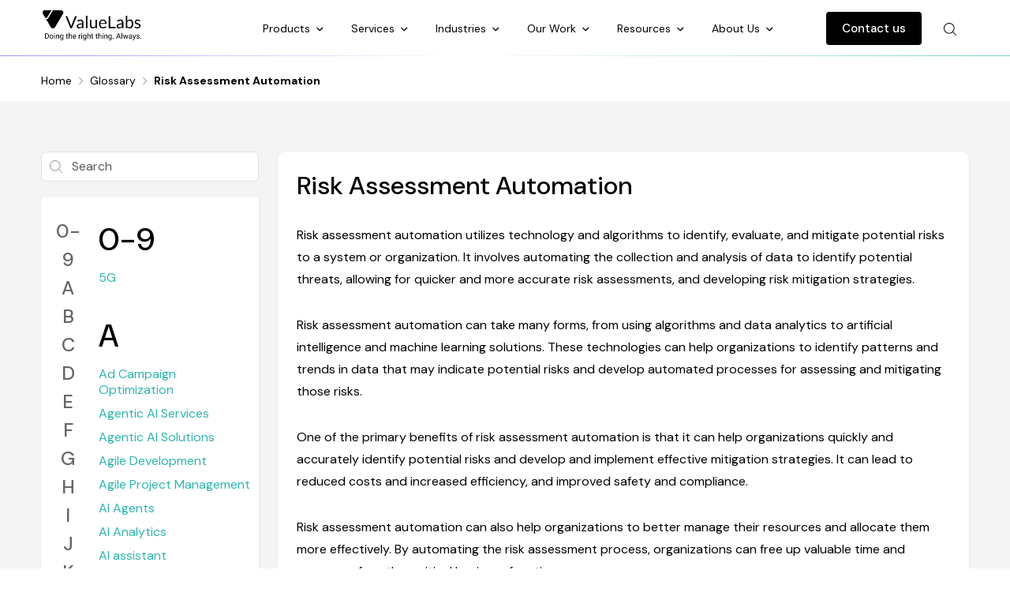

--- FILE ---
content_type: text/html; charset=UTF-8
request_url: https://www.valuelabs.com/glossary/risk-assessment-automation/
body_size: 16257
content:
<!DOCTYPE html>
<html dir="ltr" lang="en-US" prefix="og: https://ogp.me/ns#">
    <head>
        
        <meta charset="utf-8">
        <meta name="keywords" content="ValueLabs">
        <meta name="author" content="ValueLabs">
        <meta http-equiv="X-UA-Compatible" content="IE=edge" />
        <meta name="viewport" content="width=device-width, initial-scale=1, shrink-to-fit=no">   
        <link rel="stylesheet" href="https://cdn.jsdelivr.net/npm/bootstrap@5.3.3/dist/css/bootstrap.min.css"  type="text/css">
        <link rel="icon" href="https://www.valuelabs.com/wp-content/themes/corp/assests/images/favicon-1.ico" sizes="32x32" />
        <link rel="icon" href="https://www.valuelabs.com/wp-content/themes/corp/assests/images/favicon-1.ico" sizes="192x192" />
        <link rel="apple-touch-icon" href="https://www.valuelabs.com/wp-content/themes/corp/assests/images/favicon-1.ico" />
        <meta name="msapplication-TileImage" content="https://www.valuelabs.com/wp-content/themes/corp/assests/images/favicon-1.ico" />
        <link href="https://www.valuelabs.com/wp-content/themes/corp/assests/css/cookieconsent.css" rel="stylesheet" type="text/css">
        <link rel="stylesheet" href="https://www.valuelabs.com/wp-content/themes/corp/assests/css/slider.css">
        <link rel="stylesheet" href="https://cdnjs.cloudflare.com/ajax/libs/slick-carousel/1.9.0/slick.min.css">
        <link rel="stylesheet" href="https://cdnjs.cloudflare.com/ajax/libs/slick-carousel/1.9.0/slick-theme.min.css">
        <!-- <link href="https://fonts.googleapis.com/css2?family=Roboto:wght@300;400;500;700;900&display=swap" rel="stylesheet"> -->
        <link href="https://fonts.googleapis.com/css2?family=DM+Sans:ital,opsz,wght@0,9..40,100..1000;1,9..40,100..1000&display=swap" rel="stylesheet">
        <!-- <link href="https://fonts.googleapis.com/css2?family=Domine:wght@400;500;600;700&display=swap" rel="stylesheet"> -->
        <!-- <link href="https://www.valuelabs.com/wp-content/themes/corp/assests/css/style.css?v=1.2" rel="stylesheet" type="text/css"> -->
        <link href="https://www.valuelabs.com/wp-content/themes/corp/assests/css/style.css?ver=1769687591" rel="stylesheet" type="text/css">
        <script type="text/javascript">
            var ajaxurl = "https://www.valuelabs.com/wp-admin/admin-ajax.php";
            var home_url = "https://www.valuelabs.com";
        </script>
        <!-- Url HTML code Redirect to 404 page -->
        <script>
        (function() {
            // Get the full query string
            var query = window.location.search;

            // Decode multiple times (in case of double encoding)
            var decoded1 = decodeURIComponent(query);
            var decoded2;
            try {
                decoded2 = decodeURIComponent(decoded1);
            } catch (e) {
                decoded2 = decoded1;
            }

            // Combine all variants for checking
            var combined = (query + " " + decoded1 + " " + decoded2).toLowerCase();

            // Regex patterns that indicate HTML or script injection
            var pattern = /(%3c|%3e|<|>|<script|<\/script|javascript:|onerror|onload|onmouse|onfocus|localhost)/i;

            if (pattern.test(combined)) {
                // Redirect to 404 page
                window.location.href = '/404';
            }
        })();
        </script>
                	<style>img:is([sizes="auto" i], [sizes^="auto," i]) { contain-intrinsic-size: 3000px 1500px }</style>
	
		<!-- All in One SEO Pro 4.8.8 - aioseo.com -->
		<title>Risk Assessment Automation - ValueLabs</title>
	<meta name="robots" content="max-image-preview:large" />
	<link rel="canonical" href="https://www.valuelabs.com/glossary/risk-assessment-automation/" />
	<meta name="generator" content="All in One SEO Pro (AIOSEO) 4.8.8" />
		<meta property="og:locale" content="en_US" />
		<meta property="og:site_name" content="ValueLabs - Digital Technology Solutions | IT Consulting Services" />
		<meta property="og:type" content="article" />
		<meta property="og:title" content="Risk Assessment Automation - ValueLabs" />
		<meta property="og:url" content="https://www.valuelabs.com/glossary/risk-assessment-automation/" />
		<meta property="og:image" content="https://www.valuelabs.com/wp-content/plugins/wp-posts-blocks/images/navbar/valuelabs-logo-white.svg" />
		<meta property="og:image:secure_url" content="https://www.valuelabs.com/wp-content/plugins/wp-posts-blocks/images/navbar/valuelabs-logo-white.svg" />
		<meta property="article:published_time" content="2023-08-04T05:47:46+00:00" />
		<meta property="article:modified_time" content="2023-08-08T11:14:08+00:00" />
		<meta name="twitter:card" content="summary" />
		<meta name="twitter:title" content="Risk Assessment Automation - ValueLabs" />
		<meta name="twitter:image" content="https://www.valuelabs.com/wp-content/plugins/wp-posts-blocks/images/navbar/valuelabs-logo-white.svg" />
		<script type="application/ld+json" class="aioseo-schema">
			{"@context":"https:\/\/schema.org","@graph":[{"@type":"BreadcrumbList","@id":"https:\/\/www.valuelabs.com\/glossary\/risk-assessment-automation\/#breadcrumblist","itemListElement":[{"@type":"ListItem","@id":"https:\/\/www.valuelabs.com\/glossary\/risk-assessment-automation\/#listItem","position":1,"name":"Risk Assessment Automation"}]},{"@type":"Organization","@id":"https:\/\/www.valuelabs.com\/#organization","name":"ValueLabs","description":"Digital Technology Solutions | IT Consulting Services","url":"https:\/\/www.valuelabs.com\/"},{"@type":"WebPage","@id":"https:\/\/www.valuelabs.com\/glossary\/risk-assessment-automation\/#webpage","url":"https:\/\/www.valuelabs.com\/glossary\/risk-assessment-automation\/","name":"Risk Assessment Automation - ValueLabs","inLanguage":"en-US","isPartOf":{"@id":"https:\/\/www.valuelabs.com\/#website"},"breadcrumb":{"@id":"https:\/\/www.valuelabs.com\/glossary\/risk-assessment-automation\/#breadcrumblist"},"datePublished":"2023-08-04T05:47:46+00:00","dateModified":"2023-08-08T11:14:08+00:00"},{"@type":"WebSite","@id":"https:\/\/www.valuelabs.com\/#website","url":"https:\/\/www.valuelabs.com\/","name":"ValueLabs","description":"Digital Technology Solutions | IT Consulting Services","inLanguage":"en-US","publisher":{"@id":"https:\/\/www.valuelabs.com\/#organization"}}]}
		</script>
		<!-- All in One SEO Pro -->

<style id='classic-theme-styles-inline-css' type='text/css'>
/*! This file is auto-generated */
.wp-block-button__link{color:#fff;background-color:#32373c;border-radius:9999px;box-shadow:none;text-decoration:none;padding:calc(.667em + 2px) calc(1.333em + 2px);font-size:1.125em}.wp-block-file__button{background:#32373c;color:#fff;text-decoration:none}
</style>
<script type="text/javascript" src="https://www.valuelabs.com/wp-includes/js/jquery/jquery.min.js?ver=3.7.1" id="jquery-core-js"></script>
<script type="text/javascript" src="https://www.valuelabs.com/wp-content/plugins/flowpaper-lite-pdf-flipbook/assets/lity/lity.min.js" id="lity-js-js"></script>

        <!-- Global site tag (gtag.js) - Google Analytics -->
<script async src="https://www.googletagmanager.com/gtag/js?id=UA-363975-1"></script>
<script>
  window.dataLayer = window.dataLayer || [];
  function gtag(){dataLayer.push(arguments);}
  gtag('js', new Date());
  gtag('config', 'UA-363975-1');
</script>
<!-- LinkedIn Insight Tag: -->
<script type="text/javascript">
        _linkedin_partner_id = "289675";
        window._linkedin_data_partner_ids = window._linkedin_data_partner_ids || [];
        window._linkedin_data_partner_ids.push(_linkedin_partner_id);
        </script>
        <script type="text/javascript">
        (function(l) {
        if (!l){window.lintrk = function(a,b){window.lintrk.q.push([a,b])};
        window.lintrk.q=[]}
        var s = document.getElementsByTagName("script")[0];
        var b = document.createElement("script");
        b.type = "text/javascript";b.async = true;
        b.src = "https://snap.licdn.com/li.lms-analytics/insight.min.js";
        s.parentNode.insertBefore(b, s);})(window.lintrk);
        </script>
<noscript>
    <img height="1" width="1" style="display:none;" alt="" src="https://px.ads.linkedin.com/collect/?pid=289675&fmt=gif" />
</noscript>
<!-- Facebook Pixel Code -->
<script>
    !function(f,b,e,v,n,t,s)
    {if(f.fbq)return;n=f.fbq=function(){n.callMethod?
    n.callMethod.apply(n,arguments):n.queue.push(arguments)};
    if(!f._fbq)f._fbq=n;n.push=n;n.loaded=!0;n.version='2.0';
    n.queue=[];t=b.createElement(e);t.async=!0;
    t.src=v;s=b.getElementsByTagName(e)[0];
    s.parentNode.insertBefore(t,s)}(window,document,'script',
    'https://connect.facebook.net/en_US/fbevents.js');
    fbq('init', '449138982522047');
    fbq('track', 'PageView');
</script>
<noscript>
    <img height="1" width="1"src="https://www.facebook.com/tr?id=449138982522047&ev=PageView&noscript=1"/>
</noscript>
<!-- End Facebook Pixel Code -->

<!-- Google Tag Manager -->
<script>(function(w,d,s,l,i){w[l]=w[l]||[];w[l].push({'gtm.start':
new Date().getTime(),event:'gtm.js'});var f=d.getElementsByTagName(s)[0],
j=d.createElement(s),dl=l!='dataLayer'?'&l='+l:'';j.async=true;j.src=
'https://www.googletagmanager.com/gtm.js?id='+i+dl;f.parentNode.insertBefore(j,f);
})(window,document,'script','dataLayer','GTM-5QN9DV7');</script>
<!-- End Google Tag Manager -->        
    </head><body>
    <!-- Google Tag Manager (noscript) -->
<noscript><iframe src="https://www.googletagmanager.com/ns.html?id=GTM-5QN9DV7"
height="0" width="0" style="display:none;visibility:hidden"></iframe></noscript>
<!-- End Google Tag Manager (noscript) -->

<!-- influ2 tracking code -->
<script async src="https://www.influ2.com/tracker?clid=dfb6aa9d-8601-4443-8fbe-e2bb118478cc"></script> 
<nav class="navbar navbar-expand-lg fixed-top navbar-dark justify-content-center main-header py-0" id="maintop-nav">
    <div class="container">
        <a class="navbar-brand" href="https://www.valuelabs.com">
            <img src="https://www.valuelabs.com/wp-content/plugins/wp-posts-blocks/images/navbar/valuelabs-logo-black.svg" width="130" height="43" alt="ValueLabs logo">
            <!-- <div class="doing-right">Doing the right thing. Always.</div> -->
        </a>
        <div class="d-flex align-items-center">
            <button class="navbar-toggler" type="button" data-bs-toggle="offcanvas" data-bs-target="#offcanvasNavbar" aria-controls="offcanvasNavbar" aria-label="Toggle navigation">
                <span class="navbar-toggler-icon"><img src="https://www.valuelabs.com/wp-content/plugins/wp-posts-blocks/images/navbar/header-menu-mobile-icon.svg" alt="mobile menu icon" width="28" height="28"></span>
            </button>
            <a class="nav-link search-toggler search-toggle mx-3 d-lg-none d-block"><img src="https://www.valuelabs.com/wp-content/plugins/wp-posts-blocks/images/navbar/search-icon.svg" alt="search icon" width="16" height="16"></a>
        </div>
         
        <div class="offcanvas offcanvas-end" tabindex="-1" id="offcanvasNavbar" aria-labelledby="offcanvasNavbarLabel">
                <div class="offcanvas-header">
                    <button type="button" class="btn-close" data-bs-dismiss="offcanvas" aria-label="Close"></button>
                </div>
                <div class="offcanvas-body">
                <ul class="navbar-nav ms-auto">
                    <!-- <li class="nav-item"><a class="nav-link" href="https://www.valuelabs.com/aide-platform/ "> AiDE<sup>®</sup></a></li> -->

                    <!-- Products -->
                    <li class="nav-item dropdown has-megamenu productsdropdownmenu">
                        <div class="nav-dropdown-arrow"></div>
                        <a class="nav-link dropdown-toggle" href="#" data-bs-toggle="static"> Products </a>                    
                        <div class="dropdown-menu megamenu gradient-border" role="menu">
                            <div class="d-flex">
                                 
                                        <div class="col-megamenu w-100">
                                            <div class="row">
                                                <div class="col-lg-3">
                                                    <a href="https://www.valuelabs.com/products/" class="text-decoration-none link-color hover-tb">
                                                        <h6 class="title text-black mb-0" style="line-height: 160%;">Discover AiDE Products</h6>
                                                        <div style="height: 109px;width:200px; background-size: contain;margin:16px 0 8px 0; background-repeat: no-repeat; background-image: url(https://d1k5qim9574h9e.cloudfront.net/wp-content/uploads/2025/04/products-img.png)">
                                                        </div>
                                                        <div>
                                                            <span class="prod-explore">Explore more
                                                                <span class="arrowlink1"></span>
                                                            </span>
                                                        </div> 
                                                    </a>
                                                </div>
                                                <div class="col-lg-9">
                                                    <div class="products-menuSubItem">
                                                                                                    <div class="product-subItems">
                                                        <h6 class="title d-flex align-items-center mb-28">
                                                            <a href="/products/experience/">Experience</a>
                                                        </h6>
                                                        <ul class="list-unstyled">
                                                                                                                                    <li class="m-0"><a href="https://www.valuelabs.com/products/experience/aide-chat/">AiDE Chat</a></li>
                                                                                                                                    <li class="m-0"><a href="https://www.valuelabs.com/products/experience/aide-ux/">AiDE UX</a></li>
                                                                                                                    </ul>
                                                    </div>
                                                                                                                <div class="product-subItems">
                                                        <h6 class="title d-flex align-items-center mb-28">
                                                            <a href="/products/analytics/">Analytics</a>
                                                        </h6>
                                                        <ul class="list-unstyled">
                                                                                                                                    <li class="m-0"><a href="https://www.valuelabs.com/products/analytics/aide-data/">AiDE Data</a></li>
                                                                                                                                    <li class="m-0"><a href="https://www.valuelabs.com/products/analytics/aide-reporting/">AiDE Reporting</a></li>
                                                                                                                                    <li class="m-0"><a href="https://www.valuelabs.com/products/analytics/aide-conversational-insights/">AiDE Conversational Insights</a></li>
                                                                                                                    </ul>
                                                    </div>
                                                                                                                <div class="product-subItems">
                                                        <h6 class="title d-flex align-items-center mb-28">
                                                            <a href="/products/security/">Security</a>
                                                        </h6>
                                                        <ul class="list-unstyled">
                                                                                                                                    <li class="m-0"><a href="https://www.valuelabs.com/products/security/aide-shield/">AiDE Shield</a></li>
                                                                                                                                    <li class="m-0"><a href="https://www.valuelabs.com/products/security/aide-aware/">AiDE Aware</a></li>
                                                                                                                    </ul>
                                                    </div>
                                                                                                                <div class="product-subItems">
                                                        <h6 class="title d-flex align-items-center mb-28">
                                                            <a href="/products/operations/">Operations</a>
                                                        </h6>
                                                        <ul class="list-unstyled">
                                                                                                                                    <li class="m-0"><a href="https://www.valuelabs.com/products/operations/aide-customer-support/">AiDE Customer Support</a></li>
                                                                                                                                    <li class="m-0"><a href="https://www.valuelabs.com/products/operations/aide-academy/">AiDE Academy</a></li>
                                                                                                                    </ul>
                                                    </div>
                                                                                                                </div>  
                                                </div>
                                            </div>
                                        </div>  <!-- col-megamenu.// -->
                            </div>
                        </div> <!-- dropdown-mega-menu.// -->
                    </li>


                                                <li class="nav-item dropdown has-megamenu servicesdropdownmenu">
                                <div class="nav-dropdown-arrow"></div>
                                <a class="nav-link dropdown-toggle" href="#" data-bs-toggle="static"> Services  </a>
                                <div class="dropdown-menu megamenu gradient-border" role="menu">
                                    <div class="container px-0">
                                        <div class="">
                                            <div class="col-12 px-0">
                                                <div class="col-megamenu">
                                                    <a href="https://www.valuelabs.com/services/" class="text-decoration-none link-color hover-tb">	
                                                        <h2 class="title text-black mb-0 pb-0">
                                                            Powered By Agentic AI                                                        </h2>
                                                    </a>
                                                    <hr class="hr-space">
                                                    <div class="d-flex justify-content-between m-flex">
                                                <div class="col-lg-8">
                                                        <div class="row service-subnav">
                                                        <h6 class="title subnav text-black mb-28">
                                                            <a href="https://www.valuelabs.com/services/">
                                                                Agentic AI Services                                                            </a>
                                                        </h6>
                                                                                                                    <div class="col-lg-6">
                                                                                                                                    <h6 class="title d-flex align-items-center service-title">
                                                                                                                                                <a href="https://www.valuelabs.com/services/product-development/">Product Development</a>                                                                        </h6>
                                                                                                                                                                                                    </div>
                                                                                                                        <div class="col-lg-6">
                                                                                                                                    <h6 class="title d-flex align-items-center service-title">
                                                                                                                                                <a href="https://www.valuelabs.com/services/cybersecurity/">Cybersecurity</a>                                                                        </h6>
                                                                                                                                                                                                    </div>
                                                                                                                        <div class="col-lg-6">
                                                                                                                                    <h6 class="title d-flex align-items-center service-title">
                                                                                                                                                <a href="https://www.valuelabs.com/services/quality-engineering-consulting/">Quality Engineering</a>                                                                        </h6>
                                                                                                                                                                                                    </div>
                                                                                                                        <div class="col-lg-6">
                                                                                                                                    <h6 class="title d-flex align-items-center service-title">
                                                                                                                                                <a href="https://www.valuelabs.com/services/data-analytics/">Data & Analytics</a>                                                                        </h6>
                                                                                                                                                                                                    </div>
                                                                                                                        <div class="col-lg-6">
                                                                                                                                    <h6 class="title d-flex align-items-center service-title">
                                                                                                                                                <a href="https://www.valuelabs.com/services/operations/">Operations</a>                                                                        </h6>
                                                                                                                                                                                                    </div>
                                                                                                                        <div class="col-lg-6">
                                                                                                                                    <h6 class="title d-flex align-items-center service-title">
                                                                                                                                                <a href="https://www.valuelabs.com/services/mobile-enterprise-applications/">Mobile & Enterprise Apps</a>                                                                        </h6>
                                                                                                                                                                                                    </div>
                                                                                                                </div>
                                                    </div>
                                                    <div class="col-lg-1 m-hine" style="border-left: 1px solid #cccccc; width: 1px !important; height: 135px;margin-top: 25px;margin-right:30px">
                                                    </div>
                                                    <div class="col-lg-4">
                                                         
                                                            <h6 class="title V-AI-Cons-nav text-black mb-28">
                                                                <a href="https://www.valuelabs.com/industries/">
                                                                    Vertical AI Consulting                                                                </a>
                                                            </h6>
                                                                                                                        <div class="col-lg-12">
                                                                                                                                    <h6 class="title d-flex align-items-center service-title">
                                                                                                                                                <a href="https://www.valuelabs.com/industries/healthcare/">Health Care & Life Sciences</a>                                                                        </h6>
                                                                                                                                                                                                            <h6 class="title d-flex align-items-center service-title">
                                                                                                                                                <a href="https://www.valuelabs.com/industries/insurance-it-services-and-solutions/">Insurance</a>                                                                    </h6>
                                                                                                                                                                                            </div>
                                                                                                                        <div class="col-lg-12">
                                                                                                                                    <h6 class="title d-flex align-items-center service-title">
                                                                                                                                                <a href="https://www.valuelabs.com/industries/travel-technology-solutions/">Travel & Hospitality</a>                                                                        </h6>
                                                                                                                                                                                                            <h6 class="title d-flex align-items-center service-title">
                                                                                                                                                <a href="https://www.valuelabs.com/industries/education-technology-services/">Education</a>                                                                    </h6>
                                                                                                                                                                                            </div>
                                                             
                                                    </div>
                                                    </div>
                                                </div>  <!-- col-megamenu.// -->
                                            </div><!-- end col-3 --> 
                                        </div><!-- end row --> 
                                    </div>
                                </div> <!-- dropdown-mega-menu.// -->
                            </li>
                                        <!-- Services -->
                     
                                        <!-- <li class="nav-item">
                        <a class="nav-link" href="https://www.valuelabs.com/products/">Solutions</a>
                    </li> -->
                                                            <!-- solutions -->

                    <!-- Industries -->
                    <li class="nav-item dropdown has-megamenu industriesdropdownmenu">
                    <div class="nav-dropdown-arrow"></div>
                        <a class="nav-link dropdown-toggle" href="#" data-bs-toggle="static">Industries </a>
                        <div class="dropdown-menu megamenu gradient-border" role="menu">
                            <div class="d-flex">
                                 
                                        <div class="col-megamenu w-100">
                                            <a href="https://www.valuelabs.com/industries/" class="text-decoration-none link-color hover-tb">
                                                <h2 class="title text-black mb-0">All Industries                                                    <span class="fs-14 ms-2 link-color hover-tb">Vertical AI Consulting across industries                                                        <span class="arrowlink"></span>
                                                    </span>
                                                </h2>
                                            </a>
                                            <hr class="hr-space">
                                            <ul class="ul-column">
                                                                                                            <li>
                                                                <a href="https://www.valuelabs.com/industries/healthcare/" class="d-flex">
                                                                    Healthcare &amp; Life Sciences                                                                </a>
                                                            </li>
                                                                                                                        <li>
                                                                <a href="https://www.valuelabs.com/industries/retail-and-ecommerce-services/" class="d-flex">
                                                                    Retail &amp; E-commerce                                                                </a>
                                                            </li>
                                                                                                                        <li>
                                                                <a href="https://www.valuelabs.com/industries/media-entertainment-software-solutions/" class="d-flex">
                                                                    Telco, Media &amp; Entertainment                                                                </a>
                                                            </li>
                                                                                                                        <li>
                                                                <a href="https://www.valuelabs.com/industries/banking-financial-services/" class="d-flex">
                                                                    Banking &amp; Financial Services                                                                </a>
                                                            </li>
                                                                                                                        <li>
                                                                <a href="https://www.valuelabs.com/industries/travel-technology-solutions/" class="d-flex">
                                                                    Travel &amp; Hospitality                                                                </a>
                                                            </li>
                                                                                                                        <li>
                                                                <a href="https://www.valuelabs.com/industries/private-equity-firms/" class="d-flex">
                                                                    Private Equity Firms                                                                </a>
                                                            </li>
                                                                                                                        <li>
                                                                <a href="https://www.valuelabs.com/industries/insurance-it-services-and-solutions/" class="d-flex">
                                                                    Insurance                                                                </a>
                                                            </li>
                                                                                                                        <li>
                                                                <a href="https://www.valuelabs.com/industries/education-technology-services/" class="d-flex">
                                                                    Education                                                                </a>
                                                            </li>
                                                                                                                        <li>
                                                                <a href="https://www.valuelabs.com/industries/high-tech-it-services-and-solutions/" class="d-flex">
                                                                    High-Tech                                                                </a>
                                                            </li>
                                                                                                        </ul>
                                        </div>  <!-- col-megamenu.// -->
                                     
                            </div>
                        </div> <!-- dropdown-mega-menu.// -->
                    </li>
                    <!-- Our Work -->
                    <!-- <li class="nav-item">
                        <a class="nav-link nav_our_work menu-fix" href="https://www.valuelabs.com/our-work-old/">Our Work</a>
                    </li> -->

                    <li class="nav-item dropdown has-megamenu ourworkdropdownmenu">
                        <div class="nav-dropdown-arrow"></div>
                        <a class="nav-link dropdown-toggle" href="#" data-bs-toggle="static">Our Work </a>
                        <div class="dropdown-menu megamenu gradient-border" role="menu">
                            <div class="d-flex">
                                        <div class="col-megamenu w-100">
                                            <a href="https://www.valuelabs.com/our-work/" class="text-decoration-none link-color hover-tb">
                                            <h2 class="title text-black">Our Work                                                <span class="fs-14 ms-2 link-color hover-tb">                                                    <!--span class="arrowlink"></span--> </span></h2></a>
                                            <hr class="about-hrMenu">
                                            <ul class="ul-column">
                                                <li>
                                                    <a href="https://www.valuelabs.com/success-stories/" class="d-flex">
                                                        Success Stories
                                                    </a>
                                                </li>
                                                <li>
                                                    <a href="https://www.valuelabs.com/aide-impact/" class="d-flex">
                                                    AiDE Impact
                                                    </a>
                                                </li>
                                                                                                
                                            </ul>
                                        </div>  <!-- col-megamenu.// -->
                            </div>
                        </div> <!-- dropdown-mega-menu.// -->
                    </li>
                    
                    <!-- Resources -->
                    <li class="nav-item dropdown has-megamenu resourcesdropdownmenu">
                    <div class="nav-dropdown-arrow"></div>
                        <a class="nav-link dropdown-toggle" href="#" data-bs-toggle="static">Resources </a>
                        <div class="dropdown-menu megamenu gradient-border" role="menu">
                            <div class="container">
                                <div class="row g-3">
                                    <div class="col-12">
                                        <div class="col-megamenu">
                                            <a href="https://www.valuelabs.com/resources/" class="text-decoration-none link-color hover-tb">
                                                <h2 class="title text-black">All Resources 
                                                    <span class="fs-14 ms-2 link-color hover-tb">Explore our vast array of valuable resources                                                        <span class="arrowlink"></span></span>
                                                </h2></a>
                                            <hr>
                                            <div class="row">
                                                                                                    <div class="col-lg-5">
                                                        <h6 class="title d-flex align-items-center mb-28">
                                                            <!-- <img src="https://d1k5qim9574h9e.cloudfront.net/wp-content/uploads/2022/11/pd-nav-icon.svg" class="me-2" alt="Resource Type">-->Resource Type</h6>
                                                        
                                                        <div class="menu-resource-type-container"><ul id="menu-resource-type" class="list-unstyled ul-column"><li id="menu-item-3876" class="menu-item menu-item-type-post_type menu-item-object-page menu-item-3876"><a href="https://www.valuelabs.com/resources/articles/">Articles</a></li>
<li id="menu-item-3877" class="menu-item menu-item-type-post_type menu-item-object-page menu-item-3877"><a href="https://www.valuelabs.com/resources/blog/">Blogs</a></li>
<li id="menu-item-3878" class="menu-item menu-item-type-post_type menu-item-object-page menu-item-3878"><a href="https://www.valuelabs.com/resources/podcast/">Podcasts</a></li>
<li id="menu-item-3879" class="menu-item menu-item-type-post_type menu-item-object-page menu-item-3879"><a href="https://www.valuelabs.com/resources/whitepapers/">White Papers</a></li>
<li id="menu-item-4198" class="menu-item menu-item-type-post_type menu-item-object-page menu-item-4198"><a href="https://www.valuelabs.com/press-release/">Press Releases</a></li>
<li id="menu-item-27571" class="menu-item menu-item-type-post_type menu-item-object-page menu-item-27571"><a href="https://www.valuelabs.com/events-and-webinars/">Events</a></li>
<li id="menu-item-4200" class="menu-item menu-item-type-post_type menu-item-object-page menu-item-4200"><a href="https://www.valuelabs.com/faqs/">FAQs</a></li>
<li id="menu-item-25698" class="menu-item menu-item-type-post_type menu-item-object-page menu-item-25698"><a href="https://www.valuelabs.com/resources/datasheets/">Datasheets</a></li>
<li id="menu-item-26142" class="menu-item menu-item-type-post_type menu-item-object-page menu-item-26142"><a href="https://www.valuelabs.com/glossary/">Glossary</a></li>
<li id="menu-item-27307" class="menu-item menu-item-type-post_type menu-item-object-reports menu-item-27307"><a href="https://www.valuelabs.com/resources/reports/cybersecurity-threat-reports/">Reports</a></li>
</ul></div>                                                    </div>
                                                                                                    <div class="col-lg-7">
                                                    <div class="fw-bold mb-28">Featured Insights</div>
                                                    <a href="https://www.valuelabs.com/resources/articles/a-z-of-agentic-ai/" class="text-decoration-none"> 
                                                        <div class="d-flex align-items-center">
                                                            <div class="nav-resour-header-img">
                                                                <img src="https://d1k5qim9574h9e.cloudfront.net/wp-content/uploads/2025/08/A-to-Z-Agentic-AI-ValueLabs.jpg" alt="A – Z of Agentic AI " class="img-fluid">
                                                            </div>
                                                            <div class="flex-grow-1 ms-3">
                                                                <div class="fs-14 text-444 small-line-left">Articles</div>
                                                                <div class="fw-bold text-black mb-2">A – Z of Agentic AI </div>
                                                                <p class="fs-14 link-color hover-tb">Read more</p>
                                                            </div>
                                                        </div>
                                                    </a>
                                                </div>
                                            </div>
                                        </div>  <!-- col-megamenu.// -->
                                    </div><!-- end col-3 --> 
                                </div><!-- end row --> 
                            </div>
                        </div> <!-- dropdown-mega-menu.// -->
                    </li>                
                    <!-- <li class="nav-item"><a class="nav-link" href="https://www.valuelabs.com/events-and-webinars/">Events</a></li> -->
                    <!-- about us -->
                    <li class="nav-item dropdown has-megamenu aboutdropdownmenu">
                        <div class="nav-dropdown-arrow"></div>
                        <a class="nav-link dropdown-toggle" href="#" data-bs-toggle="static">About Us </a>
                        <div class="dropdown-menu megamenu gradient-border" role="menu">
                            <div class="d-flex">
                                        <div class="col-megamenu w-100">
                                            <a href="https://www.valuelabs.com/about-us/" class="text-decoration-none link-color hover-tb">
                                            <h2 class="title text-black">About Us                                                <span class="fs-14 ms-2 link-color hover-tb">Doing the right thing. Always.                                                    <span class="arrowlink"></span> </span></h2></a>
                                            <hr class="about-hrMenu">
                                            <ul class="ul-column">
                                                                                                    <li>
                                                        <a href="https://www.valuelabs.com/aide-platform/" class="d-flex">
                                                            AiDE<sup>®</sup>                                                        </a>
                                                    </li>
                                                                                                        <li>
                                                        <a href="https://www.valuelabs.com/careers/" class="d-flex">
                                                            Careers                                                        </a>
                                                    </li>
                                                                                                        <li>
                                                        <a href="/leadership/" class="d-flex">
                                                            Leadership                                                        </a>
                                                    </li>
                                                                                                        <li>
                                                        <a href="/life-at-valuelabs/" class="d-flex">
                                                            Life at ValueLabs                                                        </a>
                                                    </li>
                                                                                                        <li>
                                                        <a href="/innovation/" class="d-flex">
                                                            Innovation                                                        </a>
                                                    </li>
                                                                                                        <li>
                                                        <a href="/partners/" class="d-flex">
                                                            Partners                                                        </a>
                                                    </li>
                                                                                                        <li>
                                                        <a href="/philosophy/" class="d-flex">
                                                            The ValueLabs Stack                                                        </a>
                                                    </li>
                                                                                                        <li>
                                                        <a href="/locations/" class="d-flex">
                                                            Locations                                                        </a>
                                                    </li>
                                                                                                        
                                            </ul>
                                        </div>  <!-- col-megamenu.// -->
                            </div>
                        </div> <!-- dropdown-mega-menu.// -->
                    </li> 
                    <li class="nav-item"><a class="nav-link" href="https://www.valuelabs.com/contact-us/">Contact us</a></li>
                </ul>
                
                <div class="nav-search d-lg-block d-none">
                    <a class="nav-link ms-lg-3 pe-lg-3 search-toggle">
                        <img src="https://www.valuelabs.com/wp-content/plugins/wp-posts-blocks/images/navbar/search-icon.svg" alt="search icon" width="16" height="16">
                    </a>
                </div>
                
            </div>
		    
</div>
</nav>
<div id="qnimate" class="off search-toggle-bar">
    <div id="search" class="open">
        <div class="navbar-search">
            <div class="navbar-search-container container">
                <div class="h4 fw-normal mb-3 text-white">Search</div>
                <form action="https://www.valuelabs.com" method="GET" autocomplete="off" class="d-flex search-input">                    
                    <input type="text" class="search-text" placeholder="Enter search terms..." name="s"  id="term">
                    <button class="border-0 btn" type="submit">
                        <img src="https://www.valuelabs.com/wp-content/plugins/wp-posts-blocks/images/navbar/search-icon-black.svg" alt="">
                    </button>
                </form>
            </div>
        </div>
        <!-- <button data-widget="remove" id="removeClass" class="close" type="button">×</button>-->
    </div>
</div>
                    <!--Page Breadcrumb-->
	<div class="container-fluid shadow-sm bg-white top-breadc sticky-top">
		<div class="container">
			<div class="d-flex justify-content-between flex-wrap align-items-center">
								<div aria-label="breadcrumb">
					<ol class="breadcrumb arr-right m-0">
															<li class="breadcrumb-item fs-14 question-mark">
						<a href="https://www.valuelabs.com" class="text-decoration-none text-black">Home</a>
										
									
						</li>
															<li class="breadcrumb-item fs-14 question-mark">
						<a href="https://www.valuelabs.com/glossary/" class="text-decoration-none text-black">Glossary</a>
										
									
						</li>
															<li class="breadcrumb-item fs-14 question-mark active">Risk Assessment Automation										
						</li>
											</ol>
				</div>
							</div>
		</div>
	</div>
    

	<div class="container-fluid py-100 bg-grey glossary-details">
		<div class="container">
			<div class="row">
				<div class="col-lg-3 d-lg-block d-none">
					<div class="form-group has-search">
						<span class="fa fa-search form-control-feedback"><img decoding="async" src="https://www.valuelabs.com/wp-content/plugins/wp-posts-blocks/images/glossaary-search-icon.svg" alt=""></span>
						<input type="text" id="myInput" class="form-control" placeholder="Search">
					</div>
					<div class="bg-white shadow-sm sidebar">
						<div class="d-flex">
							<div class="az-ul h-100">
								<ul class="list-group" id="glossarynavMenus">
									<li class="list-group-item"><a href="#0-9">0-9</a></li>
									<li class="list-group-item"><a href="#a">A</a></li>
									<li class="list-group-item"><a href="#b">B</a></li>
									<li class="list-group-item"><a href="#c">C</a></li>
									<li class="list-group-item"><a href="#d">D</a></li>
									<li class="list-group-item"><a href="#e">E</a></li>
									<li class="list-group-item"><a href="#f">F</a></li>
									<li class="list-group-item"><a href="#g">G</a></li>
									<li class="list-group-item"><a href="#h">H</a></li>
									<li class="list-group-item"><a href="#i">I</a></li>
									<li class="list-group-item"><a href="#j">J</a></li>
									<li class="list-group-item"><a href="#k">K</a></li>
									<li class="list-group-item"><a href="#l">L</a></li>
									<li class="list-group-item"><a href="#m">M</a></li>
									<li class="list-group-item"><a href="#n">N</a></li>
									<li class="list-group-item"><a href="#o">O</a></li>
									<li class="list-group-item"><a href="#p">P</a></li>
									<li class="list-group-item"><a href="#q">Q</a></li>
									<li class="list-group-item"><a href="#r">R</a></li>
									<li class="list-group-item"><a href="#s">S</a></li>
									<li class="list-group-item"><a href="#t">T</a></li>
									<li class="list-group-item"><a href="#u">U</a></li>
									<li class="list-group-item"><a href="#v">V</a></li>
									<li class="list-group-item"><a href="#w">W</a></li>
									<li class="list-group-item"><a href="#x">X</a></li>
									<li class="list-group-item"><a href="#y">Y</a></li>
									<li class="list-group-item"><a href="#z">Z</a></li>
								</ul>
							</div>
							<div class="az-links" id="myTable">
															<div class="row">
									<div class="col-12">
										<h4 id="0-9">0-9</h4>
										  <ul>
																				<li>
										  <a href="https://www.valuelabs.com/glossary/5g/" >5G</a>
										</li>
																				  </ul>
								</div>
							  </div>
						  								<div class="row">
									<div class="col-12">
										<h4 id="a">A</h4>
										  <ul>
																				<li>
										  <a href="https://www.valuelabs.com/glossary/ad-campaign-optimization/" >Ad Campaign Optimization</a>
										</li>
																				<li>
										  <a href="https://www.valuelabs.com/glossary/agentic-ai-services/" >Agentic AI Services</a>
										</li>
																				<li>
										  <a href="https://www.valuelabs.com/glossary/agentic-ai-solutions/" >Agentic AI Solutions</a>
										</li>
																				<li>
										  <a href="https://www.valuelabs.com/glossary/agile-development/" >Agile Development</a>
										</li>
																				<li>
										  <a href="https://www.valuelabs.com/glossary/agile-project-management/" >Agile Project Management</a>
										</li>
																				<li>
										  <a href="https://www.valuelabs.com/glossary/ai-agents/" >AI Agents</a>
										</li>
																				<li>
										  <a href="https://www.valuelabs.com/glossary/ai-analytics/" >AI Analytics</a>
										</li>
																				<li>
										  <a href="https://www.valuelabs.com/glossary/ai-assistant/" >AI assistant</a>
										</li>
																				<li>
										  <a href="https://www.valuelabs.com/glossary/ai-chat-assistant/" >AI Chat Assistant</a>
										</li>
																				<li>
										  <a href="https://www.valuelabs.com/glossary/ai-chatbot-for-banking/" >AI Chatbot for Banking</a>
										</li>
																				<li>
										  <a href="https://www.valuelabs.com/glossary/ai-conversational-commerce/" >AI Conversational Commerce</a>
										</li>
																				<li>
										  <a href="https://www.valuelabs.com/glossary/ai-customer-experience/" >AI customer experience</a>
										</li>
																				<li>
										  <a href="https://www.valuelabs.com/glossary/ai-driven-engineering/" >AI driven engineering</a>
										</li>
																				<li>
										  <a href="https://www.valuelabs.com/glossary/ai-driven-software-testing/" >AI driven software testing</a>
										</li>
																				<li>
										  <a href="https://www.valuelabs.com/glossary/ai-in-hiring/" >AI in hiring</a>
										</li>
																				<li>
										  <a href="https://www.valuelabs.com/glossary/ai-in-quality-assurance/" >AI in quality assurance</a>
										</li>
																				<li>
										  <a href="https://www.valuelabs.com/glossary/ai-in-recruiting/" >AI in recruiting</a>
										</li>
																				<li>
										  <a href="https://www.valuelabs.com/glossary/ai-legal-assistant/" >AI legal assistant</a>
										</li>
																				<li>
										  <a href="https://www.valuelabs.com/glossary/ai-marketing/" >AI Marketing</a>
										</li>
																				<li>
										  <a href="https://www.valuelabs.com/glossary/ai-powered-chatbot/" >AI Powered Chatbot</a>
										</li>
																				<li>
										  <a href="https://www.valuelabs.com/glossary/ai-software-development/" >AI software development</a>
										</li>
																				<li>
										  <a href="https://www.valuelabs.com/glossary/ai-voice-assistant/" >AI Voice Assistant</a>
										</li>
																				<li>
										  <a href="https://www.valuelabs.com/glossary/ai-powered-engineering/" >AI-Powered Engineering</a>
										</li>
																				<li>
										  <a href="https://www.valuelabs.com/glossary/api-automation-testing/" >API Automation Testing</a>
										</li>
																				<li>
										  <a href="https://www.valuelabs.com/glossary/api-testing-solutions/" >API Testing Solutions</a>
										</li>
																				<li>
										  <a href="https://www.valuelabs.com/glossary/application-development/" >Application Development</a>
										</li>
																				<li>
										  <a href="https://www.valuelabs.com/glossary/application-management/" >Application Management</a>
										</li>
																				<li>
										  <a href="https://www.valuelabs.com/glossary/application-modernization/" >Application Modernization</a>
										</li>
																				<li>
										  <a href="https://www.valuelabs.com/glossary/application-programming-interface-api/" >Application Programming Interface (API)</a>
										</li>
																				<li>
										  <a href="https://www.valuelabs.com/glossary/application-transformation/" >Application Transformation</a>
										</li>
																				<li>
										  <a href="https://www.valuelabs.com/glossary/applied-artificial-intelligence/" >Applied Artificial Intelligence</a>
										</li>
																				<li>
										  <a href="https://www.valuelabs.com/glossary/artificial-intelligence-ai/" >Artificial Intelligence (AI)</a>
										</li>
																				<li>
										  <a href="https://www.valuelabs.com/glossary/assurance-engineering/" >Assurance Engineering</a>
										</li>
																				<li>
										  <a href="https://www.valuelabs.com/glossary/augmented-reality-ar/" >Augmented Reality (AR)</a>
										</li>
																				<li>
										  <a href="https://www.valuelabs.com/glossary/automated-machine-learning/" >Automated Machine Learning</a>
										</li>
																				<li>
										  <a href="https://www.valuelabs.com/glossary/automation-solutions/" >Automation Solutions</a>
										</li>
																				  </ul>
								</div>
							  </div>
						  								<div class="row">
									<div class="col-12">
										<h4 id="b">B</h4>
										  <ul>
																				<li>
										  <a href="https://www.valuelabs.com/glossary/bi-analytics-solutions/" >BI Analytics Solutions</a>
										</li>
																				<li>
										  <a href="https://www.valuelabs.com/glossary/bi-reporting-and-analytics/" >BI Reporting and Analytics</a>
										</li>
																				<li>
										  <a href="https://www.valuelabs.com/glossary/big-data/" >Big Data</a>
										</li>
																				<li>
										  <a href="https://www.valuelabs.com/glossary/big-data-analytics/" >Big Data Analytics</a>
										</li>
																				<li>
										  <a href="https://www.valuelabs.com/glossary/blockchain/" >Blockchain</a>
										</li>
																				<li>
										  <a href="https://www.valuelabs.com/glossary/bpo/" >BPO</a>
										</li>
																				<li>
										  <a href="https://www.valuelabs.com/glossary/building-analytics/" >Building Analytics</a>
										</li>
																				<li>
										  <a href="https://www.valuelabs.com/glossary/business-analytics/" >Business Analytics</a>
										</li>
																				<li>
										  <a href="https://www.valuelabs.com/glossary/business-intelligence-bi/" >Business Intelligence (BI)</a>
										</li>
																				<li>
										  <a href="https://www.valuelabs.com/glossary/business-intelligence-solutions/" >Business Intelligence Solutions</a>
										</li>
																				<li>
										  <a href="https://www.valuelabs.com/glossary/business-process-as-a-service-bpaas/" >Business Process as a Service (BPaaS)</a>
										</li>
																				<li>
										  <a href="https://www.valuelabs.com/glossary/business-process-automation/" >Business Process Automation</a>
										</li>
																				  </ul>
								</div>
							  </div>
						  								<div class="row">
									<div class="col-12">
										<h4 id="c">C</h4>
										  <ul>
																				<li>
										  <a href="https://www.valuelabs.com/glossary/chatbot-for-legal-services/" >Chatbot For Legal Services</a>
										</li>
																				<li>
										  <a href="https://www.valuelabs.com/glossary/chatbots/" >Chatbots</a>
										</li>
																				<li>
										  <a href="https://www.valuelabs.com/glossary/cloud/" >Cloud</a>
										</li>
																				<li>
										  <a href="https://www.valuelabs.com/glossary/cloud-automation/" >Cloud Automation</a>
										</li>
																				<li>
										  <a href="https://www.valuelabs.com/glossary/cloud-consulting/" >Cloud Consulting</a>
										</li>
																				<li>
										  <a href="https://www.valuelabs.com/glossary/cloud-data-platform-solutions/" >Cloud Data Platform Solutions</a>
										</li>
																				<li>
										  <a href="https://www.valuelabs.com/glossary/cloud-data-services/" >Cloud Data Services</a>
										</li>
																				<li>
										  <a href="https://www.valuelabs.com/glossary/cloud-data-warehouse/" >Cloud Data Warehouse</a>
										</li>
																				<li>
										  <a href="https://www.valuelabs.com/glossary/cloud-deployment/" >Cloud Deployment</a>
										</li>
																				<li>
										  <a href="https://www.valuelabs.com/glossary/cloud-enablement/" >Cloud Enablement</a>
										</li>
																				<li>
										  <a href="https://www.valuelabs.com/glossary/cloud-engineering/" >Cloud Engineering</a>
										</li>
																				<li>
										  <a href="https://www.valuelabs.com/glossary/cloud-infrastructure/" >Cloud Infrastructure</a>
										</li>
																				<li>
										  <a href="https://www.valuelabs.com/glossary/cloud-integration/" >Cloud Integration</a>
										</li>
																				<li>
										  <a href="https://www.valuelabs.com/glossary/cloud-managed-services/" >Cloud Managed Services</a>
										</li>
																				<li>
										  <a href="https://www.valuelabs.com/glossary/cloud-management/" >Cloud Management</a>
										</li>
																				<li>
										  <a href="https://www.valuelabs.com/glossary/cloud-migration-solutions/" >Cloud Migration Solutions</a>
										</li>
																				<li>
										  <a href="https://www.valuelabs.com/glossary/cloud-operations/" >Cloud Operations</a>
										</li>
																				<li>
										  <a href="https://www.valuelabs.com/glossary/cloud-optimization/" >Cloud Optimization</a>
										</li>
																				<li>
										  <a href="https://www.valuelabs.com/glossary/cloud-security/" >Cloud Security</a>
										</li>
																				<li>
										  <a href="https://www.valuelabs.com/glossary/cognitive-automation/" >Cognitive Automation</a>
										</li>
																				<li>
										  <a href="https://www.valuelabs.com/glossary/computer-vision/" >Computer Vision</a>
										</li>
																				<li>
										  <a href="https://www.valuelabs.com/glossary/conversational-ai-2/" >Conversational AI</a>
										</li>
																				<li>
										  <a href="https://www.valuelabs.com/glossary/conversational-ai/" >Conversational AI</a>
										</li>
																				<li>
										  <a href="https://www.valuelabs.com/glossary/conversational-ai-agent/" >Conversational AI Agent</a>
										</li>
																				<li>
										  <a href="https://www.valuelabs.com/glossary/conversational-ai-analytics/" >Conversational AI Analytics</a>
										</li>
																				<li>
										  <a href="https://www.valuelabs.com/glossary/conversational-ai-assistant/" >Conversational AI Assistant</a>
										</li>
																				<li>
										  <a href="https://www.valuelabs.com/glossary/conversational-ai-chatbot/" >Conversational AI Chatbot</a>
										</li>
																				<li>
										  <a href="https://www.valuelabs.com/glossary/conversational-ai-chatbot-2/" >Conversational AI Chatbot </a>
										</li>
																				<li>
										  <a href="https://www.valuelabs.com/glossary/conversational-ai-commerce/" >Conversational AI Commerce</a>
										</li>
																				<li>
										  <a href="https://www.valuelabs.com/glossary/conversational-ai-experience/" >Conversational AI Experience</a>
										</li>
																				<li>
										  <a href="https://www.valuelabs.com/glossary/conversational-ai-platform/" >Conversational AI Platform</a>
										</li>
																				<li>
										  <a href="https://www.valuelabs.com/glossary/conversational-ai-solutions/" >Conversational AI solutions</a>
										</li>
																				<li>
										  <a href="https://www.valuelabs.com/glossary/conversational-analytics/" >Conversational Analytics</a>
										</li>
																				<li>
										  <a href="https://www.valuelabs.com/glossary/conversational-customer-experience/" >Conversational Customer Experience</a>
										</li>
																				<li>
										  <a href="https://www.valuelabs.com/glossary/core-modernization/" >Core Modernization</a>
										</li>
																				<li>
										  <a href="https://www.valuelabs.com/glossary/cross-platform-development/" >Cross Platform Development</a>
										</li>
																				<li>
										  <a href="https://www.valuelabs.com/glossary/custom-software-development/" >Custom Software Development</a>
										</li>
																				<li>
										  <a href="https://www.valuelabs.com/glossary/customer-experience-cx/" >Customer Experience (CX)</a>
										</li>
																				<li>
										  <a href="https://www.valuelabs.com/glossary/customer-experience-solutions/" >Customer Experience Solutions</a>
										</li>
																				<li>
										  <a href="https://www.valuelabs.com/glossary/customer-intelligence/" >Customer Intelligence</a>
										</li>
																				<li>
										  <a href="https://www.valuelabs.com/glossary/customer-support-chat-agent/" >Customer Support Chat Agent</a>
										</li>
																				<li>
										  <a href="https://www.valuelabs.com/glossary/cyber-security/" >Cyber Security</a>
										</li>
																				<li>
										  <a href="https://www.valuelabs.com/glossary/cyber-threat-response/" >Cyber Threat Response</a>
										</li>
																				<li>
										  <a href="https://www.valuelabs.com/glossary/cybersecurity-awareness/" >Cybersecurity Awareness</a>
										</li>
																				<li>
										  <a href="https://www.valuelabs.com/glossary/cybersecurity-awareness-training/" >Cybersecurity Awareness Training</a>
										</li>
																				<li>
										  <a href="https://www.valuelabs.com/glossary/cybersecurity-management/" >Cybersecurity Management</a>
										</li>
																				<li>
										  <a href="https://www.valuelabs.com/glossary/cybersecurity-solutions/" >Cybersecurity Solutions</a>
										</li>
																				<li>
										  <a href="https://www.valuelabs.com/glossary/cybersecurity-threat-detection/" >Cybersecurity Threat Detection</a>
										</li>
																				  </ul>
								</div>
							  </div>
						  								<div class="row">
									<div class="col-12">
										<h4 id="d">D</h4>
										  <ul>
																				<li>
										  <a href="https://www.valuelabs.com/glossary/data/" >Data</a>
										</li>
																				<li>
										  <a href="https://www.valuelabs.com/glossary/data-analytics/" >Data Analytics</a>
										</li>
																				<li>
										  <a href="https://www.valuelabs.com/glossary/data-analytics-insights/" >Data Analytics Insights</a>
										</li>
																				<li>
										  <a href="https://www.valuelabs.com/glossary/data-analytics-solutions/" >Data Analytics Solutions</a>
										</li>
																				<li>
										  <a href="https://www.valuelabs.com/glossary/data-automation/" >Data Automation</a>
										</li>
																				<li>
										  <a href="https://www.valuelabs.com/glossary/data-ecosystem/" >Data Ecosystem</a>
										</li>
																				<li>
										  <a href="https://www.valuelabs.com/glossary/data-encryption/" >Data Encryption</a>
										</li>
																				<li>
										  <a href="https://www.valuelabs.com/glossary/data-engineering/" >Data Engineering</a>
										</li>
																				<li>
										  <a href="https://www.valuelabs.com/glossary/data-governance/" >Data Governance</a>
										</li>
																				<li>
										  <a href="https://www.valuelabs.com/glossary/data-hygiene/" >Data Hygiene</a>
										</li>
																				<li>
										  <a href="https://www.valuelabs.com/glossary/data-management/" >Data Management</a>
										</li>
																				<li>
										  <a href="https://www.valuelabs.com/glossary/data-management-solution/" >Data Management Solution</a>
										</li>
																				<li>
										  <a href="https://www.valuelabs.com/glossary/data-migration/" >Data Migration</a>
										</li>
																				<li>
										  <a href="https://www.valuelabs.com/glossary/data-mining/" >Data Mining</a>
										</li>
																				<li>
										  <a href="https://www.valuelabs.com/glossary/data-platform/" >Data Platform</a>
										</li>
																				<li>
										  <a href="https://www.valuelabs.com/glossary/data-privacy/" >Data Privacy</a>
										</li>
																				<li>
										  <a href="https://www.valuelabs.com/glossary/data-quality-management/" >Data Quality Management</a>
										</li>
																				<li>
										  <a href="https://www.valuelabs.com/glossary/data-reporting-solutions/" >Data Reporting Solutions</a>
										</li>
																				<li>
										  <a href="https://www.valuelabs.com/glossary/data-science/" >Data Science</a>
										</li>
																				<li>
										  <a href="https://www.valuelabs.com/glossary/data-security-solutions/" >Data Security Solutions</a>
										</li>
																				<li>
										  <a href="https://www.valuelabs.com/glossary/data-transformation/" >Data Transformation</a>
										</li>
																				<li>
										  <a href="https://www.valuelabs.com/glossary/data-visualization/" >Data Visualization</a>
										</li>
																				<li>
										  <a href="https://www.valuelabs.com/glossary/deep-learning/" >Deep Learning</a>
										</li>
																				<li>
										  <a href="https://www.valuelabs.com/glossary/desktop-as-a-service/" >Desktop as a Service</a>
										</li>
																				<li>
										  <a href="https://www.valuelabs.com/glossary/desktop-automation/" >Desktop Automation</a>
										</li>
																				<li>
										  <a href="https://www.valuelabs.com/glossary/devops/" >DevOps</a>
										</li>
																				<li>
										  <a href="https://www.valuelabs.com/glossary/devsecops/" >DevSecOps</a>
										</li>
																				<li>
										  <a href="https://www.valuelabs.com/glossary/devsecops-implementation/" >DevSecOps Implementation</a>
										</li>
																				<li>
										  <a href="https://www.valuelabs.com/glossary/digital-banking/" >Digital Banking</a>
										</li>
																				<li>
										  <a href="https://www.valuelabs.com/glossary/digital-business/" >Digital Business</a>
										</li>
																				<li>
										  <a href="https://www.valuelabs.com/glossary/digital-corporate-banking/" >Digital Corporate Banking</a>
										</li>
																				<li>
										  <a href="https://www.valuelabs.com/glossary/digital-engineering/" >Digital Engineering</a>
										</li>
																				<li>
										  <a href="https://www.valuelabs.com/glossary/digital-experience-platform/" >Digital Experience Platform</a>
										</li>
																				<li>
										  <a href="https://www.valuelabs.com/glossary/digital-operations/" >Digital Operations</a>
										</li>
																				<li>
										  <a href="https://www.valuelabs.com/glossary/digital-platform/" >Digital Platform</a>
										</li>
																				<li>
										  <a href="https://www.valuelabs.com/glossary/digital-product-development/" >Digital Product Development</a>
										</li>
																				<li>
										  <a href="https://www.valuelabs.com/glossary/digital-product-development-process/" >Digital Product Development Process</a>
										</li>
																				<li>
										  <a href="https://www.valuelabs.com/glossary/digital-product-development-services/" >Digital Product Development Services</a>
										</li>
																				<li>
										  <a href="https://www.valuelabs.com/glossary/digital-retail-banking/" >Digital Retail Banking</a>
										</li>
																				<li>
										  <a href="https://www.valuelabs.com/glossary/digital-systems-and-technology/" >Digital Systems and Technology</a>
										</li>
																				<li>
										  <a href="https://www.valuelabs.com/glossary/digital-transformation/" >Digital Transformation</a>
										</li>
																				  </ul>
								</div>
							  </div>
						  								<div class="row">
									<div class="col-12">
										<h4 id="e">E</h4>
										  <ul>
																				<li>
										  <a href="https://www.valuelabs.com/glossary/edge-computing/" >Edge Computing</a>
										</li>
																				<li>
										  <a href="https://www.valuelabs.com/glossary/embedded-engineering/" >Embedded Engineering</a>
										</li>
																				<li>
										  <a href="https://www.valuelabs.com/glossary/enterprise-ai-agents/" >Enterprise AI Agents</a>
										</li>
																				<li>
										  <a href="https://www.valuelabs.com/glossary/enterprise-application-services/" >Enterprise Application Services</a>
										</li>
																				<li>
										  <a href="https://www.valuelabs.com/glossary/enterprise-generative-ai/" >Enterprise Generative AI</a>
										</li>
																				<li>
										  <a href="https://www.valuelabs.com/glossary/enterprise-resource-planning-erp/" >Enterprise Resource Planning (ERP)</a>
										</li>
																				<li>
										  <a href="https://www.valuelabs.com/glossary/enterprise-service-management/" >Enterprise Service Management</a>
										</li>
																				<li>
										  <a href="https://www.valuelabs.com/glossary/evolutionary-ai/" >Evolutionary AI</a>
										</li>
																				<li>
										  <a href="https://www.valuelabs.com/glossary/experience-architecture/" >Experience Architecture</a>
										</li>
																				<li>
										  <a href="https://www.valuelabs.com/glossary/experience-transformation/" >Experience Transformation</a>
										</li>
																				<li>
										  <a href="https://www.valuelabs.com/glossary/extended-reality-xr/" >Extended Reality (XR)</a>
										</li>
																				  </ul>
								</div>
							  </div>
						  								<div class="row">
									<div class="col-12">
										<h4 id="f">F</h4>
										  <ul>
																				<li>
										  <a href="https://www.valuelabs.com/glossary/fraud-detection/" >Fraud Detection</a>
										</li>
																				<li>
										  <a href="https://www.valuelabs.com/glossary/fraud-intelligence/" >Fraud Intelligence</a>
										</li>
																				  </ul>
								</div>
							  </div>
						  								<div class="row">
									<div class="col-12">
										<h4 id="g">G</h4>
										  <ul>
																				<li>
										  <a href="https://www.valuelabs.com/glossary/generative-ai/" >Generative AI</a>
										</li>
																				<li>
										  <a href="https://www.valuelabs.com/glossary/generative-ai-platform/" >Generative AI Platform</a>
										</li>
																				  </ul>
								</div>
							  </div>
						  								<div class="row">
									<div class="col-12">
										<h4 id="h">H</h4>
										  <ul>
																				<li>
										  <a href="https://www.valuelabs.com/glossary/human-centered-artificial-intelligence/" >Human-Centered Artificial Intelligence</a>
										</li>
																				<li>
										  <a href="https://www.valuelabs.com/glossary/hybrid-cloud/" >Hybrid Cloud</a>
										</li>
																				  </ul>
								</div>
							  </div>
						  								<div class="row">
									<div class="col-12">
										<h4 id="i">I</h4>
										  <ul>
																				<li>
										  <a href="https://www.valuelabs.com/glossary/industrial-iot-iiot/" >Industrial IoT (IIoT)</a>
										</li>
																				<li>
										  <a href="https://www.valuelabs.com/glossary/industry-4-0/" >Industry 4.0</a>
										</li>
																				<li>
										  <a href="https://www.valuelabs.com/glossary/infrastructure-engineering-services/" >Infrastructure Engineering Services</a>
										</li>
																				<li>
										  <a href="https://www.valuelabs.com/glossary/innovation-product-design/" >Innovation Product Design</a>
										</li>
																				<li>
										  <a href="https://www.valuelabs.com/glossary/innovation-product-development/" >Innovation Product Development</a>
										</li>
																				<li>
										  <a href="https://www.valuelabs.com/glossary/intelligent-automation/" >Intelligent Automation</a>
										</li>
																				<li>
										  <a href="https://www.valuelabs.com/glossary/intelligent-process-automation-ipa/" >Intelligent Process Automation (IPA)</a>
										</li>
																				<li>
										  <a href="https://www.valuelabs.com/glossary/internet-of-things-iot/" >Internet of Things (IoT)</a>
										</li>
																				<li>
										  <a href="https://www.valuelabs.com/glossary/internet-of-things-platform/" >Internet of Things Platform</a>
										</li>
																				<li>
										  <a href="https://www.valuelabs.com/glossary/internet-of-things-strategy/" >Internet of Things Strategy</a>
										</li>
																				<li>
										  <a href="https://www.valuelabs.com/glossary/it-infrastructure/" >IT Infrastructure</a>
										</li>
																				<li>
										  <a href="https://www.valuelabs.com/glossary/it-ot-convergence/" >IT/OT Convergence</a>
										</li>
																				  </ul>
								</div>
							  </div>
						  								<div class="row">
									<div class="col-12">
										<h4 id="k">K</h4>
										  <ul>
																				<li>
										  <a href="https://www.valuelabs.com/glossary/kpo/" >KPO</a>
										</li>
																				  </ul>
								</div>
							  </div>
						  								<div class="row">
									<div class="col-12">
										<h4 id="l">L</h4>
										  <ul>
																				<li>
										  <a href="https://www.valuelabs.com/glossary/legacy-core-banking-systems/" >Legacy Core Banking Systems</a>
										</li>
																				<li>
										  <a href="https://www.valuelabs.com/glossary/legacy-modernization/" >Legacy Modernization</a>
										</li>
																				<li>
										  <a href="https://www.valuelabs.com/glossary/legal-ai-chatbot/" >Legal AI Chatbot</a>
										</li>
																				<li>
										  <a href="https://www.valuelabs.com/glossary/low-code-platforms/" >Low Code Platforms</a>
										</li>
																				  </ul>
								</div>
							  </div>
						  								<div class="row">
									<div class="col-12">
										<h4 id="m">M</h4>
										  <ul>
																				<li>
										  <a href="https://www.valuelabs.com/glossary/machine-learning-ml/" >Machine Learning (ML)</a>
										</li>
																				<li>
										  <a href="https://www.valuelabs.com/glossary/mainframe-modernization/" >Mainframe Modernization</a>
										</li>
																				<li>
										  <a href="https://www.valuelabs.com/glossary/malicious-attacks/" >Malicious Attacks</a>
										</li>
																				<li>
										  <a href="https://www.valuelabs.com/glossary/marketing-analytics/" >Marketing Analytics</a>
										</li>
																				<li>
										  <a href="https://www.valuelabs.com/glossary/marketing-automation/" >Marketing Automation</a>
										</li>
																				<li>
										  <a href="https://www.valuelabs.com/glossary/marketing-technology/" >Marketing Technology</a>
										</li>
																				<li>
										  <a href="https://www.valuelabs.com/glossary/metaverse/" >Metaverse</a>
										</li>
																				<li>
										  <a href="https://www.valuelabs.com/glossary/mixed-reality-mr/" >Mixed Reality (MR)</a>
										</li>
																				<li>
										  <a href="https://www.valuelabs.com/glossary/mobile-application-development/" >Mobile Application Development</a>
										</li>
																				<li>
										  <a href="https://www.valuelabs.com/glossary/modernization/" >Modernization</a>
										</li>
																				<li>
										  <a href="https://www.valuelabs.com/glossary/multi-agent-ai/" >Multi-agent AI</a>
										</li>
																				  </ul>
								</div>
							  </div>
						  								<div class="row">
									<div class="col-12">
										<h4 id="n">N</h4>
										  <ul>
																				<li>
										  <a href="https://www.valuelabs.com/glossary/natural-language-processing-nlp/" >Natural Language Processing (NLP)</a>
										</li>
																				<li>
										  <a href="https://www.valuelabs.com/glossary/neural-network/" >Neural Network</a>
										</li>
																				  </ul>
								</div>
							  </div>
						  								<div class="row">
									<div class="col-12">
										<h4 id="o">O</h4>
										  <ul>
																				<li>
										  <a href="https://www.valuelabs.com/glossary/omnichannel-customer-experience-cx/" >Omnichannel Customer Experience (CX)</a>
										</li>
																				<li>
										  <a href="https://www.valuelabs.com/glossary/omnichannel-marketing/" >Omnichannel Marketing</a>
										</li>
																				<li>
										  <a href="https://www.valuelabs.com/glossary/operational-efficiency/" >Operational Efficiency</a>
										</li>
																				<li>
										  <a href="https://www.valuelabs.com/glossary/operations-intelligence/" >Operations Intelligence</a>
										</li>
																				<li>
										  <a href="https://www.valuelabs.com/glossary/operations-strategy/" >Operations Strategy</a>
										</li>
																				  </ul>
								</div>
							  </div>
						  								<div class="row">
									<div class="col-12">
										<h4 id="p">P</h4>
										  <ul>
																				<li>
										  <a href="https://www.valuelabs.com/glossary/penetration-testing/" >Penetration Testing</a>
										</li>
																				<li>
										  <a href="https://www.valuelabs.com/glossary/phishing-awareness-training/" >Phishing Awareness Training</a>
										</li>
																				<li>
										  <a href="https://www.valuelabs.com/glossary/predictive-analytics/" >Predictive Analytics</a>
										</li>
																				<li>
										  <a href="https://www.valuelabs.com/glossary/predictive-analytics-solutions/" >Predictive Analytics Solutions</a>
										</li>
																				<li>
										  <a href="https://www.valuelabs.com/glossary/predictive-maintenance/" >Predictive Maintenance</a>
										</li>
																				<li>
										  <a href="https://www.valuelabs.com/glossary/process-analysis/" >Process Analysis</a>
										</li>
																				<li>
										  <a href="https://www.valuelabs.com/glossary/process-automation/" >Process Automation</a>
										</li>
																				<li>
										  <a href="https://www.valuelabs.com/glossary/process-innovation/" >Process Innovation</a>
										</li>
																				<li>
										  <a href="https://www.valuelabs.com/glossary/process-mapping/" >Process Mapping</a>
										</li>
																				<li>
										  <a href="https://www.valuelabs.com/glossary/process-technology/" >Process Technology</a>
										</li>
																				<li>
										  <a href="https://www.valuelabs.com/glossary/product-development/" >Product Development</a>
										</li>
																				<li>
										  <a href="https://www.valuelabs.com/glossary/product-lifecycle-management/" >Product Lifecycle Management</a>
										</li>
																				  </ul>
								</div>
							  </div>
						  								<div class="row">
									<div class="col-12">
										<h4 id="q">Q</h4>
										  <ul>
																				<li>
										  <a href="https://www.valuelabs.com/glossary/quality-engineering/" >Quality Engineering</a>
										</li>
																				<li>
										  <a href="https://www.valuelabs.com/glossary/quality-management-services/" >Quality Management Services</a>
										</li>
																				  </ul>
								</div>
							  </div>
						  								<div class="row">
									<div class="col-12">
										<h4 id="r">R</h4>
										  <ul>
																				<li>
										  <a href="https://www.valuelabs.com/glossary/remote-collaboration/" >Remote Collaboration</a>
										</li>
																				<li>
										  <a href="https://www.valuelabs.com/glossary/risk-assessment-automation/" class="active">Risk Assessment Automation</a>
										</li>
																				<li>
										  <a href="https://www.valuelabs.com/glossary/robotic-process-automation-rpa/" >Robotic Process Automation (RPA)</a>
										</li>
																				<li>
										  <a href="https://www.valuelabs.com/glossary/rpa-in-insurance/" >RPA in Insurance</a>
										</li>
																				  </ul>
								</div>
							  </div>
						  								<div class="row">
									<div class="col-12">
										<h4 id="s">S</h4>
										  <ul>
																				<li>
										  <a href="https://www.valuelabs.com/glossary/salesforce/" >Salesforce</a>
										</li>
																				<li>
										  <a href="https://www.valuelabs.com/glossary/salesforce-lexi/" >Salesforce Lexi</a>
										</li>
																				<li>
										  <a href="https://www.valuelabs.com/glossary/salesforce-org-health-assessment/" >Salesforce Org Health Assessment</a>
										</li>
																				<li>
										  <a href="https://www.valuelabs.com/glossary/salesforce-tuner/" >Salesforce Tuner</a>
										</li>
																				<li>
										  <a href="https://www.valuelabs.com/glossary/security-testing/" >Security Testing</a>
										</li>
																				<li>
										  <a href="https://www.valuelabs.com/glossary/self-service-visual-analytics/" >Self-Service Visual Analytics</a>
										</li>
																				<li>
										  <a href="https://www.valuelabs.com/glossary/service-desk/" >Service Desk</a>
										</li>
																				<li>
										  <a href="https://www.valuelabs.com/glossary/servicenow/" >ServiceNow</a>
										</li>
																				<li>
										  <a href="https://www.valuelabs.com/glossary/servicenow-testing/" >ServiceNow Testing</a>
										</li>
																				<li>
										  <a href="https://www.valuelabs.com/glossary/site-reliability-engineering/" >Site Reliability Engineering</a>
										</li>
																				<li>
										  <a href="https://www.valuelabs.com/glossary/software-development/" >Software Development</a>
										</li>
																				<li>
										  <a href="https://www.valuelabs.com/glossary/software-testing/" >Software Testing</a>
										</li>
																				<li>
										  <a href="https://www.valuelabs.com/glossary/software-testing-solutions/" >Software Testing Solutions</a>
										</li>
																				<li>
										  <a href="https://www.valuelabs.com/glossary/source-code-summarization/" >Source Code Summarization</a>
										</li>
																				<li>
										  <a href="https://www.valuelabs.com/glossary/structured-data/" >Structured Data</a>
										</li>
																				  </ul>
								</div>
							  </div>
						  								<div class="row">
									<div class="col-12">
										<h4 id="t">T</h4>
										  <ul>
																				<li>
										  <a href="https://www.valuelabs.com/glossary/test-data-management/" >Test Data Management</a>
										</li>
																				<li>
										  <a href="https://www.valuelabs.com/glossary/test-data-management-solutions/" >Test Data Management Solutions</a>
										</li>
																				  </ul>
								</div>
							  </div>
						  								<div class="row">
									<div class="col-12">
										<h4 id="u">U</h4>
										  <ul>
																				<li>
										  <a href="https://www.valuelabs.com/glossary/unstructured-data/" >Unstructured Data</a>
										</li>
																				<li>
										  <a href="https://www.valuelabs.com/glossary/user-experience-ux-design/" >User Experience (UX) Design</a>
										</li>
																				  </ul>
								</div>
							  </div>
						  								<div class="row">
									<div class="col-12">
										<h4 id="v">V</h4>
										  <ul>
																				<li>
										  <a href="https://www.valuelabs.com/glossary/virtual-reality-vr/" >Virtual Reality (VR)</a>
										</li>
																				  </ul>
								</div>
							  </div>
						  								<div class="row">
									<div class="col-12">
										<h4 id="w">W</h4>
										  <ul>
																				<li>
										  <a href="https://www.valuelabs.com/glossary/web-3-0/" >Web 3.0</a>
										</li>
																				  </ul>
								</div>
							  </div>
						  							</div>
						</div>
					</div>
				</div>
				<div class="col-lg-9">
					<div class="bg-white shadow-sm p-4 main">
						<h2>Risk Assessment Automation</h2>
						<p>Risk assessment automation utilizes technology and algorithms to identify, evaluate, and mitigate potential risks to a system or organization. It involves automating the collection and analysis of data to identify potential threats, allowing for quicker and more accurate risk assessments, and developing risk mitigation strategies.</p>
<p>Risk assessment automation can take many forms, from using algorithms and data analytics to artificial intelligence and machine learning solutions. These technologies can help organizations to identify patterns and trends in data that may indicate potential risks and develop automated processes for assessing and mitigating those risks.</p>
<p>One of the primary benefits of risk assessment automation is that it can help organizations quickly and accurately identify potential risks and develop and implement effective mitigation strategies. It can lead to reduced costs and increased efficiency, and improved safety and compliance.</p>
<p>Risk assessment automation can also help organizations to better manage their resources and allocate them more effectively. By automating the risk assessment process, organizations can free up valuable time and resources for other critical business functions.</p>
<p>However, risk assessment automation is not a one-size-fits-all solution and it requires careful planning and implementation to ensure that it is efficient. Additionally, employing automation in risk assessment does not eliminate the need for human oversight and decision-making, and organizations must still exercise sound judgment and critical thinking to effectively manage risks.</p>

						<h4 class="mt-4">Related Resources</h4>
						<div class="row mt-4 gy-4">
													<div class="col-lg-6 ">
								<div class="bg-black resources-box rounded-1 position-relative h-100 img-zoom-hover">
									<div class="d-flex flex-wrap h-100">
									<a href="https://www.valuelabs.com/resources/blog/ai-ml/agentic-ai-in-healthcare/" class="text-decoration-none">
									<div class="img-title w-100">
										<div class="resources-box-img position-relative overflow-hidden w-100 rounded-top">
											<img decoding="async" src="https://d1k5qim9574h9e.cloudfront.net/wp-content/uploads/2026/01/Agentic-AI-in-Healthcare-Thumbnail.jpg" alt="Agentic AI in Healthcare: Moving Beyond Automation to Intelligent Action" loading="lazy" class="img-fluid wrap-inner h-100 w-100 position-absolute hover-zoom top-0 start-0 opacity-75">
											<div class="fs-12 bg-grey rounded-pill py-2 px-4 bottom-0 position-absolute ms-32 mb-3 text-black"> Blog											</div>
										</div>
					
										<div class="px-32 py-4 d-flex flex-column align-content-between w-100">
											<div class="d-flex justify-content-between mb-3 date-time-icon">
											<div class="gray-color fs-14">
											<img decoding="async" src="https://www.valuelabs.com/wp-content/plugins/wp-posts-blocks/images/date-icon.svg" alt="date-icon">Jan 2026											</div>
												<div class="gray-color fs-14"><img decoding="async" src="https://www.valuelabs.com/wp-content/plugins/wp-posts-blocks/images/time-icon.svg" alt="date-icon">3 Min read</div>
											</div>
											<div class="fs-18 text-white mb-2 fw-bold lh-base small-line-left">Agentic AI in Healthcare: Moving Beyond Automation to Intelligent Action</div>
											<div class="text-ca"></div>
										</div>
					
									</div>
								</a>
									<div class="d-flex flex-wrap px-32 pb-4 w-100 align-content-end justify-content-between">
										<a href="https://www.valuelabs.com/resources/blog/ai-ml/agentic-ai-in-healthcare/" class="text-decoration-none kepal-color hover-white">Read story</a>
									</div>
								</div>
								</div>
							</div>
															<div class="col-lg-6 ">
								<div class="bg-black resources-box rounded-1 position-relative h-100 img-zoom-hover">
									<div class="d-flex flex-wrap h-100">
									<a href="https://www.valuelabs.com/resources/blog/ai-ml/enterprise-os-agentic-ai-data-orchestration/" class="text-decoration-none">
									<div class="img-title w-100">
										<div class="resources-box-img position-relative overflow-hidden w-100 rounded-top">
											<img decoding="async" src="https://d1k5qim9574h9e.cloudfront.net/wp-content/uploads/2025/10/How-to-Implement-Agentic-AI-2.jpg" alt="Building the Enterprise OS for Agentic AI: From Data to Orchestration" loading="lazy" class="img-fluid wrap-inner h-100 w-100 position-absolute hover-zoom top-0 start-0 opacity-75">
											<div class="fs-12 bg-grey rounded-pill py-2 px-4 bottom-0 position-absolute ms-32 mb-3 text-black"> Blog											</div>
										</div>
					
										<div class="px-32 py-4 d-flex flex-column align-content-between w-100">
											<div class="d-flex justify-content-between mb-3 date-time-icon">
											<div class="gray-color fs-14">
											<img decoding="async" src="https://www.valuelabs.com/wp-content/plugins/wp-posts-blocks/images/date-icon.svg" alt="date-icon">Oct 2025											</div>
												<div class="gray-color fs-14"><img decoding="async" src="https://www.valuelabs.com/wp-content/plugins/wp-posts-blocks/images/time-icon.svg" alt="date-icon">3 Min read</div>
											</div>
											<div class="fs-18 text-white mb-2 fw-bold lh-base small-line-left">Building the Enterprise OS for Agentic AI: From Data to Orchestration</div>
											<div class="text-ca"></div>
										</div>
					
									</div>
								</a>
									<div class="d-flex flex-wrap px-32 pb-4 w-100 align-content-end justify-content-between">
										<a href="https://www.valuelabs.com/resources/blog/ai-ml/enterprise-os-agentic-ai-data-orchestration/" class="text-decoration-none kepal-color hover-white">Read story</a>
									</div>
								</div>
								</div>
							</div>
															
						</div>
					</div>
				</div>
			</div>
		</div>
	</div>
	
<script>
	jQuery('.dropdown').hover(function() {
    if (!(jQuery(this).hasClass('open'))) {
			jQuery('.dropdown-toggle', this).trigger('click');
    }
}, function() {
    if (jQuery(this).hasClass('open')) {
			jQuery('.dropdown-toggle', this).trigger('click');
    }
});
</script>	
<!-- glossary filter -->
<script>
	let myInput = document.getElementById("myInput");
	myInput.addEventListener("keyup", function () {
		let searchValue = this.value;
		let elements = document.querySelectorAll("#myTable .row h4");
		
		elements.forEach((element) => {
			let parent = element.parentElement;
			let allLinks = parent.querySelectorAll("a");
			
			let foundMatch = false;
			
			allLinks.forEach((link) => {
				if (link.text.toLowerCase().indexOf(searchValue) == -1) {
					link.parentElement.style.display = "none";
				} else {
					link.parentElement.style.display = "block";
					foundMatch = true;
				}
			});
			
			if (foundMatch) {
				element.style.display = "block";
			} else {
				element.style.display = "none";
			}
		});
	});
	</script>
	<!-- glossary atoz tab active -->
	<script>
		$("#glossarynavMenus").on('click', 'li', function () {
    $("#glossarynavMenus li.active").removeClass("active");
    // adding classname 'active' to current click li 
    $(this).addClass("active");
	});
	</script>


	<div class="getintouch-wrap bg-black position-relative overflow-hidden w-100">
		<picture>
			<source media="(max-width: 992px)" srcset="https://d1k5qim9574h9e.cloudfront.net/wp-content/uploads/2023/06/contact-us-1.webp"
				class="img-fluid wrap-inner h-100 w-100 position-absolute top-0 start-0 opacity-25" alt="Contact us">
			<img class="img-fluid wrap-inner h-100 w-100 position-absolute top-0 start-0 opacity-50"
				src="https://d1k5qim9574h9e.cloudfront.net/wp-content/uploads/2023/06/contact-us-1.webp" alt="resources banner">
		</picture>
		<div class="d-flex flex-column w-100 justify-content-center align-items-center position-absolute h-100 video-btn top-0 start-0 left-0">
			<div class="container">
			 <div class="row justify-content-center align-items-center text-center">
				 <div class="col-lg-8">
					 <div class="overlay-bg d-flex align-content-center justify-content-center flex-column">
						<div class="text-white display-6 fw-bold mb-4">Didn’t find an answer?</div>
						<div class="text-white h5 fw-normal mb-4">Get in touch with us</div>
						<a href="https://www.valuelabs.com/contact-us/" class="btn-kapel-white mt-2">Contact us</a>
					 </div>
				 </div>
				</div>
			</div>
			
		</div>
		
	</div>

                <!--Footer Section-->
<footer class="py-5 position-relative">
    <div class="container-fluid">
        <div class="container">
            <div class="row d-flex d-flex-row flex-wrap align-items-center justify-content-xl-between justify-content-center">
                <div class="col-xl-2 text-center">
                    <!-- <a href="https://www.valuelabs.com"><img src="https://www.valuelabs.com/wp-content/plugins/wp-posts-blocks/images/navbar/valuelabs-logo-white.svg" class="img-fluid" width="168" height="31" alt="ValueLabs logo"></a> -->
                    <a href="https://www.valuelabs.com"><img src="https://d1k5qim9574h9e.cloudfront.net/wp-content/uploads/2025/08/valueLabs-gradient-logo.svg" class="img-fluid" width="168" height="31" alt="ValueLabs logo"></a>
                </div>
                <div class="col-xl-7 col-xxl-6 footer-links mt-3">
                    <div class="menu-footer-primary-menu-container"><ul id="menu-footer-primary-menu" class="nav"><li id="menu-item-27568" class="h6 text-white text-decoration-none hover-kepal border-0 fw-normal btn px-xxl-3 px-lg-2 px-md-2 fs-14 menu-item menu-item-type-post_type menu-item-object-page menu-item-27568 nav-item"><a href="https://www.valuelabs.com/aide-platform/" class="nav-link fs-14 text-white px-2 footer-nav-hover">AiDE<sup>®</sup></a></li>
<li id="menu-item-26682" class="h6 text-white text-decoration-none hover-kepal border-0 fw-normal btn px-xxl-3 px-lg-2 px-md-2 fs-14 menu-item menu-item-type-post_type menu-item-object-page menu-item-26682 nav-item"><a href="https://www.valuelabs.com/products/" class="nav-link fs-14 text-white px-2 footer-nav-hover">Products</a></li>
<li id="menu-item-378" class="h6 text-white text-decoration-none hover-kepal border-0 fw-normal btn px-xxl-3 px-lg-2 px-md-2 fs-14 menu-item menu-item-type-post_type menu-item-object-page menu-item-378 nav-item"><a href="https://www.valuelabs.com/services/" class="nav-link fs-14 text-white px-2 footer-nav-hover">Services</a></li>
<li id="menu-item-379" class="h6 text-white text-decoration-none hover-kepal border-0 fw-normal btn px-xxl-3 px-lg-2 px-md-2 fs-14 menu-item menu-item-type-post_type menu-item-object-page menu-item-379 nav-item"><a href="https://www.valuelabs.com/industries/" class="nav-link fs-14 text-white px-2 footer-nav-hover">Industries</a></li>
<li id="menu-item-375" class="h6 text-white text-decoration-none hover-kepal border-0 fw-normal btn px-xxl-3 px-lg-2 px-md-2 fs-14 menu-item menu-item-type-post_type menu-item-object-page menu-item-375 nav-item"><a href="https://www.valuelabs.com/about-us/" class="nav-link fs-14 text-white px-2 footer-nav-hover">About Us</a></li>
<li id="menu-item-30657" class="h6 text-white text-decoration-none hover-kepal border-0 fw-normal btn px-xxl-3 px-lg-2 px-md-2 fs-14 menu-item menu-item-type-post_type menu-item-object-page menu-item-30657 nav-item"><a href="https://www.valuelabs.com/our-work/" class="nav-link fs-14 text-white px-2 footer-nav-hover">Our Work</a></li>
<li id="menu-item-377" class="h6 text-white text-decoration-none hover-kepal border-0 fw-normal btn px-xxl-3 px-lg-2 px-md-2 fs-14 menu-item menu-item-type-post_type menu-item-object-page menu-item-377 nav-item"><a href="https://www.valuelabs.com/locations/" class="nav-link fs-14 text-white px-2 footer-nav-hover">Locations</a></li>
<li id="menu-item-376" class="h6 text-white text-decoration-none hover-kepal border-0 fw-normal btn px-xxl-3 px-lg-2 px-md-2 fs-14 menu-item menu-item-type-post_type menu-item-object-page menu-item-376 nav-item"><a href="https://www.valuelabs.com/partners/" class="nav-link fs-14 text-white px-2 footer-nav-hover">Partners</a></li>
<li id="menu-item-26143" class="h6 text-white text-decoration-none hover-kepal border-0 fw-normal btn px-xxl-3 px-lg-2 px-md-2 fs-14 menu-item menu-item-type-post_type menu-item-object-page menu-item-26143 nav-item"><a href="https://www.valuelabs.com/glossary/" class="nav-link fs-14 text-white px-2 footer-nav-hover">Glossary</a></li>
<li id="menu-item-381" class="h6 text-white text-decoration-none hover-kepal border-0 fw-normal btn px-xxl-3 px-lg-2 px-md-2 fs-14 menu-item menu-item-type-post_type menu-item-object-page menu-item-381 nav-item"><a href="https://www.valuelabs.com/contact-us/" class="nav-link fs-14 text-white px-2 footer-nav-hover">Contact Us</a></li>
</ul></div>                </div>                
                <div class="col-xl-3 position-relative text-xl-end text-center mt-md-3 mt-lg-3 mt-xl-0 mt-4 f-sm-links">
                <a href="https://in.linkedin.com/company/valuelabs" target="_blank" data-tooltip="Connect with us on LinkedIn" class="sm-bg sm-btn btn-h-white me-1 btn border-0 rounded-circle border position-relative"> <img src="https://www.valuelabs.com/wp-content/themes/corp/assests/images/linkedin-icon.svg" alt="linkedin"></a>
						
						<a href="https://www.facebook.com/valuelabs.inc" target="_blank" data-tooltip="Like us on Facebook" class="sm-bg sm-btn btn-h-white me-1 border-0 btn rounded-circle border position-relative"> <img src="https://www.valuelabs.com/wp-content/themes/corp/assests/images/facebook-icon.svg" class="img-fluid" alt="facebook"> </a>

					 <a href="http://www.twitter.com/ValueLabs" target="_blank" data-tooltip="Follow us on Twitter" class="sm-bg sm-btn btn-h-white me-1 border-0 btn rounded-circle border position-relative"> <img src="https://www.valuelabs.com/wp-content/themes/corp/assests/images/twitter-icon.svg" alt="twitter"></a>

					 <a href="https://www.instagram.com/valuelabs/" target="_blank" data-tooltip="Follow us on Instagram " class="sm-bg sm-btn btn-h-white me-1 border-0 btn rounded-circle border position-relative"> <img src="https://www.valuelabs.com/wp-content/themes/corp/assests/images/instagram-icon.svg" alt="instagram"> </a>

					 <a href="http://www.youtube.com/valuelabs" target="_blank" data-tooltip="See ValueLabs on Youtube" class="sm-bg sm-btn btn-h-white me-1 border-0 btn rounded-circle border position-relative"> <img src="https://www.valuelabs.com/wp-content/themes/corp/assests/images/youtube.svg" alt="youtube"> </a>

                     <a href="https://www.xing.com/pages/valuelabs" target="_blank" data-tooltip="Follow us on xing" class="sm-bg sm-btn btn-h-white me-1 border-0 btn rounded-circle border position-relative"> <img src="https://www.valuelabs.com/wp-content/themes/corp/assests/images/xing-logo.svg" alt="xing"> </a>
                </div>
            </div>
            <hr class="hr-color mt-4 w-100">
            <div class="d-flex flex-wrap align-items-center justify-content-md-between justify-content-center">
                <div class="footer-link text-center">
                    <div class="menu-footer-secondary-menu-container"><ul id="menu-footer-secondary-menu" class="nav"><li id="menu-item-386" class="menu-item menu-item-type-post_type menu-item-object-page menu-item-386 nav-item"><a href="https://www.valuelabs.com/sitemap/" class="nav-link fs-14 text-white px-2 footer-nav-hover">Sitemap</a></li>
<li id="menu-item-25768" class="menu-item menu-item-type-post_type menu-item-object-page menu-item-25768 nav-item"><a href="https://www.valuelabs.com/terms-of-use/" class="nav-link fs-14 text-white px-2 footer-nav-hover">Terms of Use</a></li>
<li id="menu-item-27678" class="menu-item menu-item-type-post_type menu-item-object-page menu-item-27678 nav-item"><a href="https://www.valuelabs.com/cookie-policy/" class="nav-link fs-14 text-white px-2 footer-nav-hover">Cookie Policy</a></li>
<li id="menu-item-387" class="menu-item menu-item-type-post_type menu-item-object-page menu-item-387 nav-item"><a href="https://www.valuelabs.com/privacy-policy/" class="nav-link fs-14 text-white px-2 footer-nav-hover">Privacy Policy</a></li>
<li id="menu-item-29855" class="menu-item menu-item-type-post_type menu-item-object-page menu-item-29855 nav-item"><a href="https://www.valuelabs.com/ai-usage-policy/" class="nav-link fs-14 text-white px-2 footer-nav-hover">AI Usage Policy</a></li>
</ul></div>                </div>                
                <div class="footer-copy text-center">
                    <p class="fs-14 gray-text text-md-end mt-3">Copyright © 2026 ValueLabs. All rights reserved.</p>
                </div>
            </div>
        </div>
        <div class="top-scroll-icon">
            <!-- <a href="#"><img src="https://www.valuelabs.com/wp-content/plugins/wp-posts-blocks/images/navbar/footer-top-icon.svg" alt="icon"></a> -->
             <a href="#"><img src="https://d1k5qim9574h9e.cloudfront.net/wp-content/uploads/2025/08/scrollTop-btn.svg" alt="icon"></a>
        </div>
    </div>
</footer>
<script type="speculationrules">
{"prefetch":[{"source":"document","where":{"and":[{"href_matches":"\/*"},{"not":{"href_matches":["\/wp-*.php","\/wp-admin\/*","\/wp-content\/uploads\/*","\/wp-content\/*","\/wp-content\/plugins\/*","\/wp-content\/themes\/corp\/*","\/*\\?(.+)"]}},{"not":{"selector_matches":"a[rel~=\"nofollow\"]"}},{"not":{"selector_matches":".no-prefetch, .no-prefetch a"}}]},"eagerness":"conservative"}]}
</script>
<script type="text/javascript" src="//js.hsforms.net/forms/embed/v2.js" id="hubspot-form-script-js"></script>
<script type="text/javascript" src="https://www.valuelabs.com/wp-content/plugins/wp-posts-blocks/inspirenow/js/custom.js" id="inspirenow-custom-script-js"></script>
<script type="text/javascript" src="https://cdn.jsdelivr.net/npm/bootstrap@5.3.3/dist/js/bootstrap.bundle.min.js?ver=2bd6d96027969c3c14f570ac7caa3829" id="bootstrap-jquery-js"></script>
<script type="text/javascript" src="https://cdnjs.cloudflare.com/ajax/libs/slick-carousel/1.9.0/slick.min.js?ver=2bd6d96027969c3c14f570ac7caa3829" id="slick-min-js-js"></script>
<script type="text/javascript" src="https://www.valuelabs.com/wp-content/themes/corp/assests/js/slider.js?ver=2bd6d96027969c3c14f570ac7caa3829" id="slider-js-js"></script>
<script nomodule> 
    window.MSInputMethodContext && document.documentMode && 
            document.write('<link rel="stylesheet" href="/css/bootstrap-ie11.min.css">\n\
                            <script src="https://cdn.jsdelivr.net/combine/npm/bootstrap@5.0.0-beta2/dist/js/bootstrap.bundle.min.js,npm/ie11-custom-properties@4,npm/element-qsa-scope@1"><\/script>\n\
                            <script crossorigin="anonymous" src="https://polyfill.io/v3/polyfill.min.js?features=default%2CNumber.parseInt%2CNumber.parseFloat%2CArray.prototype.find%2CArray.prototype.includes"><\/script>');
</script>
<script type="text/javascript">
    var prevScrollpos = window.pageYOffset;
    window.onscroll = function() {
    var currentScrollPos = window.pageYOffset;
        if(document.getElementById("navbar")){
            if (prevScrollpos > currentScrollPos) {
                document.getElementById("navbar").style.top = "0";
            } else {
                document.getElementById("navbar").style.top = "-150px";
            }
        }
        prevScrollpos = currentScrollPos;
    }
</script>
<script type="text/javascript">
    document.addEventListener("DOMContentLoaded", function(){
    /////// Prevent closing from click inside dropdown
        document.querySelectorAll('.dropdown-menu').forEach(function(element){
            element.addEventListener('click', function (e) {
                e.stopPropagation();
            });
        })
    });
// DOMContentLoaded  end
</script> 
<script>
   	jQuery(".search-toggle").on("click", function() {
    jQuery(".search-toggle-bar").toggleClass("active");
});

jQuery(document).click(function(event) {
    var container = jQuery(".search-toggle-bar, .search-toggle");
    if (
        !container.is(event.target) &&
        !container.has(event.target).length
    ) {
        container.removeClass("active");
    }
});
</script>
<script>
    jQuery(document).ready(function () {
        jQuery('.search-toggle').click(function () {
            jQuery(".search-text").focus();
	})
});
</script>
<script>
jQuery(document).click(function (e) {  
    if(jQuery('.navbar-collapse').hasClass('show') && !jQuery('nav').is(e.target) && jQuery('nav').has(e.target).length === 0){
			jQuery('.navbar-toggler').click()
    }
})
</script>
<script>
	jQuery('body').on('hide.bs.modal', '.modal', function () {
		const $modal = jQuery(this);
		// return early if there were no embedded YouTube videos
		if ($modal.find('iframe').length === 0) return;
		const html = $modal.html();
		$modal.html(html);
	});
	jQuery('body').on('hide.bs.modal', '.modal', function () {
		const $modal = jQuery(this);
		// return early if there were no embedded YouTube videos
		if ($modal.find('video').length === 0) return;
		const html = $modal.html();
		$modal.html(html);
	});
</script>
<script>
	jQuery('.navbar-nav li a').on('click', function(){
    if(!jQuery( this ).hasClass('dropdown-toggle')){
			jQuery('.navbar-collapse').collapse('hide');
    }
});

const navLinks = document.querySelectorAll('.nav-item')
const menuToggle = document.getElementById('navbarSupportedContent')
const bsCollapse = new bootstrap.Collapse(menuToggle, {
  toggle: false
})
navLinks.forEach((l) => {
    l.addEventListener('click', () => {
        if(bsCollapse._isShown()){
            bsCollapse.hide()
        }
    })
})
</script>

<script>
    // load more js
    jQuery(".parent button").on("click", function() {
      jQuery(this).toggleClass("more less").siblings(".toggle").slideToggle(300);
    });
</script>
<!--Cookie popup script  -->
<script type="module" src="https://www.valuelabs.com/wp-content/themes/corp/assests/js/cookieconsent-init.js"></script>
<!-- Start of HubSpot Embed Code -->
<script type="text/javascript" id="hs-script-loader" async defer src="//js.hs-scripts.com/7368417.js"></script>
<!-- End of HubSpot Embed Code -->
</body>
</html>

--- FILE ---
content_type: text/css
request_url: https://www.valuelabs.com/wp-content/themes/corp/assests/css/slider.css
body_size: 687
content:
@charset "UTF-8";
.slick-slide {margin-right:12px;margin-left:12px;height: inherit !important}
.slick-dots li {margin: 0 8px !important;}
.slick-dots button {display: block;padding: 0;border: 2px solid #999999 !important;border-radius: 100%;background-color: black;text-indent: -9999px}
.slick-dots{position: relative !important;margin:0 0 60px 0 !important}.slick-slide img {display: initial !important}
.slide-arrow{position: absolute;top: 45%;margin-top: -15px}
.prev-arrow{left: -8px;background: url(../images/arrow-icon-left.svg) #DBDBDB no-repeat 13px 10px;width: 40px;height: 40px;border: none;border-radius: 3px;z-index: 1}
.next-arrow{right: -8px;background: url(../images/arrow-icon-right.svg) #DBDBDB no-repeat 15px 10px;width: 40px;height: 40px;border: none;border-radius: 3px;z-index: 1}
.prev-arrow:hover{background: url(../images/arrow-icon-left.svg) #2EB6AE no-repeat 13px 10px}
.next-arrow:hover{background: url(../images/arrow-icon-right.svg) #2EB6AE no-repeat 15px 10px}
.slick-dots .slick-active button{width: 24px !important;height: 24px !important;background-color:#2EB6AE;border: 1px solid #2EB6AE !important}.slick-track{display: flex !important}.slick-disabled {display: none !important}

.work-mind .home-WM-slider .next-arrow {right: -8px;background: url(../images/arrow-right-white.svg) #1F1F1F no-repeat 13px 9px;width: 32px;height: 32px;border: none;border-radius: 3px;
z-index: 1;left: 55px;top: 103%}
.work-mind .home-WM-slider .prev-arrow {left: -8px;background: url(../images/arrow-left.svg) #1F1F1F no-repeat 12px 9px;width: 32px;height: 32px;border: none;border-radius: 3px;z-index: 1;
left: 7px;top: 103%}
.work-mind .home-WM-slider .prev-arrow:hover{background: url(../images/arrow-left-black.svg) #2EB6AE no-repeat 12px 9px}
.work-mind .home-WM-slider .next-arrow:hover{background: url(../images/arrow-right-black.svg) #2EB6AE no-repeat 12px 9px}
.work-mind .home-WM-slider .slick-disabled {display: block !important}

.slick-dots li button {width: 16px;height: 16px}

/* about careers */
.work-mind .home-WM-slider.about-career .next-arrow {right: -8px;background: url(../images/arrow-slider-right.svg) #F2F2F2 no-repeat 12px 8px;width: 32px;height: 32px;border: none;border-radius: 3px;z-index: 1;left: 55px;top: 103%}

.work-mind .home-WM-slider.about-career .prev-arrow {left: -8px;background: url(../images/arrow-slider-left.svg) #F2F2F2 no-repeat 10px 8px !important;width: 32px;height: 32px;border: none;border-radius: 3px;z-index: 1;left: 7px;top: 103%}

.work-mind .home-WM-slider.about-career .next-arrow:hover{background-color: #2EB6AE;}
.work-mind .home-WM-slider.about-career .prev-arrow:hover{background-color: #2EB6AE !important;}

@media (max-width: 767.98px){
  .slick-dots li {margin: 0 2px !important}.slick-dots .slick-active button {width: 14px !important;height: 14px !important} .slick-dots li button {width: 14px!important;height: 14px!important}
  .work-mind .slider-arrow .next-arrow, .work-mind .slider-arrow .prev-arrow, .work-mind .slider-arrow .slick-disabled{display: none !important;}
}



--- FILE ---
content_type: text/css
request_url: https://www.valuelabs.com/wp-content/themes/corp/assests/css/style.css?ver=1769687591
body_size: 29549
content:
body { padding-top:72px;
  /* font-family: Roboto, sans-serif; */
  font-family: "DM Sans", sans-serif;
  letter-spacing: normal;color: black}
  html {scroll-padding-top: 11rem}
  .navbar .megamenu { padding: 1rem; }
  /* ============ desktop view ============ */
  @media all and (min-width: 992px) {
    .navbar .has-megamenu{position:static!important}
    .navbar .megamenu{left: 0;right: 0;margin: 0 auto;padding: 15px;width: 78%;background: #fff;border: none;box-shadow: 0 .125rem 0.55rem rgba(0,0,0,.085)!important; border: 1px solid #2db6ae; border-radius: 30px;}
    /* .navbar-expand-lg .navbar-nav .dropdown-menu {background: #F8F7F7;padding: 40px 0;box-shadow: 0 .125rem .25rem rgba(0,0,0,.075)!important;display: block;} */
}	
@media (min-width: 1200px) {
  .container, .container-lg, .container-md, .container-sm, .container-xl {
    max-width: 1200px;
  }
}
.gradient-border {
  border: 1px solid transparent !important;
  border-radius: 12px !important;
  background: linear-gradient(#fff, #fff) padding-box,
              linear-gradient(96deg, #544FF8 40.67%, #2EB6AE 101.68%) border-box !important;
}
  /* ============ desktop view .end// ============ */
  /* Search popup */
.popup-box-on {display: block !important}
.off {display: none}
#search.open {opacity: 1;transform: translate(0px, 0px) scale(1, 1)}
#search {background: #121212;left: 0;position: fixed;top: 73px;transition: all 0.5s ease-in-out 0s;width: 100%;z-index: 2000;box-shadow: 0 1px 4px rgb(0 0 0 / 20%)}
#search .close {color: #000;font-size: 40px;opacity: 1;padding: 10px 17px;position: fixed;right: 15px;top: 7px}
button.close {background: transparent none repeat scroll 0 0;border: 0 none;cursor: pointer}
.close {float: right;font-weight: bold;line-height: 1;text-shadow: 0 1px 0 #fff}
#search .navbar-search-container {margin: 11px auto;padding: 30px 20px}
#search .navbar-search-container .search-input{background: #fff;padding: 10px 20px;border-radius: 100px;}
#search input[type="text"] {background: rgba(0, 0, 0, 0) none repeat scroll 0 0;border: 0 none;color: #000;font-size: 18px;outline: medium none;width: 100%}
  /* ============ mobile view ============ */
  @media(max-width: 991px){
    .navbar.fixed-top .navbar-collapse, .navbar.sticky-top .navbar-collapse{
      overflow-y: auto;max-height: 90vh !important;margin-top:10px;
    }
  }
  #maintop-nav {
    background: rgba(255, 255, 255, 0.70);
    backdrop-filter: blur(6px);
  }
#maintop-nav .megamenu h6.title{color: #000}
#maintop-nav .megamenu h6.title a{color: #000;text-decoration: none;font-size: 13px;}
#maintop-nav .megamenu h6.title a:hover{background: linear-gradient(95deg, #544FF8 68.93%, #2EB6AE 98.4%);
    background-clip: text;
    -webkit-background-clip: text;
    -webkit-text-fill-color: transparent;font-weight:500}

#maintop-nav .megamenu .ul-column{padding-left: 0;list-style: none}
#maintop-nav .megamenu .ul-column a {align-items: start;color: #000;text-decoration: none;font-size: 13px;display: inline !important;}
#maintop-nav .megamenu .ul-column a:hover{background: linear-gradient(95deg, #544FF8 68.93%, #2EB6AE 98.4%);
    background-clip: text;
    -webkit-background-clip: text;
    -webkit-text-fill-color: transparent;font-weight: 500}
    #maintop-nav .megamenu .ul-column a:hover sup
    {
      background: linear-gradient(95deg, #544FF8 68.93%, #2EB6AE 98.4%);
    background-clip: text;
    -webkit-background-clip: text;
    -webkit-text-fill-color: transparent;font-weight: 500
    }
#maintop-nav .megamenu .ul-column li{margin: 0px 0 11px 0}
#maintop-nav .megamenu .ul-column a img{margin-right: 10px}
#maintop-nav a.nav-link.dropdown-toggle.show {color: #2db6ae}
#maintop-nav .navbar-nav .nav-link.active, .navbar-nav .show>.nav-link {color: #2db6ae;font-weight: 500}
#maintop-nav .nav-item .nav-link{color: #000;font-size: 14px}
/* #maintop-nav .nav-item .nav-link:hover{font-weight: 600} */
#maintop-nav .nav-item .nav_our_work:hover{font-weight: 600}
#maintop-nav .megamenu .ul-column-3 {display: grid;grid-template-columns: repeat(3, 1fr);text-align: left;column-gap: 24px}
#maintop-nav .megamenu .ul-column-3{padding-left: 0;list-style: none}
#maintop-nav .megamenu .ul-column-3 a {align-items: start;color: #000;text-decoration: none;font-size: 13px;}
#maintop-nav .megamenu .ul-column-3 a:hover{background: linear-gradient(95deg, #544FF8 68.93%, #2EB6AE 98.4%);
    background-clip: text;
    -webkit-background-clip: text;
    -webkit-text-fill-color: transparent;font-weight: 500}
#maintop-nav .megamenu .ul-column-3 li{margin: 10px 0}
#maintop-nav .megamenu .ul-column-3 a img{margin-right: 10px}
/* #maintop-nav .dropdown-toggle::after {display: inline-block;margin-left: 0.355em;vertical-align: 0.155em;content: "";border-top: 0.3em solid;border-right: 0.3em solid transparent;border-bottom: 0;border-left: 0.3em solid transparent;width: 8px;height: 8px;border: 2px solid #000;border-left: 0;border-top: 0;transform: rotate(45deg)} */
#maintop-nav .dropdown-toggle::after {
  display: inline-block;
  vertical-align: -0.3em;
  content: "";
  width: 16px;
  height: 16px;
  background: url(https://d1k5qim9574h9e.cloudfront.net/wp-content/uploads/2025/05/menu-drop-arrow.svg);
}
#maintop-nav .dropdown-toggle.show::after {display: inline-block;margin-left: .5em;vertical-align: -0.125em;content: "";border-top: 0.3em solid;border-right: 0.3em solid transparent;border-bottom: 0;border-left: 0.3em solid transparent;width: 8px;height: 8px;
border: 2px solid #2db6ae;border-left: 0;border-top: 0;transform: rotate(225deg)}
#maintop-nav a.nav-link.dropdown-toggle.show::before {content: "";border-top: 20px solid #F8F7F7;border-right: 20px solid transparent;position: absolute;width: 38px;height: 4px;left: 0px;right: 0px;margin: 0px auto;transform: rotate(45deg);top: 74px}
#maintop-nav .megamenu .list-unstyled a {font-size: 13px; color: #000;text-decoration: none}
/* #maintop-nav .megamenu .list-unstyled a:hover{color: #008080;} */
#maintop-nav .megamenu .list-unstyled li{margin: 0px 0 16px 0px;line-height: normal;}
#maintop-nav .megamenu .list-unstyled a:hover{background: linear-gradient(95deg, #544FF8 68.93%, #2EB6AE 98.4%);
    background-clip: text;
    -webkit-background-clip: text;
    -webkit-text-fill-color: transparent;font-weight: 500}
/* #maintop-nav .megamenu .list-unstyled{margin-bottom:30px} */
#maintop-nav a.nav-link.dropdown-toggle.show{position: relative}
#maintop-nav ul.navbar-nav li.nav-item:last-child > a {background: #000;border-radius: 4px;color: #fff !important;padding: 10px 20px;font-size: 15px;display: block;text-transform: lowercase;font-weight: 500;margin-left: 40px;text-align: center}
#maintop-nav ul.navbar-nav li.nav-item:last-child > a::first-letter {text-transform: uppercase}
#maintop-nav ul.navbar-nav li.nav-item:last-child > a:hover{background: linear-gradient(94deg, #544FF8 70%, #2EB6AE 100%), #000;color: #fff !important;}
#maintop-nav a.navbar-brand img {margin-top: -5px}
#maintop-nav .navbar-nav a.nav-link {position: relative;color: #000;}
.menu-fix { line-height: 55px !important; }
/* link uppercase */
/* Main Nav */
#maintop-nav .navbar-nav li.active  a {color: #2EB6AE !important;font-weight: bold}
#maintop-nav .navbar-nav li.active  a::after {content: "";background: #2EB6AE;width: 32px;display: block;height: 1px;margin: 0 auto;left: 0;right: 0;margin-top: 5px}
#maintop-nav .solutions-nav img.me-2.sol-logo
{width: 165px;margin-bottom: 6px}
.menu-resource-type-container .sub-menu {list-style: none;}  
.menu-resource-type-container .sub-menu li {margin: 5px 0 5px 15px !important}
#maintop-nav .megamenu h6.service-title {
  color: #1C1C1C;
font-size: 12px;
font-style: normal;
font-weight: 400;
line-height: normal;
margin-bottom: 16px;
}
#maintop-nav li.nav-item.dropdown .dropdown-toggle:hover::after {
  rotate: 177deg !important;
  display: inline-grid
}
.resourcesdropdownmenu p.fs-14.link-color.hover-tb
{
  font-size: 12px !important;
  color: #000;
}
.resourcesdropdownmenu p.fs-14.link-color.hover-tb:hover
{
background: linear-gradient(95deg, #544FF8 68.93%, #2EB6AE 98.4%);
background-clip: text;
-webkit-background-clip: text;
-webkit-text-fill-color: transparent;
}
.gradient-border .small-line-left::after {
    background: linear-gradient(95deg, #544FF8 68.93%, #2EB6AE 98.4%);
}
.aboutdropdownmenu .dropdown-menu {
  width: 422px;
  left: 542px;
  padding: 26px 34px 15px 34px;
}
.aboutdropdownmenu .dropdown-menu .ul-column {
  column-gap: 65px;
}
.aboutdropdownmenu .dropdown-menu .about-hrMenu
{
  margin:18px 0 28px 0;
}
.aboutdropdownmenu .dropdown-menu .ul-column sup {
  top: -0.5em;
}
.ourworkdropdownmenu .dropdown-menu {
  width: 422px;
  left: 70px;
  padding: 26px 34px 15px 34px;
}
.ourworkdropdownmenu .nav-dropdown-arrow {
    margin-left: 62px;
}
.industriesdropdownmenu .dropdown-menu .ul-column {
    display: grid;
    grid-template-columns: repeat(3, 1fr);
    text-align: left;
    column-gap: 34px;
}
.industriesdropdownmenu .dropdown-menu {
  width: 700px;
  padding: 24px 33px 12px 33px;
}
.industriesdropdownmenu .dropdown-menu  .hr-space {
  margin: 18px 0 28px 0;
}
.servicesdropdownmenu .dropdown-menu
{
  width: 640px;
  padding: 24px 36px 12px 36px;
}
.servicesdropdownmenu .nav-dropdown-arrow
{
  margin-left: 58px;
}
.resourcesdropdownmenu .dropdown-menu
{
  width: 905.45px;
}
.resourcesdropdownmenu .nav-dropdown-arrow
{
  margin-left: 70px;
}
.productsdropdownmenu .dropdown-menu
{
  width: 984px;
  padding: 16px 28px;
}
.productsdropdownmenu .nav-dropdown-arrow
{
  margin-left: 62px;
}
.aboutdropdownmenu .nav-dropdown-arrow
{
  margin-left: 64px;
}
.industriesdropdownmenu .nav-dropdown-arrow
{
  margin-left: 66px;
}
.industriesdropdownmenu .nav-dropdown-arrow .ul-column {
  column-gap: 80px;
}
.nav-resour-header-img img
{
  width: 250px;
}
li.nav-item.dropdown {
  position: relative;
}
li.nav-item.dropdown:hover .nav-dropdown-arrow{
  display: block;
}
.nav-dropdown-arrow {
  position:absolute;
  width: 30px;
  height: 30px;
  background: white;
  border-left: 1px solid #544FF8; 
  border-top: 1px solid #544FF8;
  z-index: 10000;
  top: 55px;
  transform: rotate(45deg);
  margin-left: 58px;
  display: none;
}
.hr-space
{
  margin: 18px 0 18px 0;
}
.col-megamenu .link-color .arrowlink
{
  background: url(https://d1k5qim9574h9e.cloudfront.net/wp-content/uploads/2025/11/noun_Arrow-Left_2682937.svg) no-repeat;margin-top: 21px !important;
}
.container-fluid.shadow-sm.bg-white.top-breadc.sticky-top.services,
.container-fluid.shadow-sm.bg-white.top-breadc.sticky-top.industries,
.container-fluid.shadow-sm.bg-white.top-breadc.sticky-top.page,
.container-fluid.shadow-sm.bg-white.top-breadc.sticky-top
{
  position: static !important;
}
.z-1{z-index: 4;}
.mb-28{margin-bottom: 28px;}
.mb-16{margin-bottom: 16px;}
.product-subItems h6.title a, .service-subnav h6.subnav a, h6.V-AI-Cons-nav a{
  color: #000;
  font-size: 16px !important;
  font-style: normal;
  font-weight: 500;
  line-height: 160%; /* 25.6px */}
  .prod-explore{
    color: #1C1C1C;
    font-size: 12px;
    font-style: normal;
    font-weight: 500;
    line-height: 160%; /* 19.2px */
  }
  .productsdropdownmenu .prod-explore .arrowlink1 {
    background: url(../images/explore-arrow-icon.svg) right no-repeat;
    position: absolute;
    width: 16px;
    margin-top: 6px !important;
  height: 16px;
  margin-left: 4px;
}
.productsdropdownmenu .prod-explore:hover .arrowlink1 {
  background: url(../images/explore-arrow-icon.svg) right no-repeat;
  margin-top: 6px !important;
  
}
.prod-explore:hover{background: linear-gradient(95deg, #544FF8 68.93%, #2EB6AE 98.4%);
    background-clip: text;
    -webkit-background-clip: text;
    -webkit-text-fill-color: transparent;}
.btn-close {
  background: url(../images/hamburger-cross-icon.svg) no-repeat;
  background-position: center;
}
.product-subItems .list-unstyled li
{
  margin-bottom: 16px !important;
}
.products-menuSubItem
{
  display: flex;
  /* gap: 0 30px; */
}
/* .l-category div.h4:nth-child(1)
{
  display: none;
} */
/* Style for the first direct child */
.products-menuSubItem > .product-subItems:nth-child(1) {
  /* Styles for the first child */
  /* width: 250px; */
  border-right: 1px solid #eee;
  padding: 0 30px 0 0;
}



/* Style for the second direct child */
.products-menuSubItem > .product-subItems:nth-child(2) {
  /* Styles for the second child */
    width: 248px;
    border-right: 1px solid #eee;
    padding: 0 30px 0 30px;
}

/* Style for the third direct child */
.products-menuSubItem > .product-subItems:nth-child(3) {
  /* Styles for the third child */
    width: 140px;
    border-right: 1px solid #eee;
    padding: 0 30px 0 30px;
}

/* Style for the fourth direct child */
.products-menuSubItem > .product-subItems:nth-child(4) {
  /* Styles for the fourth child */
    width: 212px;
    padding: 0 20px 0 30px;
}
/* .products-menuSubItem .product-subItems h6
{
  margin-bottom: 28px;
} */
.offcanvas.hiding, .offcanvas.show, .offcanvas.showing {
  background: #efefef;
  height: 900%;
}
.search-toggle{padding: 24px 4px;}
footer{background: #1C1C1C;border-top: 1px solid #505050;}
/*color&bg&font-side*/
/* p{font-size: 18px !important;line-height: 28px !important} */
.kepal-color{color: #2EB6AE}
.bg-ccc{background: #ccc}
.bg-eded{background: #EDEDED}
.bg-F7F7F8{background:#F7F7F8}
.gray-color{color: #ccc}
.bg-kepal{background: #2EB6AE}
.bg-grey{background: #F4F4F4}
.black-light{background: #121212}
.hr-color{border-color: #d5d5d5 !important}
.quote-bg{background: #252525}
.quote-user{color: #F6F6F6}
.gray-text{color: #999999}
.bg-purpal{background: #895CC1}
.text-6c{color: #6C6C6C}
.sm-bg{background:#7B7B7B}
.text-fc{color: #fcfcfc}
.text-f2{color: #f2f2f2}
.bg-f2f2{background: #f2f2f2}
.text-444{color: #000}
.text-ca{color: #CACACA}
.text-2e2d{color: #2E2D2D}
.text-7070{color: #707070}
.text-666{color: #666666}
.text-008{color: #008080}
.link-color{color:#008080}
.link-color:hover{color:#005C66;font-weight: 500;}
.text-b1{color: #B1B1B1}
.bg-FE7{background: #F86A2B}
.bg-FEB{background: #FEB71D}
.bg-fcfc{background: #FCFCFC}
.bg-event-box-img{background: url(../images/event-bg.svg)}
/*border-color*/
.kepal-border{border-color:#2EB6AE !important}
.border-dark {border-color: #000!important}
.border-ccc.border{border: 1px solid #ccc !important}
.border-27{border-color: #272727 !important}
.opportunities-section ul li{margin-bottom: 10px;padding-left: 15px;color: #000;list-style: url(../images/li-list-iocn.jpg) no-repeat;font-size: 18px;line-height: 28px;}
.opportunities-section ul{padding-left: 15px;margin-top: 30px}
.bg-1212{background: #121212 !important}
.dark-kepal{color: #041110}
.rounded-1, .rounded{border-radius: 10px !important}
.rounded-top{border-top-left-radius: 10px!important;border-top-right-radius: 10px!important}
.core-value a{color: #008080;text-decoration: none}
.card-tag p{font-size: 14px !important;line-height: 24px !important;}
/*width*/
.w-895{width: 895px}
.top-12{top: 15% !important}
.cs-search{width: 364px}
.select-div.cs-search select{border: 1px solid #CCCCCC;border-radius: 4px;height: 48px;padding:0 10px}
select{border: 1px solid #CCCCCC;border-radius: 4px;height: 48px;padding:0 10px;width: 100%;background: #fff}
.opacity-19{opacity: 0.19}
/* video-wrap section */
.video-wrap { /*height: 627px;*/padding-top: 34%} 
.partner-banner{min-height: 480px;}
.partner-banner .wrap-inner {object-fit: cover;object-position: right}
.video-wrap .page-title{font-size: 24px} .video-wrap .main-heading{font-size: 44px;line-height: 56px;margin: 36px 0 43px 0} 
.talk-btn, .btn-view {font-size: 16px;min-height: 40px;min-width: 132px;padding: 0px 20px 0 20px;font-weight: 500;display: inline-grid;align-items: center}
.main-heading-black{font-size: 44px;line-height: 56px;margin: 24px 0 43px 0}
.section-title{margin-bottom: 32px}
.footer-copy p {font-size: 14px !important}
#menu-footer-primary-menu li
{
  width: 122px;
  margin-bottom: 0;
  text-align: start;
}
/* All btn */
.btn-kapel-black.sme-name-btn{text-transform:none !important}
.btn-kapel-black {font-size: 16px;min-height: 40px;min-width: 132px;padding: 9px 30px 0 30px;font-weight: 500;display: inline-block;align-items: center;background: #2EB6AE;color: #000;border-radius: 4px;text-decoration: none;text-align: center;text-transform: lowercase}
.btn-kapel-black::first-letter {text-transform: uppercase}
.btn-kapel-black:hover{background: #000;color: #fff}

.btn-kapel-white {font-size: 16px;min-height: 40px;min-width: 132px;padding: 9px 30px 0 30px;font-weight: 500;display: inline-block;align-items: center;background: #2EB6AE;color: #000;border-radius: 4px;text-decoration: none;text-align: center;text-transform: lowercase}
.btn-kapel-white::first-letter {text-transform: uppercase}
.btn-kapel-white:hover{background: #fff;color: #000}

.btn-white-kapel {font-size: 16px;min-height: 40px;min-width: 132px;padding: 9px 30px 0 30px;font-weight: 500;display: inline-block;align-items: center;background: #fff;color: #000;border-radius: 4px;text-decoration: none;text-align: center}
.btn-white-kapel:hover{background: #2EB6AE;color: #000}

.btn-black-white {font-size: 16px;min-height: 40px;min-width: 132px;padding: 9px 30px 0 30px;font-weight: 500;display: inline-block;align-items: center;background: #000;color: #fff;border-radius: 4px;text-decoration: none;text-align: center;text-transform: lowercase}
.btn-black-white::first-letter {text-transform: uppercase}

.btn-black-white:hover{background: #fff;color: #000}

.read-story{display: block;text-transform: lowercase}
.read-story::first-letter{text-transform: uppercase}
/* .related-b a{display: block;text-transform: lowercase}
.related-b a::first-letter{text-transform: uppercase} */
.home-webinar .btn-kapel-black{padding: 10px !important;}

.banner-content h1{font-size: 52px;font-weight: 700;color: #fff}
.banner-content h1::after {content: "";background: #2EB6AE;width: 80px;display: block;height: 4px;margin: 5px 0}
.img-banner h1{font-size: 44px;font-weight: 700;color: #fff;margin-top: 30px;}
.img-banner h1 span{font-size: 24px;font-weight: 500;display: block;margin-top: 10px}
.banner-content h2{color: #fff;font-weight: 400;font-size: 24px;margin: 20px 0px 40px 0;line-height: 34px}

.hText-white:hover{color: #fff}
/* overview section */
.overview-section p{color: #000;text-align: center;margin-bottom: 15px}
.overview-section ul{margin:30px 15px;line-height: 24px;color: #000;column-gap: 55px;column-count: 2; text-align: left;width: 100%;font-size: 18px;line-height: 28px}
.ow-solution ul{margin:30px 15px;line-height: 24px;color: #fff;column-gap: 55px;column-count: 2; text-align: left;width: 100%;font-size: 18px;line-height: 28px}
.overview-section h4{margin-bottom: 15px;color: #000;line-height: 30px}
/* metric section */
.metric-section h2{color: #fff;font-size: 44px} .metric-section p{color: #CCCCCC;line-height: 26px}

.center-logo{margin: 0;position: absolute;top: 50%;left: 50%;-ms-transform: translate(-50%, -50%);transform: translate(-50%, -50%)}
/* offering section */
.offering-section .heading-title p{text-align: center;color: #000;margin-bottom: 0} 
.offering-section .offering-box{margin-top: 40px} .offering-section .offering-box .column {flex: 0 0 48.9%} .offering-section .offering-box .img-wrap-exp {height: 230px} 
.offering-section .offering-box .column .p-4{padding: 30px 30px 0 30px !important}
.offering-section .offering-box .column .footer-end{padding: 0 30px 30px 30px}
.offering-section .offering-box .space-box{padding: 30px}

.work-section .card{min-height: 170px;margin-bottom: 24px}
/* How we do it */
.howwe-section .slider .slide{min-height: 367px;padding: 40px}

/* hover +more for Reports start */
.hover_more .tag-show
{
display: flex;
width: 55px;
align-items: center;
gap: 10px;
flex-wrap: wrap;
width: 100%;
}
.hover_more .tag-show span
{
  border-radius: 5px;
  background: #252525;
  color: #FFF;
  font-size: 12px;
  line-height: 27px; /* 225% */
  padding: 4px 8px;
}
.tag-hover
{
  display: flex;
  align-content: center;
  min-width: 55px;
}
.tag-hover .more-number
{
  font-size: 12px;
  color: #2EB6AE;
  cursor: pointer
}

.tag-hover .tooltip-content:before{
  content: '';
  width: 0px;
  height: 0px;
  position: absolute;
  margin-top: -27px;
  margin-left: 87px;
}

.tag-hover .tooltip-content{
  position: absolute;
  background: gray;
  visibility: hidden;
  opacity: 0;
  -webkit-transition: all 0.3s;
  -moz-transition: all 0.3s;
  -o-transition: all 0.3s;
  transition: all 0.3s;
  padding: 10px;
  width: 160px;
  z-index: -10;
}
.tag-hover .tooltip-limegreen:before, .tooltip-limegreen .tooltip-content{
  background-color: #252525;
  color: #fff;
  border-color: #252525;
  margin-left: -84px;
}.tag-hover
[data-tooltip-pos=bottom-left]:hover > .tooltip-content, [data-tooltip-pos=bottom-center]:hover > .tooltip-content, [data-tooltip-pos=bottom-right]:hover > .tooltip-content{
  visibility: visible;
  opacity: 1;
  margin-top: 12px;
  z-index: 10000;
}
.tag-hover
[data-tooltip-pos=bottom-left] .tooltip-content:before,
[data-tooltip-pos=bottom-center] .tooltip-content:before,
[data-tooltip-pos=bottom-right] .tooltip-content:before{
  border: 10px solid transparent;
  border-bottom-width: 10px;
  border-bottom-style: solid;
  border-bottom-color: inherit;
}
/* hover +more for Reports end */

/* thank you page */
.thankyou-banner {height: 350px;background: #1C1C1C;text-align: center;display: grid;place-items: center}
.thankyou-banner h1{font-size: 34px;color: #fff;font-family: 'Domine', serif;font-weight: 600;margin: 30px 0 20px 0}
.thankyou-banner p{font-size: 18px;color: #808080}
.thankyou-sm h3{font-size: 26px;font-weight: 700}
.thankyou-sm .sm-btn {width: 60px;height: 60px;background:#000;padding: 14px 7px;font-size: 20px;display: inline-block;justify-content: center;align-items: center;border-radius: 50px;margin: 0 8px}
.thankyou-sm .sm-btn:hover{background: #2EB6AE}
.thankyou-sm .sm-btn img {width: 25px}

.search-toggle-bar{display: none}
.search-toggle-bar.active{display: block}

/* recent work section */
.recent-work .recent-work-card{position: relative;margin-bottom:30px}
.recent-work .recent-work-card img{ width: 100%;object-fit: contain}
.recent-work .recent-work-card .title{position: absolute;top: 0;right: 0;left: 0;bottom: 0;text-align: center;margin: auto;display: table;width: 100%;height: 100%}
.recent-work .recent-work-card .title .title-sub{display: table-cell;vertical-align: middle}
.recent-work a .recent-work-card .title span{display:inline-block;font-size: 28px;font-weight: 500;color: #fff}
.recent-work a .recent-work-card .title span:after {content: '';display: block;margin: auto;height: 3px;width: 0px;background: transparent;transition: width .5s ease, background-color .5s ease}
.recent-work a:hover .recent-work-card .title span:after {width: 100%;background: #2EB6AE}

/* testimonial section */
.testimonial-section .slide .quote-bg{padding:30px}.testimonial-section .slide .client-details{padding:30px}

/* overview section */
.services-overview h4{font-weight: 500;font-size: 24px;margin: 0 0 20px 0;line-height: 42px}
.services-overview h3{font-family: 'Domine', serif;font-weight: 500;font-size: 28px;margin: 0 0 20px 0;line-height: 42px}
.services-overview p {color: #000;margin-bottom: 15px;font-size: 18px;line-height: 28px}
.services-overview ul {line-height: 32px;padding-left: 15px;margin: 30px 0 30px 0;font-size: 18px;color: #000}

/* services block section */
.new-services-block h4{font-family: 'Domine', serif;font-weight: 500;font-size: 32px;line-height: 42px;margin: 0 0 20px 0}
.new-services-block p {color: #000;margin-bottom: 15px;font-size: 18px;line-height: 28px}
.new-services-block ul {line-height: 32px;padding-left: 15px;margin: 30px 0 30px 0;font-size: 18px;color: #000}

/* services approach block section */
.approach-section h4{font-family: 'Domine', serif;font-weight: 500;font-size: 32px;line-height: 42px;margin: 0 0 20px 0}
.approach-section p {color: #000;margin-bottom: 15px;font-size: 18px;line-height: 28px}
.approach-section ul {line-height: 32px;padding-left: 15px;margin: 30px 0 30px 0;font-size: 18px;color: #000}

/* Other Product Development Services */
.other-service .os-title{font-size: 22px;color: #FCFCFC;font-weight: 500}

/* aide page */
/*AiDE Banner section */
.aide-banner .main-heading {
  font-size: 44px;
  line-height: 56px;margin: 0;margin-bottom:5px;
}
.aide-banner .texts h1 {
  font-size: 44px;
  line-height: 56px;margin: 0; color: #2EB6AE;font-weight: bold;
}
.aide-banner h4
{
color: #fff;margin-top: 20px;font-weight: normal;line-height: 34px;
}
.aide-banner .btn-kapel-white {
  text-transform: none;
}
.aide-banner .texts span {
  border-right: .05em solid;
  animation: caret 1s steps(1) infinite;
}
@keyframes caret {
  50% {
    border-color: transparent;
  }
}
/* Aide overview section */
.aide-overview .btn-kapel-black
{
  text-transform: none;
}
/*AiDE what aide */
.what-aide ul#what-aide 
{
  border-bottom: 2px solid #383636 !important;
  margin-bottom: 40px;
}
.what-aide .nav-tabs .nav-link 
{
  font-size: 18px;color: #999999;
  background: none;
  border: none;
  line-height: 35px
}
.what-aide .nav-tabs .nav-link.active
{
color: #fff;
font-weight: bold;
border-bottom: 3px solid #5BB3AD;
}
.what-aide .tab-content>.tab-pane 
{
border: none;
}
.what-aide .tabs-btns
{
  margin-top: 40px;
}
.what-aide .tabs-btns a
{
  min-width: 180px;
  margin-right: 10px;
}

.what-aide .video-btn a
{
  position: absolute;
  left: 42%;
  top: 40%;
}
.what-aide .video-btn .rtin-play {
  padding: 18px 0px 0px 21px;
  animation: pulse infinite 2000ms;
  height: 60px;
  width: 60px;
}
.what-aide .video-btn .rtin-play img{width: 20px;}

/* Aide offerings section */
.aide-offering .aide-offering-box
{
  padding: 48px 40px;border-radius: 10px;display: flex;
}
.aide-offering .aide-offering-box button
{
  background:none;border: none;font-weight: 500;font-size: 18px;display: flex;padding: 0
}

/*AiDE benefite-section */
.benefite-section .benefite-box
{
background: #121212;
padding: 40px;
border-radius: 10px;
height: 100%;
text-align: center;
}

/*AiDE exploring-section */
.exploring-section .exploring-column {
  float: left;
  width: 50%;
  padding: 12px;
}
.exploring-section .exploring-column .exploring-box
{
  margin-bottom: 24px;
  background: #121212;
  border-radius: 10px;
  padding: 40px;
  color: #fff;
}
.exploring-section .exploring-column .exploring-box p
{
  font-size: 16px !important;
  line-height: 26px !important;
}
/*AiDE how-work AiDE */
.how-work
{
  text-align: center;
}

/* AiDE page breakpoints */
@media (max-width: 575.98px) {
  .exploring-section .exploring-column h4 img {
    display: block;
  }
 }
@media (max-width: 767.98px) {
  .exploring-section .exploring-column {
    width: 100%;
  }
}
@media (max-width: 991px) {
  .what-aide .tab-content>.tab-pane {
    display: block;
    opacity: 1;
    margin-bottom: 5px;
    font-size: 18px;
  }
  .what-aide .accordion-item:first-of-type .accordion-button 
  {
  background: #fff;
  }
  .what-aide .accordion-button:not(.collapsed)
  {
    background: #fff;
    color: #000;
  }
  .aide-banner .texts h1 {
    font-size: 28px;
    line-height: 40px;
  }
  .aide-banner h4 {
    line-height: 28px;
    font-size: 18px;
  }
  #video-popup .wrap-inner {
    object-fit:contain;
    object-position: center;
  }
}
@media (min-width: 991px) {
  .what-aide .nav-tabs .nav-link {
    font-size: 16px
  }
}
@media (max-width: 1199.98px) { 
  .what-aide .video-btn a {
    top: 25%;
  }
}
/* AiDE page css end */


/* contact section */
.contact-section .bg-grey{padding: 40px} .contact-section div.hbspt-form {width: 100%}

/* service expand */
.service-expand .column{flex: 0 0 31.9%;padding: 40px;min-height: 150px}
.service-expand button{font-size: 22px}
/* philosophy scroll */
.philosophy-scroll .fs-38{font-size: 32px}
.philosophy-scroll.section0 {z-index: 3 !important;top: 125px;background: #fff}
.innovation-ourfocus p{font-size: 24px !important;line-height: 34px !important;}
.why-valuelabs .resources-box-img {padding-top: 60%}
.life-inflow-banner {padding: 6% 0}
.life-video .video-wrap {padding-top: 51%}
.value-benefit .card-body{padding: 40px 20px}
.life-challenge-card .card{padding: 100% 0 0 0;}
.life-right-challenge-block h2{font-size: 40px;margin: 15px 0;}
.life-right-challenge-block h4{font-weight: normal;}
.bg-black.resources-box a{width: 100%;word-wrap: anywhere}
/* .bg-black.resources-box{min-height: 450px} */
.about-stack-link a{font-size: 24px;color: #2EB6AE;text-decoration: none}
.about-stack-link a:hover{font-size: 24px;color: #fff}
.video-wrap.about-banner{padding-top: 47%;}
.video-wrap.about-banner .h4{line-height: 44px}
.video-wrap.about-banner .fs-44{line-height: 54px !important;}
/* sticky */
.top-breadc.sticky-top {min-height: 56px;justify-content: center;align-items: center;display: flex;top: 72px}
#navbar {transition: top 0.3s}

/*font-size*/
.fs-12{font-size: 12px}
.fs-14{font-size: 14px}
.fs-18{font-size: 18px;line-height:28px}
.fs-60{font-size: 60px}
.fw-medium{font-weight: 500}
.video-text h1{font-size: 38px}
.fs-24{font-size: 24px}
.fs-38{font-size: 38px}
.fs-44{font-size: 44px}
.fs-90{font-size: 5.625rem}

/*padding-margin*/
.h-banner-text{margin-top: 15%}
.p-10{padding: 8px 10px}
.mt-12{margin-top: 12% !important}
.mt-60{margin-top: 60px}
.py-100{padding: 64px 0 70px 0}
.pt-100{padding-top: 100px}
.mt-top {margin-top: -95px;position: relative}
.mb-60{margin-bottom: 60px}
.mb-100{margin-bottom: 100px}
.mt-top-100 {margin-top: -200px}
.px-32{padding: 0 32px}
.ms-32{margin: 0 0 0 32px}
.py-60{padding: 60px 0}
.py-80{padding: 80px 0}
.mb-40{margin-bottom: 40px}
.pl-12{padding-left: 12px !important}
.pt-24{padding: 12px 0}
.mt--1{margin-top: -1px}
.mt-40{margin-top: 40px}

/* line-height */
.lh-28{line-height: 28px}

/*heading-lines*/
.after-line::after{content: "";background:#2EB6AE;width: 64px;display: block;height: 4px;margin: 12px 0 0px 0 }
.after-heading-line::after{content: "";background:#2EB6AE;width: 64px;display: block;height: 4px;margin: 10px auto}
.after-small-line::after{content: "";background:#2EB6AE;width: 22px;display: block;height: 2px;margin: 12px auto}
.small-line-white::after{content: "";background:#fff;width: 22px;display: block;height: 2px;margin: 10px 0}
.heading-left-line::after {content: "";background: #2EB6AE;width: 100px;display: block;
height: 3px;margin: 10px 0}
.small-line-left::after{content: "";background:#2EB6AE;width: 24px;display: block;height: 4px;margin: 7px 0}

.btn:focus, a:focus{outline: none}
.navbar-toggler:focus{outline: none !important;box-shadow: none}

/* left tabs */
.left-tabs .tab-content{background: #fff; border:1px solid #D6D6D7;padding: 20px;width: 100%;margin-left: 8px;border-radius: 4px}
.left-tabs .tab-content p{text-align: left !important;margin-bottom: 20px}
.left-tabs  .nav-pills .nav-link {text-align: left;color: #000;margin: 6px;width: 95%;display: flex;font-weight: 500;font-size: 18px}
.left-tabs  .nav-pills .nav-link img {width: 26px;margin-right: 8px}
.left-tabs .nav-pills .nav-link.active{background:#EBEBEC;color: #000;border-radius: 5px}

.navtabscroll{overflow-y: scroll;-webkit-overflow-scrolling: touch;overflow-x: hidden;height: 300px;display: block;scrollbar-color: #ccc #EBEBEB;scrollbar-width: thin;background: #fff;width: 400px;border: 1px solid #D6D6D7;border-radius: 4px}

.navtabscroll-content{overflow-y: scroll;-webkit-overflow-scrolling: touch;overflow-x: hidden;height: 300px;display: block;scrollbar-color: #ccc #fff;scrollbar-width: thin;background: #fff}
.foot-pl-35{padding-left: 35px}
/*btn*/
.btn-32{width: 32px;height: 32px}
.sm-btn{width: 30px;height: 30px;padding: 2px 7px;font-size: 20px;display: inline-grid;justify-content: center;align-items: center}
.sm-btn img {width: 16px}
.sm-btn-42{width: 40px !important;height: 40px !important;background: #2E2D2D}
.top-scroll-icon{position: absolute;right: 26px;top: 50%}
.top-scroll-icon img{width: 34px;}
.btn-check:focus+.btn, .btn:focus {background-color: #2EB6AE;border-color: #2EB6AE;outline: none;box-shadow: none !important}
.btn{color: black}
.btn-outline-dark{border-color: #000;color: #000}
.btn-outline-dark:hover{border-color: #2EB6AE;background:#2EB6AE;color: #000}
.btn-outline-dark:focus {color: #000 !important;border: 1px #000 solid !important;background-color: transparent !important;outline: none;box-shadow: none !important}
.btn-outline-light:focus{border-color: white;color: white;background:black}
footer .hr-color
{
  width: 93% !important;
  margin: 0 auto;
}
.smenu-py-30{padding: 0 38px;}
/*hover*/
/* .menu-footer-primary-menu-container .hover-kepal:hover,
.menu-footer-secondary-menu-container .hover-kepal:hover
{
  background: linear-gradient(94deg, #544FF8 61.48%, #2EB6AE 99.12%);
    background-clip: text;
    -webkit-background-clip: text;
    -webkit-text-fill-color: transparent;
} */
.hover-white:hover{color: white !important}
.hover-tb:hover{color: black !important}
.hover-link:hover{color: #008080 !important}
.hover-kepal:hover{color: #2EB6AE !important}
.btn-h-kapel:hover{background: #2EB6AE !important;border-color: #2EB6AE !important}
.btn-h-white:hover{background: #fff;border-color: #fff !important}
.bg-w-t-black:hover{background: #fff !important;color: #000 !important;border-color: #fff !important}
.footer-sm .btn{padding: .5rem}
.black-h:hover{background: #000 !important;color:#fff !important}
.hover-arrow-img:hover .right-arrow{margin-left: 10px !important}
.hover-arrow-img:hover .left-arrow{margin-left: 20px !important}
.right-arrow{-webkit-transition: 0.2s;transition: 0.2s}
.left-arrow{-webkit-transition: 0.2s;transition: 0.2s}
.hover-bold:hover{font-weight: bold}
.arrowlink{background: url(../images/arrow-link-right.svg) right no-repeat; height:12px;position:absolute;width: 16px;margin: 6px 0 0 10px}
.hoverarow:hover .arrowlink{background: url(../images/arrow-link-hover.svg) right no-repeat; height:12px;position:absolute;width: 16px;margin: 6px 0 0 10px}
.hoverarow-white:hover .arrowlink{background: url(../images/arrow-link-hover-white.svg) right no-repeat; height:12px;position:absolute;width: 16px;margin: 6px 0 0 10px}
/* .link-color:hover .arrowlink{background: url(../images/Icon-feather-arrow-right.svg) right no-repeat; height:12px;position:absolute;width: 16px;margin: 6px 0 0 10px} */
/*img*/
.img-gray {-webkit-filter: grayscale(100%); /* Safari 6.0 - 9.0 */filter: grayscale(100%)}
.img-gray:hover {-webkit-filter: grayscale(0%); /* Safari 6.0 - 9.0 */filter: grayscale(0%)}
.f-sm-links [data-tooltip]:before {bottom: 149%;left: -194%;width: 153.25px}
.f-sm-links [data-tooltip]::after {bottom: 43px;left: 28%}


/*Video images wrap*/
.img-wrap-exp{height: 273px}
.img-wrap-contact{/*height: 336px;*/ padding-top: 30%}
.img-wrap-service {height: 566px}
.wrap-inner {object-fit: cover;object-position: center}
.resources-box-img{/*height: 200px;*/ padding-top: 55%} 
.h-308{min-height: 308px !important}
.h-436{min-height: 436px !important}
.h-349{min-height: 349px !important}
.h-380{min-height: 380px !important}
.h-933{min-height: 800px}
.h-642{min-height: 642px}
.top-q{height: 210px}
.traval-cs .h-300{min-height: 270px}
.traval-cs .resources-box .list-inline-item:not(:last-child) {margin-right: 1.5rem}
.category-box .column-6 {min-height: 156px;flex: 1 1 14.1%}
.category-box .column-6.click-scroll{cursor: pointer}
.FAQ-TQ {width: 96.7%;z-index: 9}
.philo-banner{height: 456px;min-height:86vh}
.resources-overlay .video-box{height: 172px}
.resources-overlay p {font-size: 14px !important;line-height: 24px !important}
.resources-box .date-time-icon img{margin-right:4px;margin-top: -3px}
video.vid{border-radius:10px 10px 0 0;height:100%;width:100%;object-fit:contain;cursor:pointer;position: absolute;z-index: 0}
.spotlight-inner .h-480 {padding-top: 35%}
.spotlight-inner .h-232 { padding-top: 45%; }
.spotlight-inner .audio-wave-img {right: 50px;top: 30px}
.trending-slider .h-480 {padding-top: 35%}
.trending-slider .top-12 {top: 8% !important}
.value-benefit .card{height: 222px;margin-bottom: 24px}
/* Flex */
.columns{display: flex;flex-direction: row;flex-wrap: wrap;width: 100%;  row-gap: 24px;column-gap: 24px}
.column {flex: 0 0 31.9%}
.column-6 {flex: 1 1} 
.columns .h-364{min-height: 364px}
.columns .p-4{padding: 45px 32px 32px !important}
.flex-gap{row-gap: 24px;column-gap: 24px}
.has-megamenu .megamenu .col-megamenu h2.title span
{
  color: #000;
}
.has-megamenu .megamenu .col-megamenu h2.title span:hover
{
  background: linear-gradient(95deg, #544FF8 68.93%, #2EB6AE 98.4%);
    background-clip: text;
    -webkit-background-clip: text;
    -webkit-text-fill-color: transparent;
}
.footer-nav-hover:hover {
background: linear-gradient(101deg, #544FF8 44.73%, #2EB6AE 74.55%);
background-clip: text;
-webkit-background-clip: text;
-webkit-text-fill-color: transparent;
}
.footer-nav-hover:hover sup
{
  background: linear-gradient(101deg, #544FF8 44.73%, #2EB6AE 74.55%);
background-clip: text;
-webkit-background-clip: text;
-webkit-text-fill-color: transparent;
}
/* tooltip */
.question-mark {position: relative}
.question-mark:hover .tooltip {bottom: 60px;opacity: 1}
.question-mark .tooltip {background: #313131;box-sizing: border-box;margin-left: -100px;opacity: 0;padding: 10px;position:absolute;top: 30px;left: 50%;transition: all 0.15s linear;width: 220px;font-size: 12px;color: #fff;display: inline-table;font-weight: 700}

.arr-right .breadcrumb-item+.breadcrumb-item::before {content: "";background:url("../images/breadcrumb-arrow.svg") no-repeat;display: block;width: 5px;height: 9px;margin: 6px 6px 6px 1px}
ol.breadcrumb.arr-right.m-0 {padding-top: 4px}
.main-header .nav > li:last-child > a {background: #2EB6AE;border-radius: 4px;margin: 0 20px;color: #000 !important; padding: 10px 20px}
.main-header .nav > li:last-child > a:hover {background: #fff}
.main-header .navbar-nav > li{margin-left:8px;margin-right:8px;display: flex;justify-content: center;align-items: center}
.triangle-down::after {content: "";width: 0;height: 0;display: block;border-left: 20px solid transparent;border-right: 20px solid transparent;border-top: 30px solid #252525;position: absolute;bottom: -20px;margin-left: 15px}
.top-breadc.sticky-top .breadcrumb-item.active {font-weight: bold;color: #000}
.related-b .breadcrumb-item+.breadcrumb-item::before{display: none}
.related-b li:first-child {font-weight: 700}
.related-b li {margin-left: 8px}
.tags-a:hover{background: #fff}

.sticky-div{position:sticky;top:58px;width:100%}
.z-index-sup{z-index: 1}
.z-index-5{z-index: 5} 
.ul-column{display: grid;grid-template-columns: repeat(2, 1fr);text-align: left;column-gap: 24px}
.ul-column a{align-items:start} 
.icon-w{width: 88px !important}

.contact-section .contact-step p{margin-bottom: 0}
.contact-section .contact-step .step-bg{background: #6C6C6C;text-align: center;width: 45px;height: 40px;position: relative;z-index: 9}
.contact-section .contact-step .step-bg::after{content: "";position: absolute;width: 1px;height: 74px;background: #C5C5C5;margin: 32px 0px 0 -11px}
.contact-section .contact-step:last-child .step-bg::after{width: 0px;height: 0px; background:none} 

.contact-section .contact-step {margin-bottom: 40px}
.contact-section .contact-step:last-child {margin-bottom: 0px}
.contact-section.mt-up{margin-top: -210px}
.contact-section .vr {display: inline-block;align-self: stretch;width: 1px;height: 400px !important;background: #666666;opacity: .25}

/* UX work */
.ux-arinex {background: #F6F7FA;padding: 80px 0}
.ux-arinex .arinextitle{color: #F05E7E;font-weight: 700}
.ux-arinex .arinextitle::after{content: "";display: block;width: 100px;height: 3px;background: #F7607F;margin: 18px 0 36px 0}
.ux-arinex .slick-dots .slick-active button {background-color: #D14176;border: 1px solid #D14176 !important}

.contact-step-line {height: 1px;background: #C5C5C5;margin: 14px 0px 0 0px}

.logo-123{height: 123px}
.contact-step .rounded {border-radius: 5px !important}
/*hover zoom*/

.img-zoom-hover .hover-zoom{transform: scale(1); transition: all 0.4s ease;-webkit-mask-image: -webkit-radial-gradient(white, black)}
.img-zoom-hover:hover .hover-zoom {transform: translateY(-0%) scale(1.1)} 

/* show box */
.show-box, .subscribe-box {display: none}

.service-expand p{color: #000}

.card-bg-overlay{position: absolute;z-index: 2;top: calc(91% - 20px);left: 0;right: 0;
background: rgba(0, 0, 0, 0.7);padding: 12px 20px;letter-spacing: 0.2px;transition: all 0.3s ease-out}

/* contact form section */
.contact-section .contactimg {padding-top: 20%;overflow: hidden;width: 100%;position: relative;background: #000}
.services-list .service-box{background: #000;color: #2EB6AE;font-weight: 700;padding:30px 20px;border-radius: 8px;display: flex;height: 100%;align-items: center;cursor: pointer}

/* SME's section */
.first-letter{font-size: 491px; font-weight: 500; position: absolute; line-height: .7; bottom: -3px; left: -20px; text-transform: capitalize;color: #D5E9E8}
.service-sme .sme-pic{margin-left: 100px}
.service-sme{border-bottom: 1px solid #2E2D2D}

/* hover arrow */
.hover-arrow:after {content: "";background: url(../images/hover-arrow.svg);position: absolute;transition: 300ms;opacity: 0; width: 15px;height: 13px;margin-top: 6px}
.hover-arrow:hover:after, .hover-arrow:focus:after {opacity: 1;margin-left: 10px}

/* circle-arrow */
.circle-arrow{padding:10px 12px}

/* event hubspot form */
.hs_error_rollup{display: none}
.insights-upcoming{position: absolute;right: 12px}
.register-now-btn{z-index: 999;}
.event-form .hs-form-field label span {color: #fff;font-size: 12px;width: 100%}
.event-form .hs-form-field label span p{color: #fff;font-size: 12px !important}
.event-form .hs-form-field input{width: 100%;margin-bottom: 5px}
.event-form .hs-form-field .hs-input {height: 39px;padding: 8px;margin-bottom: 0}
.event-form .hs-fieldtype-select select.hs-input{width: 100% !important;margin-bottom: 10px}
.event-form .hs-form-field ol, ul {padding-left: 0rem;margin-bottom: 0rem}
.event-form .hs-form-field .hs-error-msg{color: red;font-size: 11px}
.event-form .hs-form-field a{color: #2EB6AE}
.event-form .hs_submit .actions input{background: #2EB6AE;color: #000;width: 45%;height: 48px;border-radius: 4px;border: none;margin-left: 0px !important;font-size: 16px;font-weight: 500;margin: 10px 0 10px 0}
.event-form .hs_submit .actions input:hover{background: #fff;color: #000}
.event-form .hs-company {margin-bottom: 0px}
.event-form #email-674f443a-b7ac-4c4f-b885-b0412b93e68b {
  width: 100% !important;
}
.event-form .hs-form-booleancheckbox .hs-input {height: 28px;margin-right: 10px}
.event-form .hs-form-booleancheckbox{margin: 0px 0;list-style: none}
.legal-consent-container .hs-form-booleancheckbox-display p {font-size: 12px !important}

/* event popup form */
.modal-content.event-form .hs-form-field label span {color: #000;font-size: 12px}
.modal-content.event-form input{width: 100% !important;margin-bottom: 10px;border: 1px solid #5E5E5E}
.modal-content.event-form .hs-fieldtype-select select.hs-input{width: 100% !important;margin-bottom: 10px;border: 1px solid #5E5E5E}
.modal-content.event-form .hs-form-field ol, ul {padding-left: 0rem;margin-bottom: 0rem}
.modal-content.event-form .hs-form-field .hs-error-msg{color: red;font-size: 11px}
.modal-content.event-form .hs-form-field a{color: #2EB6AE}
.modal-content.event-form .hs_submit .actions input{background: #2EB6AE;color: #000;width: 45%;height: 48px;border-radius: 4px;border: none;margin-left: 0px !important;font-size: 16px;font-weight: 500;margin: 20px 0 10px 0}
.modal-content.event-form .hs_submit .actions input:hover{background: #000;color: #fff}
.modal-content.event-form .hs-form-booleancheckbox .hs-input {height: 27px;margin-right: 10px;width: auto !important;}
.modal-content.event-form .hs-form-booleancheckbox{margin: 5px 0;list-style: none}
.modal-content.event-form .btn-close {margin: 7px !important}

/* event copy url */
.event-url-copy{background: url(../images/event-copy-link.svg) no-repeat;width: 32px;height: 32px}
.event-url-copy:hover{background: url(../images/event-copy-link.svg) no-repeat -34px 0px;width: 32px;height: 32px}

/* event copy url */
.event-url-copy{background: url(../images/event-copy-link.svg) no-repeat;width: 32px;height: 32px}
.event-url-copy:hover{background: url(../images/event-copy-link.svg) no-repeat -34px 0px;width: 32px;height: 32px}

/* speaker linkedin */
.event-speaker .speaker-pic .bottom-0{bottom: -22% !important}
.speaker-linkedin{background: url(../images/speaker-linkedin.svg) no-repeat;width: 34px;height: 34px;display: inline-grid;justify-content: center;align-items: center}
.speaker-linkedin:hover{background: url(../images/speaker-linkedin.svg) no-repeat -35px 0;width: 34px;height: 34px}

.event-inner-banner h1{font-size: 44px;color: #fff;font-weight: 700}
.event-inner-banner.banner-content h1::after {display: none}
.event-inner-banner h4{font-size: 24px;color: #fff;font-weight: 500}
.event-inner-banner h5{font-size: 20px;color: #fff;font-weight: 500}
.event-inner-banner h6{font-size: 18px;color: #fff;font-weight: 400}

/* getintouch section */
.getintouch-wrap{padding-top: 32%}
.getintouch-wrap .overlay-bg{background: rgba(0, 0, 0, 0.6);padding:20px;min-height: 350px}
.getintouch-wrap .overlay-bg .btn-kapel-white {width: 200px;height: 50px;margin: 0 auto;   padding: 14px 30px 0 30px}
/* carousel */
#case-study-carousel .indicators > button {border-radius: 50%;width: 12px;height: 12px;border: 2px solid #707070;background:none;opacity: 1}
#case-study-carousel .indicators > button.active {border-radius: 50%;width: 16px;height: 16px;border: 2px solid #2EB6AE;background: #2EB6AE}
#case-study-carousel .carousel-control-prev-icon,.carousel-control-next-icon {width: 1.1rem}
#case-study-carousel  .carousel-indicators [data-bs-target] {margin-right: 6px;margin-left: 6px}
#case-study-carousel {overflow: hidden}
#case-study-carousel .wrap-inner {object-position: top;height: 100%}
#case-study-carousel ul{padding-left: 18px;margin: 10px 0 30px 0}
#case-study-carousel ul li{color: #fff;padding: 0 0 0px 0}
#case-study-carousel .hstack{margin-top: 20px}
#case-study-carousel .column {flex: 0 0 45%}
#case-study-carousel .carousel-item .h-700 {min-height: 670px}
#case-study-carousel .carousel-item .py-100 {padding: 48px 37px 65px 12px}
#case-study-carousel .indicators-mt{margin-top: -70px;margin-left: -4px}
#case-study-carousel .carousel-item .btn-view{margin-bottom: 40px;margin-top: 10px}
#case-study-carousel .btn-prev, .btn-next{border:none;border-radius:4px;background:#1F1F1F 12px 9px; width: 32px;height: 32px;margin: 0 0 0 10px;padding: 0 0 3px 0}
#case-study-carousel .btn-prev:hover, .btn-next:hover {border:none;border-radius:4px;background: #2EB6AE 12px 9px}

/* resources  */
.resources-overlay {position: absolute;top: 0;bottom: 0;left: 0;right: 0;height: 100%;width: 100%;opacity: 0;transition: .5s ease}
.resources-box:hover .resources-overlay {opacity: 1}
.HS-subscribe .hbspt-form .submitted-message p{margin-top:30px}
/* FAQ */
.faq-service .collapsed.accordion-button::after {width: 32px;height: 32px;background:url(../images/faq-down-arrow.svg) #F2F2F2 no-repeat 8px 13px;border-radius: 4px;position: absolute;right: 18px;top: 18px;}
.faq-service .accordion-button::after {width: 32px;height: 32px;background:url(../images/faq-down-arrow.svg) #2EB6AE no-repeat 8px 12px;border-radius: 4px;position: absolute;right: 18px;top: 18px;}
.faq-service .shadow-sm {box-shadow: 0 .125rem 0.55rem rgba(0,0,0,.085)!important}
/* service collapse */
.collapse-div {background: #fff}
.collapse-div .dixexpand {margin: 0px 0 30px 0;font-weight: bold}
.faq-service .accordion-button:not(.collapsed){padding-bottom: 16px}
.faq-service .accordion-item{border-radius: 10px !important;background: #fff}
.faq-service .accordion-item button{background: none !important;padding-left: 28px !important;padding-top: 20px;padding-bottom: 20px;display: block}
.faq-service .accordion-item .accordion-body {padding-right: 68px;color: #000;font-size: 18px;line-height: 28px;padding-left: 28px}
.faq-service .accordion-item .accordion-body ul {margin-left: 15px}
.faq-black .accordion-button::after {width: 32px;height: 32px;background:url(../images/faq-down-arrow.svg) #2EB6AE no-repeat 8px 12px;border-radius: 4px}
.faq-black .collapsed.accordion-button::after {width: 32px;height: 32px;background: url(../images/down-arrow-white.svg) #2E2D2D no-repeat 8px 13px;border-radius: 4px}
.faq-black .accordion-button:not(.collapsed){color: #FCFCFC}
.faq-black .accordion-body{font-size: 16px;line-height: 28px}
.faq-service .faq-yesno{border-radius: 0 0 10px 10px;background: #E9E9E9}
.faq-service .faq-yesno span{margin-right:20px}
.faq-service .faq-yesno .btn{border:1px solid #444;color: #444;margin-right:10px;min-width: 60px}
.faq-service .faq-yesno .btn:hover{border:1px solid #2EB6AE;color: black}

.faq-search-box button{background: #2EB6AE;font-weight: 500;color: #121212;font-size: 16px;padding: 12px 40px;border: 0}

/* select */
.select-dropdown {position: relative;display: inline-block;width: 100%;font-size: 18px;color: #979797}
.select-dropdown::last-child {margin-right: 0px}
.select-dropdown__button {padding: 12px 23px 6px 15px;background-color: #fff;border: 1px solid #ccc;border-radius: 4px;cursor: pointer;width: 100%;text-align: left}
.select-dropdown__button::focus {outline: none}
.select-dropdown__button .zmdi-chevron-down {position: absolute;right: 10px;top: 12px;background: url(../images/down-arrow.png) no-repeat;width: 24px;height: 24px}
.select-dropdown__list {position: absolute;display: block;left: 0;right: 0;max-height: 300px;overflow: auto;margin: 4px 0 0 0;padding: 0;border: 1px solid #cecece;background: white;box-shadow: 0 .125rem .25rem rgba(0,0,0,.075)!important;list-style-type: none;opacity: 0;pointer-events: none;transform-origin: top left;transform: scale(1, 0);transition: all ease-in-out 0.3s;z-index: 2;border-radius: 5px}
.select-dropdown__list.active {opacity: 1;pointer-events: auto;transform: scale(1, 1)}
.select-dropdown__list-item {display: block;list-style-type: none;padding: 10px 15px;background: #fff;border-top: 1px solid #fff;font-size: 18px;line-height: 1.4;cursor: pointer;color: #000;text-align: left;transition: all ease-in-out 0.3s}
.select-dropdown__list-item:hover {background-color: #f2f2f2;color: #000;transition: all ease-in-out 0.3s;font-weight: 700}
.select-dropdown span {width:100%; line-height: normal;overflow:hidden;white-space:nowrap;text-overflow:ellipsis}

/* philosophy section scroll */
.philosophy-scroll {align-items:self-start;;bottom: 0;display: flex;flex-direction: row;position: sticky;width: 100%}
.section0 {z-index: 0 !important;top: 0}
.section1 {z-index: -1 !important}
.section2 {z-index: -2 !important}
.row-flex {display: flex;flex-wrap: wrap}

.arrow-round-btn{background: url(../images/arrow-round.svg) no-repeat -41px 0px; width: 40px;height: 40px}
.arrow-round-btn:hover{background: url(../images/arrow-round.svg) no-repeat; width: 40px;height: 40px}

/* contact form */
.contact-section fieldset .hs-input {width: 100%;border: 1px solid #CCCCCC;height: 42px}
.contact-section fieldset {max-width: 100% !important; margin-bottom: 5px !important}
.contact-section fieldset label {margin-bottom: 3px; font-size: 12px;font-weight: 400;width: 100%}
.contact-section fieldset textarea {width: 100% !important; height: 42px !important}
.contact-section .actions input{margin: 10px 0 20px 0}
.contact-section .actions input:hover{background: #000;color: #fff}
.contact-section fieldset .hs-error-msg{font-size: 12px;color: red;font-weight: 300}
.contact-section .hs-error-msgs{list-style: none;font-size: 12px;color: ccc;font-weight: 300}
.contact-section .actions{justify-content: center;display: flex;float: left;
  width: 100%;}
.cyber-security-form select#country_contact_form-607b1992-c7ae-4761-9892-4c9b6ddd03bf {
  width: 100% !important}

.CF-form fieldset.form-columns-1 .hs-input {width: 100% !important}
.CF-form #upload_file-c5a18b7a-f396-431c-b7cd-7e98af4305cf {border: 0px solid #CCCCCC}
.contact-section li.hs-form-booleancheckbox{list-style: none;}
.CF-form #i_have_read_and_i_agree_to_the_privacy_policy-c5a18b7a-f396-431c-b7cd-7e98af4305cf
{width: 16px !important;height: 20px;margin-right: 10px}

.related-event{min-height: 450px}

/* new SME section industries page */
.bg-kepal-black {
  background: -webkit-linear-gradient(90deg, #2EB6AE 45%, #fff 40%);
  background: -o-linear-gradient(90deg,#2EB6AE 45%, #fff 40%);
  background: -moz-linear-gradient(90deg, #2EB6AE 45%, #fff 40%);
  background: linear-gradient(90deg, #2EB6AE 45%, #fff 40%)
}
.indus-expert{position: relative;min-height: 500px}
.indus-expert .expert-bio p{color: #000;line-height: 26px;margin-top: 3px}
.indus-expert .leader-img img {position: absolute;bottom: 0;left: 37%;height: 280px}
.indus-expert .first-letter {font-size: 307px;font-weight: 500;position: absolute;line-height: .7;bottom: 0;left: 28%;text-transform: capitalize;color: #27A59D}
.expert-linkedin{background: url(../images/expert-linkedin.svg) no-repeat;width: 38px;height: 38px;display: inline-grid;justify-content: center;align-items: center}
.expert-linkedin:hover{background: url(../images/expert-linkedin.svg) no-repeat -41px 0;width: 38px;height: 38px}
a.expert-linked-popup[data-tooltip]:before {
  position: absolute;bottom: 49px;left: -148%;padding: 7px;width: 153.25px;-webkit-border-radius: 3px;-moz-border-radius: 3px;border-radius: 3px;background: #444444; color: #fff;content: attr(data-tooltip);text-align: center;font-size: 10px;line-height: 1.1;z-index: 9}

a.expert-linked-popup[data-tooltip]:after {
  position: absolute;background: #444444;bottom: 45px;left: 45%;border: solid #444444;border-width: 0 1px 1px 0;display: inline-block;padding: 5px;transform: rotate(45deg);-webkit-transform: rotate(45deg);content: " "}

/* Resources search section */
.searchTerm {border: 1px solid #ccc;height: 48px;border-radius: 5px 0 0 5px;outline: none;color: #B1B1B1}
.searchTerm:focus{color: #444}
.searchButton {width: 40px;height: 48px;background: #fff;text-align: center;color:#989898;border-radius: 0 5px 5px 0;font-size: 20px;border: 1px solid #ccc}
.filter-section .industries-filter{width: 243px}
.filter-section .topics-filter{width: 170px}.filter-section .content-filter{width: 200px}
.filter-section .column{flex: 0 0 31.9%}
 /* checkbox */
 .listname {background: #000;color: #fff;font-size: 16px;padding: 8px 30px;border: 2px solid #707070;border-radius: 100px;position: relative;margin: 0 0 1px 0}.listname:hover {cursor: pointer}.listname.selected {background: #f3f3f3;color: #121212;border-color: #fff}
 .listname label {cursor: pointer}.listname label:before {display: inline-block;content: "";background: url(../images/check-plus.svg) no-repeat;margin: 0 10px 0 0;width: 24px;height: 20px;vertical-align: middle;text-align: center;line-height: 0.9em;transition: transform 0.2s ease-in-out}.listname input[type=checkbox]:checked + label:before {content: "";background:url(../images/check-right.svg) no-repeat;width: 24px;height: 15px;transform-origin: center center}.listname input[type=checkbox] {visibility: hidden;display: none}

 /* industry names */
 .industry-names .slide:nth-child(even) {border-left: 1px solid #DDDDDD;border-right: 1px solid #DDDDDD}

 /* Tabs Location */
 .location-tabs .address{color: #b1b1b1}
 .location-tabs .nav-pills{border-bottom: 3px solid #F2F2F2}
 .location-tabs .nav-pills button {color: #999999;border-radius: 0;border-bottom:3px solid #F2F2F2;font-size: 24px;font-weight: 500;margin-bottom: -3px;padding: 0.5em 1em;vertical-align: top}
 .location-tabs .nav-pills button:hover{color: #000} 
 .location-tabs .nav-pills .nav-link.active, .nav-pills .show>.nav-link{border-bottom:3px solid #5BB3AD;color: #000;background: none}
 .location-tabs .btn-close {position: absolute;z-index: 1;right: 0;padding: 10px;border-radius: 0;color: #000;background-color: white;opacity:1;margin: 15px}

 .news-room-tab .nav-pills{border-bottom: 3px solid #dddddd}
 .news-room-tab .nav-pills button{border-bottom: 3px solid #dddddd}
 .press-kit .resources-box-img {height: 193px}
 .press-kit hr{border: 1px solid #D8D8D8;width: 100%;margin-top: 0}
 .press-kit hr.option-line{border: 1px solid #F2F2F2;opacity: 1;margin-top: -1px}
 .press-kit .btn-group .btn{border-top: none;border-right: none;border-left: none;border-bottom: 1px solid #F2F2F2;border-radius: 0%;padding: 5px 0;margin-right: 20px}
 .press-kit .btn-group .btn:hover{border-bottom: 1px solid #2EB6AE;border-top: none;border-right: none;border-left: none;border-radius: 0%;background: white;color: #000;font-weight: 500}
 .press-kit .btn-group .btn:focus { box-shadow: none;border: none !important;border-bottom: 1px solid #2EB6AE !important;font-weight: 500 !important; }
.press-kit .btn-view{float: right;float: right}
.press-kit .btn-close {position: absolute;z-index: 1;right: 0;padding: 10px;background-color: white;opacity: 1;margin: 15px}

.img-filter .gray-img {-webkit-filter: grayscale(1);filter: grayscale(1)}
.img-filter:hover .gray-img{-webkit-filter: grayscale(0%); /* Safari 6.0 - 9.0 */filter: grayscale(0%)}

.l-category .hr-color{border-color: #cccccc !important}
.location-details {flex: 1 1 31%}

/* 404 page */
/* .four04 .sorry-text {margin-top: -80px} */
.explore-section .column .img-box{width: 132px;height: 120px;-webkit-mask-image: radial-gradient(white, black)}
.explore-section  .column {flex: 1 1 28.9%}
.explore-section  .column:hover .hover-kepal{color: #2EB6AE}
.video-btn .rtin-play{padding: 0px 20px 5px 25px;animation: pulse infinite 2000ms}
.video-btn .rtin-play {
  animation: pulse 1.6s linear infinite;
}
.btn.--btn-pulse:hover {animation: none;cursor: pointer;background: #2EB6AE;transition: background 200ms ease-in}

@keyframes pulse {
  0% {
    transform: scale(0.95);
    box-shadow: 0 0 0 0 rgba(0, 161, 147, 0), 0 0 0 0 rgba(121, 242, 238, 0);
  }
  50% {
    box-shadow: 0 0 0 10px rgba(0, 161, 150, 0.5), 0 0 0 5px #5dbdb7;
    transform: scale(1);
  }
  75% {
    box-shadow: 0 0 0 35px rgba(121, 242, 238, 0), 0 0 0 3px #349b94;
    transform: scale(1);
  }
  100% {
    transform: scale(0.95);
  }
}
.pea_cook_wrapper p {font-size: 11px !important;font-family: Roboto, sans-serif;font-weight: 700;}

/* articles page */
.sm-share .sm-btn{height: 32px; width: 32px;padding: 2px 6px 0px 7px;;font-size: 16px;color: #6C6C6C;border: 1px solid #6C6C6C}
.sm-share .sm-btn:hover{border:1px solid #000}
.sm-author-sec .sm-share{text-align: end}
.article-author .list-group-item{border-top: none;border-bottom: none;border-radius: 0%;padding-top:0;padding-bottom: 0}
.article-author .list-group-horizontal>.list-group-item:first-child{border-left: none;font-size: 24px;font-weight: 500;color: #000;padding-left: 0;line-height: normal}
.article-author .list-group-horizontal>.list-group-item:last-child{border-right: none}
.article-author .list-group-horizontal>.list-group-item{font-size: 18px;color: #000}
.article-container .article-text{width: 60%}
.article-container .releated-section{width: 35%;padding-left: 24px}
.article-text p{color: #000;font-size: 18px;line-height: 32px;font-weight: 400}
.article-text ul li{color: #000;font-size: 18px;line-height: 32px;font-weight: 400;margin-bottom: 10px}
.article-text ul{padding-left: 15px}
.article-text img{margin: 25px 0 35px 0;width: 100%}
.article-text blockquote p{color: #000;font-size: 32px;line-height: 48px;font-weight: 700}
.article-text blockquote p::before{content: "";background: url(../images/article-quote-icon.jpg) no-repeat;width: 75.49px;height: 59.38px;display: block;margin: 50px 0 30px 0}
.article-container .releated-section .btn-view{min-width: 114px;color: #121212;font-size: 14px}
.article-container .releated-section .img-box{width: 20%;height: 73px}
.article-container .releated-section .text-article{width: 80%}
.subscribe-section{border-bottom: 1px solid #707070}
.article-text .host-pic{width: 96px;height: 96px;border-radius: 100px}
.article-text .host-pic img{margin: 0}
.article-text .host-details .host-title{background:#121212;border-radius: 4px;padding: 1px;width: 64px;height: 24px}
.article-text .list-group {padding-left: 0px}
.releated-section.sticky-top{top: 150px;z-index:1}

#quick-links .list-group-item {border: none !important;color: #008080;padding-left: 0}
#quick-links .list-group-item + .list-group-item.active{background: none; color: black;font-weight: 500}
#quick-links .list-group-item.active{background: none; color: black;font-weight: 500}
#quick-links .list-group-item-action:active{background: none; color: black;font-weight: 500}
#quick-links .list-group-item:hover{background: none;color: #008080;font-weight: 500}
.cql.sticky-top{top: 125px;z-index:1;padding-left: 20px;display: block}

.content-wrap {word-wrap: break-word}
.content-wrap h6{margin: 40px 0 20px 0}
.content-wrap p{color: #000;line-height: 26px}
.content-wrap ul li{color: #000;line-height: 28px;margin-bottom: 5px;font-size: 18px}
.content-wrap ol li{color: #000;line-height: 26px;margin-bottom: 5px}
.content-wrap ul li a, ol li a{color: #2EB6AE}
.content-wrap ul li a:hover, ol li a:hover{color: #000}
.content-wrap ul,ol{padding-left: 15px}
.content-wrap img{margin:40px 0;display: block;margin-left: auto;margin-right: auto;width: 100%;height: auto}
.wp-container-2 .list-group a {color: #008080 !important}
.fullimage{width: 100%;height: auto}.alignleft{float: left}.alignright{float: right}.aligncenter{display: block;margin-left: auto;margin-right: auto}
.content-wrap blockquote p{color: #000;font-size: 32px;line-height: 48px;font-weight: 700}
.content-wrap blockquote p::before{content: "";background: url(../images/article-quote-icon.jpg) no-repeat;width: 75.49px;height: 59.38px;display: block;margin: 30px 0 20px 0}
.content-wrap a {color: #008080}
.wp-caption {text-align: center;width: 100% !important}
.wp-caption-text {text-align: center !important}
.wp-container-3 {justify-content: space-between;display: flex;gap: 2em;}
.wp-container-1 {padding-left: 12px}
.recent-sidebar .img-box {width: 22%;height: 73px}
.recent-sidebar  .hs-input {border: 1px solid #cccccc}
.recent-sidebar .text-article {width: 77%}
.recent-sidebar .hs-input, .hbspt-form {width: 100%;margin-left: 0}
.recent-sidebar .actions input {margin-top: 24px;width: 100%;margin-left: 0;font-weight: 500}
.recent-sidebar .actions:hover input{background: #000;color: #fff}
.hs-input:focus {outline: none}
.other-source .img-box {height: 150px;width: 100%}
.other-source .img-box img {margin: 0}
/* .other-source{padding: 15px} */


.filter-section .news-btn{text-align: right}
.filter-section .news-btn .btn{height: 48px;padding: 12px 20px;margin-left: 10px}
.filter-section .news-btn .btn:hover{background: #000;color: white}
.filter-section .news-btn .active{background: #000;color: white}
.filter-section .news-btn .btn:focus {background-color: #000;border-color: #000;color: white;
outline: none;box-shadow: none !important}

textarea#message_contact_us-f47f3196-6e79-4327-affa-46aae1b255c8 {height: 48px !important}
select#sub_vertical-38a25b70-077e-4724-86a5-5be644dad2c5 {width: 100% !important}

/* tooltips */
.copy__tooltip{position: absolute;top: -100%;left: -46%;padding: 7px;width: 60px;-webkit-border-radius: 3px;-moz-border-radius: 3px;border-radius: 3px;background: #444444;color: #fff;content: attr(data-tooltip);text-align: center;font-size: 10px;line-height: 1.1}
.copy__tooltip::after{position: absolute;background: #444444;bottom: -5px;left: 40%;border: solid #444444;border-width: 0 1px 1px 0;display: inline-block;padding: 5px;transform: rotate(45deg);-webkit-transform: rotate(45deg);content: " "}

/* Hubspot Add more topics Subscribe  */
ul.no-list.hs-error-msgs.inputs-list {float: left;width: auto}
.hs-input {height: 48px;padding: 12px;width: 75%;float: left;border-radius: 4px;border: none}
label.hs-main-font-element {color: red}
.actions input {background: #2EB6AE;color: #000;width: 20%;height: 48px;border-radius: 4px;border: none;margin-left: 30px;font-size: 18px;font-weight: 500}.subscribe-section div.hbspt-form {width: 55%}.hbspt-form p{color: #fff}
.releated-section .hs-input, .hbspt-form{width: 100%;margin-left: 0}
.releated-section .hs-input{border: 1px solid #cccccc}.releated-section .actions input{margin-top: 24px;width: 100%;margin-left: 0}
.releated-section .hbspt-form p {color: #000}

.ourwork-exp-section h5{margin: 20px 0}
.ourwork-exp-section p{margin: 30px 0}
.ourwork-exp-section blockquote p{font-size: 24px;line-height: 40px;font-weight: 700}
.ourwork-exp-section blockquote p::before{content: "";background: url(../images/Group-146617.svg) no-repeat;width: 75.49px;height: 59.38px;display: block;margin: 30px 0 20px 0}
.ourwork-exp-section .text-wrap{padding: 40px}
.ourwork-exp-section .text-wrap hr{margin: 60px 0}
.ourwork-exp-section .ts-section ul{margin: 30px 0 40px 0;padding: 0;display:grid;grid-template-columns: auto auto auto;grid-column-gap: 10px;grid-row-gap: 10px}
.ourwork-exp-section .ts-section ul li{list-style: none;padding: 12px;align-items: center;justify-content: center;background: #fff;box-shadow: 0 .125rem .25rem rgba(0,0,0,.075)!important;text-align: center}
.ourwork-exp-section .ts-section ul li img{height: 100%;width:100%}
.home-ow-box{min-height: 400px;}
.ourwork-blog-bg{background: url(../images/Image-399.svg) no-repeat;background-size: cover;width: 100%;height: 100%}
.ourwork-ul ul{padding-left: 15px}
.ourwork-ul ul li{margin-bottom: 15px}

.si-section .box-container{display:grid;grid-template-columns: repeat(3, 1fr);grid-column-gap: 24px;grid-row-gap: 24px}
.si-section .box-container .si-box{background: #f2f2f2}
.si-section .box-container .si-box h2{color: #000;font-size: 44px;font-weight: 700;margin-bottom: 20px;width: 100%}
.si-section .box-container .si-box p{color: #000;margin: 20px 0 0 0}

.si-section .box-container .bi-box{background: #121212}
.si-section .box-container .bi-box h2{color: #fff;font-size: 44px;font-weight: 700;margin-bottom: 20px;width: 100%}
.si-section .box-container .bi-box p{color: #ccc;margin: 20px 0 0 0}

.hstack-text.border-end {min-height: 80px;display: flex;justify-content: center;align-items: center}
.hstack-text{display: grid;justify-content: center;align-items: center;height: 100%}
.article-author .hstack-text {padding: 0 15px;width: 140px;justify-content: left}
.our-work-banner.video-wrap .small-line-left::after {height: 2px}
.article-author .small-line-left::after {height: 1px}
.article-author .hstack .vr {height: 75px}
.hstack-text .h4{padding-right: 23px}
/* .plan-off */
.plan-off table th {padding-top: 12px;padding-bottom: 12px;text-align: center;background-color: #000;color: #2EB6AE;font-size: 20px;font-weight: 400}
.plan-off table td, table th {border: 1px solid #d2d2d2;padding: 8px 20px;height: 60px;vertical-align: middle;color: #000}
.videopopup-section .video-wrap {height: -moz-calc(2em + 480px); height: -webkit-calc(2em + 480px);height: calc(2em + 480px)}
.videopopup-section .modal .btn-close {
position: absolute;z-index: 1;right: 0;padding: 10px;border-radius: 0;color: #000;
background-color: white;opacity: 1;margin: 15px;
}
/* our work quots video section */
.quots-video {padding: 25vh 10%;position: relative;min-height: 100vh;/* width: 100vw; */transform-style: inherit}
.quots-video, .quots-video:before {background: 50% 50% / cover}
.quots-video:before {content: "";position: absolute;top: 0;bottom: 0;left: 0;right: 0}
#ow-video:before { 
  /* background-image: url("../images/ow-video-img.jpg"); */
  background-attachment: fixed;z-index: -3}
#ow-video blockquote p::before {
  content: "";background: url(../images/ow-quots-icon.png) no-repeat;width: 74.49px;height: 80.38px;display: block;margin: 30px 0 0px 0}
#ow-video blockquote p {font-size: 32px;line-height: 40px;font-weight: 500;color: white}
#ow-video blockquote{width: 500px}
.partners-logo .logo-top {margin-top: -145px;position: relative}
.partners-logo .resources-box{min-height: 255px;margin-bottom: 25px}
.partners-logo .patners-logo{height: 170px;background:#fff;overflow: hidden;display: grid;align-items: center;}
.partners-logo .patners-logo img {width: 100%}
.partners-logo p {font-size: 14px !important;line-height: 22px !important}
.si-section .box-container .list-unstyled {margin: 15px 0 0 0}
.si-section .box-container .list-unstyled li {margin: 15px 0 !important}
.awards-section .resources-box-img {height: 222px}
.awards-section .resources-box ul{padding-left:15px ;color: #CACACA}
.awards-section .resources-box ul li {padding-bottom: 8px}
.awards-section .resources-box .award-disc ul li{padding-bottom:8px }
.awards-section .single-award .resources-box-img {min-height: 300px;height: 100%;padding: 0;text-align: center;display: grid;text-align: center;place-content: center}
.awards-section .single-award{color: #fff}
.awards-section .single-award p {color: #fff}
.single-award .h1{font-size: 2rem !important}
.faq-service .faq-page-link{margin-left:20px}
.quots-video .video-btn .rtin-play {font-size: 25px;line-height: 41px;height: 45px;width: 45px;padding: 0}
/* Leadership page */
/*SVP section start*/
.leaderhsip-page .leaders-box {text-align:center;  margin-bottom: 45px}
.leaderhsip-page .leaders-box .btn{background-color:#fff;padding:0;margin:0;border:none;width: 100%}
.leaderhsip-page .leaders-box .leader-img {width: 100%;height: 436px;overflow: hidden;position: relative}
.leaderhsip-page .leaders-box .btn:hover .leaders-content .image-box img{ filter: none}
.leaderhsip-page .leaders-box .leaders-content .image-box img{filter: grayscale(100%) ; -webkit-filter: grayscale(100%); transition: .8s;object-fit: contain;margin-top: 50px;position: relative;z-index: 1;width: 100%}
.leaderhsip-page .leaders-box .btn:hover .leaders-content .bg-box1{background-color: #7FEAC9}
.leaderhsip-page .leaders-box .leaders-content .bg-box1{width: 93%;height: 260px;background-color: #F2F2F2;position: absolute;top: 0;z-index: 0;margin: 0 auto;left: 0px;right:0;transition: .8s}
.leaderhsip-page .leaders-box .leaders-content img{z-index:1} 
.leaderhsip-page  .leaders-box .leaders-content .title{font-size:26px;color:#000;font-weight:400;padding:10px}
.leaderhsip-page  .leaders-box .leaders-content hr{width:100%;margin-top: 0;margin-bottom: 10px}
.leaderhsip-page  .leaders-box .leaders-content .designation{font-size:16px;color:#000;font-weight:400;padding:10px 0;line-height:24px}
.arjun-bio-text .video-btn .rtin-play {width: 48px;height: 48px;padding: 0px 0px 0 18px;
font-size: 40px;line-height: 43px}
/*Leadership section end*/

/* new audio player */
.resou-article .audio-box audio{width: 100%}
.resou-article .audio-box .audio-btn a{border-radius: 50px;margin: 0 10px 0 0;font-size: 16px;padding: 3px 10px;color: #000 !important;font-weight: 500}
.resou-article .audio-box .audio-btn a img{width: 15px}
.resou-article .audio-box .audio-btn .dropdown .dropdown-item img{width: 100%}
.resou-article .audio-box .audio-btn .dropdown-menu a{border: none}
.resou-article .audio-box .audio-btn .dropdown-menu{padding-left: 0}
.resou-article .audio-box .audio-btn .dropdown-item:focus, .dropdown-item:hover {
  background-color: #fff !important;
}
.resou-article .audio-trans{width: 100%;height: 220px;overflow: auto;border: 1px solid #eee;padding: 20px;font-size: 14px;line-height: 26px}
.align-share {margin: 30px 0}
.align-share .dropdown a{color: #000 !important;font-weight: 500}
.tag-share .dropdown a{color: #000 !important;font-weight: 500}
.resou-article .audio-box {border: 1px solid #eee}
.resou-article .photo img {width: 250px;height: 238px;margin: 0}
.resou-article .audio-box .audio-btn a {
  border-radius: 50px;
  margin: 0 0px 0 0;
  font-size: 14px;
  padding: 3px 10px;
  color: #000 !important;
  font-weight: 500;
}.resou-article .audio-box .audio-btn a img {
  margin: 3px 10px 0 0px;float: left;
}.dropdown-toggle::after {
  display: inline-block;
  width: 0;
  height: 0;
  margin-left: 0;
  vertical-align: 0;
  content: "";
  border-top: 0 solid;
  border-right: 0 solid transparent;
  border-bottom: 0;
  border-left: 0 solid transparent;
}.dropdown-menu {
  position: absolute;
  top: 97%;
  left: 0;
  z-index: 1000;
  display: none;
  float: left;
  min-width: 10rem;
  padding: 0.5rem 0;
  margin: 0.125rem 0 0;
  font-size: 1rem;
  color: #212529;
  text-align: left;
  list-style: none;
  background-color: #fff;
  background-clip: padding-box;
  border: 1px solid rgba(0,0,0,.15);
  border-radius: 0.25rem;
}

/*profile popup start*/
.leaderhsip-page .profile-div .modal {padding-right: 0px!important}
.leaderhsip-page .profile-div .modal-dialog {max-width: 98%;height: 95%}
.leaderhsip-page .profile-div .modal .close {right: 10px;top: 6px;position: absolute;opacity: 1;z-index: 2}
.leaderhsip-page .profile-div .modal-content {position: relative;display: -ms-flexbox;display: flex;-ms-flex-direction: column;flex-direction: column;width: 100%;pointer-events: auto;background-color: #fff;background-clip: padding-box;border: 1px solid rgba(0,0,0,.2);border-radius: .3rem;outline: 0;border: 1px solid #ccc;height: 100%}
.leaderhsip-page .profile-div .modal .leadership-body {width: 100%;display: table;vertical-align: middle;height: 100%}
.leaderhsip-page .profile-div .modal .leadership-body .leadership-left {display: inline-block;float: left}
.leaderhsip-page .profile-div .modal .leadership-body .modal-dialog .modal-content .leaders-pic {border-right: 1px solid #ccc;text-align: center}
.leaderhsip-page .profile-div .modal .modal-dialog .modal-content .leaders-pic .leaders-content {width: 100%}
.leaderhsip-page .profile-div .modal .modal-dialog .modal-content .leaders-pic .leaders-content .image-box {height: 450px;vertical-align: bottom;display: block;position: relative;width: 69%;margin: auto}
.leaderhsip-page .profile-div .modal .modal-dialog .modal-content .leaders-pic .leaders-content .image-box .bg-box1 {width: 100%;height: 260px;background-color: #7FEAC9;position: relative;top: 0;z-index: 0;margin: 0 auto;left: 0;right: 0;transition: .8s}
.leaderhsip-page .profile-div .modal .modal-dialog .modal-content .leaders-pic .leaders-content .image-box .leader-img {position: absolute;bottom: 0;right: 0;left: 0}
.leaderhsip-page .profile-div .modal .modal-dialog .modal-content .leaders-pic .leaders-content .image-box .leader-img img {width: 100%;z-index: 1}
.leaderhsip-page .profile-div .modal .modal-dialog .modal-content .title {font-size: 32px;color: #000;font-weight: 400;padding: 10px;text-align: center}
.leaderhsip-page .profile-div .modal .modal-dialog .modal-content hr {width: 60%;background-color: #ccc;margin-top: 0;margin-bottom: 0;display: inline-block}
.leaderhsip-page .profile-div .modal .modal-dialog .modal-content .designation {font-size: 20px;color: #666;font-weight: 300;padding: 10px 0;
line-height: 24px;text-align: center}
.leaderhsip-page .profile-div .modal .modal-dialog .modal-content .leaders-pic {border-right: 1px solid #ccc;text-align: center}
.leaderhsip-page .profile-div .modal .modal-dialog .modal-content .leaders-info {padding: 0 20px}
.leaderhsip-page .profile-div .modal .modal-dialog .modal-content .leaders-info .sm-btn-42 {
  width: 26px !important;height: 26px !important; font-size: 15px}
.leaderhsip-page .modal-dialog .modal-content .leaders-info .social-icons {padding: 2px 9px;width: 30px;height: 30px;display: inline-block;background-color: #cccccc;border-radius: 50%;margin: 8px}
.leaderhsip-page .modal-dialog .modal-content .leaders-info .social-icons:hover{background-color: #2EB6AE}
.leaderhsip-page .modal .leadership-body .leadership-row {display: table-cell;vertical-align: middle}
/*right side scroll start*/
.leaderhsip-page .profile-div .modal .leadership-body .right-nav-pic {display: inline-block}
.leaderhsip-page .profile-div .modal .modal-dialog .modal-content .nav {display: block;overflow-y: scroll;-webkit-overflow-scrolling: touch;height: 445px}
.leaderhsip-page .profile-div .modal .modal-dialog .modal-content .nav-pills .nav-link {color: #fff;background-color: #fff;width: 50%;float: left;display: block;margin-bottom: 10px}
.leaderhsip-page .profile-div .modal .modal-dialog .modal-content .nav-pills .leaders-content {width: 100%;cursor: pointer}
.leaderhsip-page .profile-div .modal .modal-dialog .modal-content .nav-pills .leaders-content .image-box {height: 230px;width: 100%;vertical-align:bottom;display: block;position: relative;margin: auto}
.leaderhsip-page .profile-div .modal .modal-dialog .modal-content .nav-pills .leaders-content .image-box .bg-box1 {width: 120px;height:100px;background-color: #F2F2F2;position: absolute;top: 0;z-index: 0;margin: 0 auto;left: 0;right: 15%;transition: .8s}
.leaderhsip-page .profile-div .modal .modal-dialog .modal-content .nav-pills .leaders-content .leader-img {position: absolute;bottom: 0;right: 0}
.leaderhsip-page .profile-div .modal .modal-dialog .modal-content .nav-pills .leaders-content .leader-img img {width: 100%;z-index: 1;filter: grayscale(100%);-webkit-filter: grayscale(100%)}
.leaderhsip-page .profile-div .modal .modal-dialog .modal-content .nav-pills .nav-link.active {opacity: .3}
/*right side scroll end*/
/*profile popup end*/

/** Tooltip Styles*/
/* Hide the tooltip content by default */
a.sme-name[data-tooltip]:before {
  position: absolute;bottom: 58px;left: -100%;padding: 7px;width: 153.25px;-webkit-border-radius: 3px;-moz-border-radius: 3px;border-radius: 3px;background: #444444; color: #fff;content: attr(data-tooltip);text-align: center;font-size: 10px;line-height: 1.1;z-index: 9}

a.sme-name[data-tooltip]:after {
  position: absolute;background: #444444;bottom: 55px;left: 45%;border: solid #444444;border-width: 0 1px 1px 0;display: inline-block;padding: 5px;transform: rotate(45deg);-webkit-transform: rotate(45deg);content: " "}

[data-tooltip]:before,
[data-tooltip]:after {
  visibility: hidden;-ms-filter: "progid:DXImageTransform.Microsoft.Alpha(Opacity=0)";
  filter: progid: DXImageTransform.Microsoft.Alpha(Opacity=0);opacity: 0;pointer-events: none}

/* Position tooltip above the element */
[data-tooltip]:before {
  position: absolute;bottom: 23.5%;left: 60%;padding: 7px;width: 153.25px;-webkit-border-radius: 3px;-moz-border-radius: 3px;border-radius: 3px;background: #444444; color: #fff;content: attr(data-tooltip);text-align: center;font-size: 10px;line-height: 1.1;z-index: 9}

/* Triangle hack to make tooltip look like a speech bubble */
[data-tooltip]:after {
  position: absolute;background: #444444;bottom: 55px;left: 85%;border: solid #444444;border-width: 0 1px 1px 0;display: inline-block;padding: 5px;transform: rotate(45deg);-webkit-transform: rotate(45deg);content: " "}  

/* Show tooltip content on hover */
[data-tooltip]:hover:before,
[data-tooltip]:hover:after {
  visibility: visible;
  -ms-filter: "progid:DXImageTransform.Microsoft.Alpha(Opacity=100)";
  filter: progid: DXImageTransform.Microsoft.Alpha(Opacity=100);opacity: 1} 
.partner-logo-box{position: relative}.partner-logo-box:hover .logo-overlay {opacity: 1}

.checkcounter {position: absolute;right: 4px;top: 17px;font-size: 12px}
.checkcounter::before {content: '';background: #008080; width: 2px; height: 2px; position: absolute;right: 4px;top: 17px;font-size: 12px}

.control-group {display: inline-block;vertical-align: top;background: #fff;text-align: left;box-shadow: 0 1px 2px rgba(0,0,0,0.1);padding: 30px;width: 200px;height: 210px;margin: 10px}
.control {display: block;position: relative;padding-left: 30px;margin-bottom: 15px;cursor: pointer;font-size: 18px;float: left;width: 200px}
.control input {position: absolute;z-index: -1;opacity: 0}
.control__indicator {position: absolute;top: 2px;left: 0;height: 20px;width: 20px;background: #e6e6e6;border-radius: 2px;border-radius: 2px;border:1px solid #444;background: #fff}
.control--radio .control__indicator {border-radius: 50%}
.control:hover input ~ .control__indicator,
.control input:focus ~ .control__indicator {background: #fff}
.control input:checked ~ .control__indicator {background: #444444}
.control:hover input:not([disabled]):checked ~ .control__indicator,
.control input:checked:focus ~ .control__indicator {background: #444}
.control input:disabled ~ .control__indicator {background: #fff;opacity: 0.6;pointer-events: none}
.control__indicator:after {content: '';position: absolute;display: none}
.control input:checked ~ .control__indicator:after {display: block}
.control--checkbox .control__indicator:after {left: 6px;top: 3px;width: 6px;height: 10px;border: solid #fff;border-width: 0 2px 2px 0;transform: rotate(45deg)}
.control--checkbox input:disabled ~ .control__indicator:after {border-color: #7b7b7b}
.control--radio .control__indicator:after {left: 7px;top: 7px;height: 6px;width: 6px;border-radius: 50%;background: #fff}
.control--radio input:disabled ~ .control__indicator:after {background: #7b7b7b}
.select {position: relative;display: inline-block;margin-bottom: 15px;width: 100%}

.select select {display: inline-block;width: 100%;cursor: pointer;padding: 10px 15px;outline: 0;border: 0;border-radius: 4px;background: #fff;color: #7b7b7b;appearance: none;-webkit-appearance: none;-moz-appearance: none;border: 1px solid #CCCCCC;position: relative;z-index: 1}
.select select::-ms-expand {display: none}
.select select:hover,
.select select:focus {color: #000;background: #fff}
.select select:disabled {opacity: 0.5;pointer-events: none}
.select__arrow {position: absolute;top: 12px;right: 8px;background: url(../images/select-arrow.svg) #fff;width: 24px;height: 24px;z-index: 2;pointer-events: none}
.select select:hover ~ .select__arrow,
.select select:focus ~ .select__arrow {border-top-color: #000}
.select select:disabled ~ .select__arrow {border-top-color: #ccc}

.form-control:focus {border-color: #ced4da;box-shadow: inset 0 0px 0px rgba(0, 0, 0, 0.075), 0 0 0px rgba(0, 0, 0, 0.6)}

.cs-box .cs-name{font-size: 14px;color: #FCFCFC;border-left: 1px solid #008080;padding-left: 10px;line-height: 18px;margin-bottom: 10px}

.fun-section .parent {display: grid;grid-template-columns: repeat(4, 1fr);grid-template-rows: repeat(3, 1fr);grid-column-gap: 24px;grid-row-gap: 24px;  transition: .5s ease;
backface-visibility: hidden}
  .div1 { grid-area: 1 / 1 / 3 / 4}
  .div2 { grid-area: 3 / 1 / 4 / 2; min-height: 225;position: relative;overflow: hidden}
  .div3 { grid-area: 3 / 2 / 4 / 3; min-height: 225;position: relative;overflow: hidden}
  .div4 { grid-area: 3 / 3 / 4 / 4; min-height: 225;position: relative;overflow: hidden}
  .div5 { grid-area: 3 / 4 / 4 / 5; min-height: 225;position: relative;overflow: hidden}
  .div6 { grid-area: 2 / 4 / 3 / 5; min-height: 225;position: relative;overflow: hidden}
  .div7 { grid-area: 1 / 4 / 2 / 5; min-height: 225;position: relative;overflow: hidden}
  .overlay {opacity: 0;position: absolute;bottom: 0;left: 0;width: 100%;background: rgba(0, 0, 0, .6);padding: 10px;height:100%;text-align: center}
  .showtext:hover .overlay {opacity: 1}
  .showtext:hover h4 {display: flex;align-items: center;justify-content: center;height: 100%}

  .wellness-section .div2{height: 38vh}
.sm-post .col-6 img{height: 235px}

.search-list {padding: 35px 0;border-bottom: 1px solid #ccc;margin-right: 0px;margin-left: 0px}
.search-list .heading a {font-size: 28px;color: #000;font-weight: 500;text-decoration: none}
.search-list .link a {font-size: 18px;color: #444444;font-weight: 400;text-decoration: none}
.video-wrap .h-100{top:0}
.home-banner {height: 70vh;padding: 0 0 100px 0}
.home-banner .carousel-indicators [data-bs-target] {
  border-radius: 100px;width: 14px;height: 14px;
  border: 2px solid #fff !important;
  background: none;
}
.home-banner .carousel-indicators .active {
  opacity: 1;background-color: #2EB6AE;border: 2px solid #2EB6AE !important;
}
.home-banner .carousel-control-next-icon, .carousel-control-prev-icon {
  display: inline-block;
  width: 2rem;
  height: 2rem;
  background-repeat: no-repeat;
  background-position: 50%;
  background-size: 100% 100%;
}
.home-banner .webinar-box{margin: 0 0 -40px 0 !important}
.home-banner .banner-text{width: 700px}
.home-banner .home-webinar .border{border: 1px solid #333 !important}
.home-banner .home-webinar .webinar-img{width: 218px;height: 140px}
.webinar-box .webinar-img.rounded {border-radius: 8px !important}
.home-banner .home-webinar .small-line-left::after {margin: 0px 0 12px 0}
.home-banner .home-webinar .webinar-content{width: 55%; border-right: 1px solid #dfdfdf}
.home-banner .home-webinar .webinar-btn{width: 26%;padding: 40px}
.home-inno.py-100{align-items: center;display: flex}
.stack-section .year-25 {font-size: 38px;font-weight: 300;color: #666;margin-left: 10px}
.stack-section .line-eoj{position: absolute;text-transform: uppercase; }
.stack-section .line-eoj .line-kepal{background: #5BB3AD;width: 3px;margin-left: 12px;}
.stack-section .stack-box .box-1{background: #E0F4F3;width: 460px;height: 80px;padding: 22px 35px;margin:30px 0 30px 200px}
.stack-section .stack-box .box-2{background: #2EB6AE;width: 460px;height: 80px;padding: 22px 35px;margin:0 0 30px 100px}
.stack-section .stack-box .box-3{background: #E0F4F3;width: 460px;height: 80px;padding: 22px 35px;margin:0 0 40px 0}
.stack-section .stack-box{margin: 200px 0 0 100px}
/* .stack-section .stack-text{width: 50%} */
.spotlight-inner .link-color {color: #2eb6ae}

.home-service .resources-box-img {height: 350px}
.home-service .resources-box{margin-bottom: 30px;min-height: auto}
.industry-box .card{min-height: 200px}
.home-quotes .video-wrap{/*min-height: 700px;*/padding-top: 50%}
.home-quotes .quotes-box p::before{content: "";background: url(../images/home-quotes-icon.svg) no-repeat;width: 27.28px;height: 21.6px;position: absolute;left: 20px;top: 20px;padding: 30px}
.home-quotes .quotes-box p{font-size: 16px !important;line-height: 24px !important; font-weight: 500;color: #000;padding: 20px 0 0 30px}
.home-quotes .quotes-box{margin: 0 0 30px 0}

.lv-location .nav .nav-item {width: 200px;margin-bottom: 20px}
.nps-section .div-line{border-left: 1px solid #C0C0C0;padding-left: 25px}
.nps-section .div-line:nth-last-child(4){border-left: 0px solid #C0C0C0;padding-left: 0}
.home-value .video-wrap{ padding-top: 43%}
/* .value-slider .slick-slide {height: 100% !important} */
.value-slider .resources-box-img{/*height: 415px;*/ padding-top: 140%}
.work-mind .resources-box-img{ /*min-height: 450px;*/ padding-top: 135%}
/* .work-mind.py-100{padding: 100px 0} */
.stacks .line{width: 100%;background: #707070;height: 1px;margin: 60px 0}
.vs-1 .inn-box{width: 100%;padding: 15px 18px;height: 53px;z-index: 3;position: relative}
.vs-1 .inn-list{width: 100%;padding: 16px 5px;background: #252525;color: #F6F6F6;z-index: 3;position: relative}
.border-vs{border: 1px solid #2db6ae; padding: 10px;width: 73%}
.border-vs.ms-5 {margin-left: 100px !important}
.border-vs.ms-4 {margin-left: 50px !important}
.inn-list-vs{border: 1px solid #252525; padding: 10px;width: 68%;height: 74px;z-index: 3;position: relative}
.line-vs{background: #5BB3AD;height: 1px; width: 70%;position: relative;margin-top:-38px}
.v-stack .line-dot{position: absolute;width: 13px;height: 13px;right: 0;top: 24px}
.first .line-dot{right: -40px}
.v-stack .bm-box .inn-box{width: 100%}
.v-stack .bm-box .border-vs {width: 89%}
.v-stack .value-box .inn-box{width: 100%}
.v-stack .value-box .border-vs {width: 106%}

.home-vl-stack .line-vs{background: #5BB3AD;height: 1px; width: 75%;position: relative;margin-top:-38px}
.home-vl-stack .vs-1 .inn-box {
  width: 100%;
  padding: 14px 10px;
  height: 53px;
  z-index: 3;
  position: relative;
  font-size: 16px;
  align-items: center;
}
.home-vl-stack  .vs-1 .inn-list sup
{
  position: relative;
    font-size: .75em;
    line-height: 0;
    vertical-align: baseline;
}
.home-vl-stack  .vs-1 .inn-list {
  width: 100%;
  background: #252525;
  color: #F6F6F6;
  z-index: 3;
  position: relative;
  font-size: 12px;
  min-height: 53px;
  display: flex;
  flex-wrap: nowrap;
  align-items: center;
  justify-content: center;
}
.home-vl-stack  .vs-1 .inn-list img
{
  width: 75px;
}
.vs-1 .inn-list img{
  width: 75px;
}
.home-vl-stack .border-vs.ms-5 {
  margin-left: 88px !important;
}
.home-vl-stack .first .line-dot {
  right: -31px;
}
.home-vl-stack .v-stack .bm-box .border-vs {
  width: 87%;
}

.core-value .card{min-height:248px}
/* .ourstory-section a{color: #2EB6AE;text-decoration: none}  */

#places-map {position: relative}
#places-map img {height: auto;position: relative;width: 100%;z-index: 1}
#places-map .map {position: relative;max-width: 82.4375em;margin-left: auto;margin-right: auto}
#places-map .map-pins {position: absolute;height: 100%;top: 0;left: 0;width: 100%}
/* #places-map .map-location-marker {background: url(../images/map-location-icon.svg) no-repeat;cursor: pointer;position: absolute;height: 1.875em;margin-top: -1.875em;margin-left: -0.7857142857em;width: 1.3125em;z-index: 3} */
#places-map .marker-india {left: 68.3%;top: 55.3%}
#places-map .marker-india-1 {left: 67.3%;top: 52.5%}
#places-map .showme {display: none}
#places-map .showhim:hover .showme {display: block;width: 100px;height: 200px;position: absolute;margin-top: -230px;margin-left: 5px}

.event-speaker .speaker-pic .sm-btn{background: #000;color: white;font-size: 16px;line-height:16px;border:3px solid #F7F7F7}
.event-speaker .speaker-pic .sm-btn:hover{background: #2EB6AE;color: black}

.event-video{min-height: 225px;margin-bottom: 20px;cursor: pointer;margin-top: -60px}
.audio-popup{font-size: 30px;padding: 2px 17px;border-radius: 100px;background: #2EB6AE;color: #000}
.sitemap-inner .h4 a{color: #000;text-decoration: none}
.sitemap-inner .h4 a:hover{color: #2EB6AE}
.sitemap-inner .h4{margin:0 0 30px 0;font-weight: 700}
.sitemap-inner  ul a{color: #008080;text-decoration: none}
.sitemap-inner  ul a:hover{color: #000}
.sitemap-inner  ul {padding:0 15px;margin-bottom: 50px;list-style: none}
.sitemap-inner  ul li{margin-bottom: 15px}
.sitemap-inner h5{font-size: 18px;font-weight: 700;margin-bottom: 20px}
.sitemap-details h5 a{font-size: 18px;font-weight: 700;margin-bottom: 20px;color: #000;text-decoration: none}
.sitemap-inner ul li::before {content: "\2022";color: #008080;font-weight: bold;display: inline-block;width: 1em;margin-left: -1em}
.sitemap-inner  ul li ul{margin: 15px 0 ;font-size: 14px}

.speaker-pic img{width: 108px;height: 108px;border-radius: 100px;margin: 0 0 0 0;text-align: center}

.event-right.sticky-top {top: 205px;z-index: 1;padding-left: 20px}
.event-video .sm-btn {font-size: 16px !important}
.events-wrap{min-height: 300px;height: 100%}
.award-disc ul {padding: 0 0 0 15px}
.event-date-bg{background: #FCFCFC 0% 0% no-repeat padding-box;border-radius: 10px;opacity: 0.8;padding: 20px;margin:20px 0 0 0px}
.event-date-bg .location-date:nth-child(2){border-left: 1px solid #707070;padding-left: 20px}
.event-date-bg .location-date:nth-child(3){border-left: 1px solid #707070;padding-left: 20px}
.event-date-bg .location-date{float: left;min-width: 160px;margin: 0 10px}
.img-bg {position: absolute;object-fit: cover;object-position: center;height: 100%;width: 100%;top: 0}
.section-title sup {font-size: 14px;top: -18px}
.col-megamenu .link-color .arrowlink{margin-top: 18px}

/* UX Ked section */
.ux-kad-section{width: 100%;vertical-align: middle;box-shadow: 0 4px 8px 0 rgba(0,0,0,0.2);padding: 80px 0 0 0}
.ux-kad-section.bg-kepal-black {background: -webkit-linear-gradient(90deg, #2EB6AE 40%, #000 40%);background: -o-linear-gradient(90deg,#2EB6AE 40%, #000 40%);background: -moz-linear-gradient(90deg, #2EB6AE 40%, #000 40%);background: linear-gradient(90deg, #2EB6AE 40%, #000 40%)}
.ux-kad-section .title {font-size: 30px;font-weight: 700;border-bottom: 1px solid #CCCCCC;padding-bottom: 10px;margin-bottom: 60px;display: inline-block;color: #fff;}
.ux-kad-section .show-more-button{color: #2db6ae;}
.ux-kad-section .short-text, .text-dots, .show-more-button {font-size: 18px;line-height: 28px;color: #CCCCCC;}
.ux-kad-section .long-text {display: none;font-size: 18px;line-height: 28px;color: #CCCCCC;}
.ux-kad-section .ask-kad{font-size: 18px;line-height: 28px;color: #CCCCCC;margin: 20px 0;font-style: italic;}
.ux-kad-section .show-more-button{font-weight: 500;cursor: pointer}
.ux-kad-section .btn-link {margin: 25px 0;position: relative;z-index:1}
.ux-kad-section .btn-link a {color: #fff;font-size: 14px;text-decoration: none;padding: 12px 10px;border: none;border-radius: 30px;width: 140px;background-color: #2b2b2b;display: inline-block;text-align: center;margin-right: 30px;margin-bottom: 40px;margin-top: 0px;-webkit-transition: 1s;transition: 1s;}
.ux-kad-section .btn-link a:hover{background-color: #2EB6AE;color: #fff}
.ux-kad-section .name {font-size: 32px;font-weight: 300;color: #000;}
.ux-kad-section .designation {font-size: 16px;font-weight: 400;font-style: italic;color: #000}
.ux-kad-section .kad-img img {position: absolute;width: 80%;bottom: 0;left: 50%;z-index: 2;filter: grayscale(100%);height: auto}
.ux-kad-section .first-letter {font-size: 360px;font-weight: 500;position: absolute;line-height: .7;bottom: 0;left: 10px;opacity: .16;text-transform: capitalize;overflow: hidden;color: #000;}
.ux-kad-section .social-icons {padding: 3px 8px;width: 30px;height: 30px;display: inline-block;background-color: #727272;border-radius: 50%;margin: 8px;position: relative;z-index:1}
.ux-kad-section .social-icons:hover{background-color: #fff}
.ux-kad-section button.btn-rm {background: none;border: none;font-weight: 500;font-size: 18px;display: flex;padding: 0;color: #2EB6AE}
@media (max-width: 991.98px) { 
  .ux-kad-section .kad-img img{width: 100%;}
 }
 @media (max-width: 767.98px) { 
  .ux-kad-section.bg-kepal-black {
    background: -webkit-linear-gradient(0deg, #000 70%, #2EB6AE 70%);
    background: -o-linear-gradient(0deg, #000 70%, #2EB6AE 70%);
    background: -moz-linear-gradient(0deg, #000 70%, #2EB6AE 70%);
    background: linear-gradient(0deg, #000 70%, #2EB6AE 70%);
    padding: 20px;
  }
  .ux-kad-section .kad-img img {position: relative;left: 0%}
  .ux-di-section {padding: 20px !important}
  }
/* UX Ked section */

/* UX Meet our Team start */
.ux-team-title h2 {font-family: 'Domine',serif;line-height: 48px;font-weight: 600;margin: 50px 0;}
.ux-team-tabs{margin: 60px 0;}
.ux-team-tabs button.btn {background: #000;border-radius: 30px;width: 140px;padding: 12px 10px;margin: 0 20px;color: #fff;}
.ux-team-tabs button.btn.active {background-color: #2EB6AE !important}
.ux-team-card{margin: 0 0 60px 0;}
.ux-team-card .team-card {
  background-color: #F2F2F2;
  padding: 25px;
  position: relative;
  height: 525px;
  margin-bottom: 10px;
}
.ux-team-card .team-card .color-box {
  height: 100%;
  width: 70%;
  position: absolute;
  top: 0;
  left: 0;
  z-index: 0;
  transition: .8s ease-in-out;
}
.ux-team-card .team-card .name {
  font-size: 26px;
  font-weight: 300;
  color: #000;
  z-index: 0;
  position: relative;
  text-align: left;
}
.ux-team-card .team-card .designation {
  font-size: 14px;
  font-weight: 300;
  color: #000;
  font-style: italic;
  z-index: 0;
  position: relative;
  text-align: left;
}
.ux-team-card .team-card .first-letter {
  position: absolute;
  font-size: 280px;
  left: 0;
  bottom: 0;
  line-height: .7;
  color: rgba(0,0,0,.07);
  font-weight: 500;
  text-transform: uppercase;
}
.ux-team-card .team-card .pic {
  width: 80%;
  position: absolute;
  bottom: 0;
  right: 20px;
}
.ux-team-card .filterDiv {display: none}
.ux-team-card .show {display: block}
.ux-team-card .team-card .color-box, .color-box-1, .color-box-2, .color-box-3{
  height: 100%;
  width: 70%;
  position: absolute;
  top: 0;
  left: 0;
  z-index: 0;
  transition: .8s ease-in-out;
}
.ux-team-card .team-card:hover .color-box {
  background: #77c9e8;
}
.ux-team-card .team-card:hover .color-box-1 {
  background: #f8aeae;
}
.ux-team-card .team-card:hover .color-box-2 {
  background: #ebaf6d;
}
.ux-team-card .team-card:hover .color-box-3 {
  background: #8DD990;
}
.all-cards .hidden {
  display: none;
}
/* UX Meet our Team end */

/*design inspire section start*/
.ux-di-section img{height: auto;width: 100%;object-fit: contain}
.ux-di-section {background: #1C1C1C;width: 100%;padding: 80px 0}
.ux-di-section .title {font-size: 30px;font-weight: 700;border-bottom: 1px solid #CCCCCC;padding-bottom: 10px;margin-bottom: 60px;display: inline-block;color: #e3c766;letter-spacing: normal}
.ux-di-section p {font-size: 18px;line-height: 26px;font-weight: 300;color: #CCCCCC;letter-spacing: normal}
.ux-di-section .btn-link {margin-top: 60px}
.ux-di-section .btn-link a {color: #fff;font-size: 14px;text-decoration: none;padding: 12px 10px;border: none;border-radius: 30px;width: 140px;background-color: #2b2b2b;display: inline-block;text-align: center;margin-right: 30px;-webkit-transition: 1s;transition: 1s;letter-spacing: normal}
.ux-di-section .btn-link a:hover{background-color: #2EB6AE;color: #fff}
/*design inspire section end*/

/* Glossary page */
.glossary-list .ul-column a {
  align-items: start;padding: 4px 0;
}
.glossary-list .ul-column a:hover {
  color: #000 !important;
}
.glossary-list .nav-pills .nav-link {
  color: #000;font-size: 18px;font-weight: 500;border: 1px solid #D1D1D1;margin-right: 6px;padding: 0px 6px;
}
.glossary-list .nav-pills .nav-link.active, .nav-pills .show>.nav-link {
  background: #2db6ae;border: 1px solid #2db6ae;
}
.glossary-list.glossary-list .nav-pills .nav-link:disabled {
  color: #a1a1a1;
}
/* .glossary-details .sidebar{
  height: 999px;
  transition: all .3s ease-out;
  overflow-y: scroll;
  -webkit-overflow-scrolling: touch;
} */
/* .glossary-details .sidebar{
height: 700px;

} */
.glossary-details .main
{
  border-radius: 10px;
}
.glossary-details .main h2{
margin: 0 0 30px 0;
}
.glossary-details .main p{
  font-size: 16px !important;
  line-height: 28px !important;
  margin-bottom: 30px;
  }
  /* .glossary-details .sidebar .az-ul
  {
    transition: all .3s ease-out;
    overflow-y: scroll;
    -webkit-overflow-scrolling: touch;
    height: 999px;
  } */
  .glossary-details .sidebar .az-ul
  {
    padding: 25px 0px 20px 15px
  }
  .glossary-details .sidebar .az-ul ul
  {
    list-style: none;font-size: 24px;font-weight: 500;text-align: center;float: left;width: 38px;margin-right: 20px;
  }
  .glossary-details .sidebar .az-ul ul li a
  {
   text-decoration: none;color: #666666;
  }
  .glossary-details .sidebar .az-links ul li a
  {
    color: #2EB6AE;font-size: 16px;text-decoration: none;
  }
  .glossary-details .sidebar .az-links ul li a:hover
  {
    color: #2EB6AE;font-size: 16px;text-decoration: none;font-weight: 700;
  }
  .glossary-details .sidebar .az-links ul li a.active
  {
    font-weight: 700;
  }
  .glossary-details .sidebar .az-links h4
  {
    margin: 4px 0 15px 0;
    padding-top: 25px;
    font-size: 40px;
  }
  /* .glossary-details .sidebar .az-links ul
  {
    margin-bottom: 25px;
  } */
  .glossary-details .sidebar .az-links
  {
    height: 1150px;
    overflow-y: scroll;
    width: 100%;
    overflow-x: hidden;
    padding-right: 10px;
  }
  .glossary-details .sidebar .az-links ul li
  {
    list-style: none;margin-bottom: 10px;line-height: 20px;
  }
  .glossary-details .sidebar .az-ul ul li a:hover {
    color: #000;
  }
  .glossary-details .sidebar .list-group li
  {
    border: none;padding: 0;
  }
  .glossary-details .sidebar .list-group li.active {
    background: #fff;
  }
  .glossary-details .sidebar .list-group li.active a{
    color: #000 !important;background: #fff;
  }

  .glossary-details  .has-search .form-control {
    padding-left: 2.375rem;
    margin-bottom: 20px;
  }

.glossary-details .has-search .form-control-feedback {
    position: absolute;
    z-index: 2;
    display: block;
    width: 2.375rem;
    height: 2.375rem;
    line-height: 2.2rem;
    text-align: center;
    pointer-events: none;
    color: #aaa;
}
.glossary-details .has-search .form-control {
  padding-left: 2.375rem;
}

.has-search .form-control-feedback {
  position: absolute;
  z-index: 2;
  display: block;
  width: 2.375rem;
  height: 2.375rem;
  line-height: 2.375rem;
  text-align: center;
  pointer-events: none;
  color: #aaa;
}
  #home-slider .aide-banner-logo img
  {
    width: 500px;
  }
  #home-slider .btn-white-kapel {padding: 6px 30px 0 30px;text-transform:none;    margin-left: 129px;}
  .dropdown:hover > .dropdown-menu,
  .dropend:hover > .dropdown-menu {
    display: block;
    border: 1px solid #2EB6AE;
    border-radius: 30px;
  }
  #maintop-nav{min-height: 72px;z-index: 999; 
    /* background: url(https://d1k5qim9574h9e.cloudfront.net/wp-content/uploads/2025/08/header-bottom-line.svg) no-repeat bottom center; */
  }
  nav#maintop-nav::after {
    background: url(https://d1k5qim9574h9e.cloudfront.net/wp-content/uploads/2025/08/header-bottom-line.svg) no-repeat bottom center;
    position: absolute;
    content: '';
    width: 100%;
    height: 2px;
    bottom: 0;
}
  #maintop-nav li.nav-item.dropdown .dropdown-toggle {
      line-height: 55px;
      color: #000;
  }
  .doing-right
  {
    font-size: 10.65px;
  }
#menu-footer-secondary-menu{display: flex;align-items: center;}
.our-work-banner h1
{
  color: #fff;
  font-weight: 700;
  margin: 36px 0 43px 0;
}
.wp-block-columns {
  flex-wrap: nowrap;
  justify-content: space-between;
  display: flex;
  gap: 2em;
}

/* Solutions new page desing */
.aide-logo-section
{
  text-align: center;
}
.aide-logo-section p
{
  color: #FFF;
font-size: 24px;
font-style: normal;
font-weight: 400;
line-height: 40px; /* 166.667% */
}
.aide-intro-wrap .aide-intro
{
  color: #544FF8;
font-size: 32px;
font-style: normal;
font-weight: 700;
line-height: 32px; /* 100% */
margin-bottom: 22px;
}
.aide-intro-wrap h1
{
  color: #FFF;
  font-size: 42px;
  font-style: normal;
  font-weight: 700;
  line-height: 56px; /* 133.333% */
}
.aide-intro-wrap p
{
  color: #FFF;
  font-size: 24px;
  font-style: normal;
  font-weight: 400;
  line-height: 40px; /* 166.667% */
}
.aide-intro-wrap
{
    justify-content: center;
    align-items: center;
    display: flex;
    min-height: 80vh;
}
.aide-solutions
{
    justify-content: center;
    align-items: center;
    display: flex;
    min-height: 80vh;
    background: #D0CFFF;
}
.aide-solutions .section-heaading{margin: 0 0 40px 0;}
.aide-solutions h2
{
  color: #000;
  text-align: center;
  font-size: 42px;
  font-style: normal;
  font-weight: 700;
  line-height: 56px; /* 133.333% */
}
.aide-solutions p
{
  color: #000;
text-align: center;
font-size: 24px;
font-style: normal;
font-weight: 400;
line-height: 36px; /* 150% */
}
.aide-solutions .solution-box {
  background: #fff;
  border-radius: 10px;
  padding: 48px 24px 32px 32px;
  display: flex;
  flex-wrap: wrap;
  height: 100%;
  min-height: 370px;
}
.aide-solutions .solution-box .box-logo {
  margin: 0 0 34px 0;
}
.aide-solutions .solution-box p {
  font-size: 14px !important;
  line-height: 21px !important;
  color: var(--black-60, rgba(0, 0, 0, 0.60));
  margin-bottom: 40px;
  text-align: left;
}
.aide-solutions .solution-box .solution-cta {
  font-size: 16px;
  color: #000;
  border: 1px solid #000;
  padding: 10px 20px;
  border-radius: 4px;
  text-decoration: none;
  transition: 0.5s;
}
.aide-solutions .solution-box .solution-cta:hover {
  background: #000;
  color: #fff;
}

/* AiDE SDLC page new */
.sdlc-platform
{
  padding: 100px 0;
}
.sdlc-platform .section-heading h2 {
  color: #FFF;
  font-size: 48px;
  font-style: normal;
  font-weight: 600;
  line-height: 130%;
  margin-bottom: 24px;
}
.sdlc-platform .section-heading h2::after {
  content: "";
  background: #544FF8;
  width: 64px;
  display: block;
  height: 4px;
  margin: 12px 0 0px 0;
}
.sdlc-platform .section-heading p {
  color: #FFF;
  font-size: 18px;
  line-height: 28px;
  opacity: 0.8;
}
.btn-blue-color
{
  background: #544FF8;
  color: #fff;
  padding: 8px 30px 0 30px;
}
.blue-btn {
  border-radius: 4px;
  background: #544FF8;
  padding: 10px 32px;
  gap: 10px;
  font-size: 16px;
  font-style: normal;
  font-weight: 400;
  line-height: 160%;
  color: #fff;
  text-decoration: none;
  display: inline-block;
  margin-top: 32px;
  transition: color .3s,background .3s,border .3s;
}
.blue-btn:hover {
  background: #544FF8;
  color: #fff;
}
.sdlc-aide.after-line::after {
  content: "";
  background: #544FF8;
  width: 64px;
  display: block;
  height: 4px;
  margin: 12px 0 0px 0;
}
.sdlc-aide.after-heading-line::after {
  content: "";
  background: #544FF8;
  width: 64px;
  display: block;
  height: 4px;
  margin: 10px auto;
}
.sdlc-aide.what-aide .nav-tabs .nav-link.active {
  color: #fff;
  font-weight: bold;
  border-bottom: 3px solid #544FF8;
}
.sdlc-blue-bg
{
  background: #544FF8;
}
.sdlc-blue-color
{
  color: #544FF8;
}
.sdlc-blue-color.aide-banner .texts h1
{
  color: #544FF8;
}
.sdlc-aide.after-small-line::after {
  content: "";
  background: #544FF8;
  width: 22px;
  display: block;
  height: 2px;
  margin: 12px auto;
}

/* SDLC services box */
.services-sdlc-box .sdlc-bg
{
  border-radius: 10px;
  justify-content: center;
  align-items: center;
  padding: 40px 20px;
  background: url(../images/aide-sdlc-bg.png) no-repeat #000 left bottom;
}
.services-sdlc-box .sdlc-heading h2
{
  font-size: 24px;color: #fff;font-weight: bold;
}
.services-sdlc-box .sdlc-heading p
{
  font-size: 14px !important;color: #fff;line-height: 24px !important;margin-bottom: 0;
}

.services-sdlc-box .sdlc-btn a
{
  font-size: 16px;
    min-height: 40px;
    min-width: 132px;
    padding: 9px 30px 0 30px;
    font-weight: 500;
    display: inline-block;
    align-items: center;
    background: #544FF8;
    color: #fff;
    border-radius: 4px;
    text-decoration: none;
    text-align: center;
}
.resources-section .slick-list {
  display: flex;
  height: 100% !important;
}

/* Cookies popup */
#cc-main .cm__body
{
  background: #1C1C1C;
}
#cc-main .cm__desc
{
  color: #fff;font-size: 14px !important;
  line-height: 22px !important;
}
#cc-main .cc__link
{
  color:#2EB6AE;text-decoration: underline;
}
#cc-main .cc__link:hover
{
  color:#fff;text-decoration: underline;
}
#cc-main .cc--anim .cm__btn
{
  background: #2EB6AE;color: #000;border: 1px solid #2EB6AE;
}
.pm__body a.cc__link
{
  color:#000 !important;text-decoration: underline;
}
#cc-main .cm__footer
{
  background: #1C1C1C;border-top: 1px solid #3f3f3f;
}
#cc-main .cm__footer a
{
  color:#ccc;
}
#cc-main .cm__btns
{
  border: #333;
}
#cc-main .section__toggle:checked~.toggle__icon
{
  background:#2EB6AE;
}
/* Styles the first button */
.pm__btn-group button:nth-child(1) {
  background: #fff !important;color: #2EB6AE !important; border: 1px solid #2EB6AE !important;
}
#cc-main .pm__section-desc {
  font-size: 14px !important;
  line-height: 24px !important;
}
/* Styles the second button */
.pm__btn-group button:nth-child(2) {
  color: #2EB6AE !important;
  border: 1px solid #fff !important;
}
#cc-main .pm__btn
{
  background: #fff;
}
#cc-main .pm__btn--secondary
{
  background: #2EB6AE !important;color: #000 !important;
}
#cc-main .pm--box.pm--flip .pm__btn-group, #cc-main .pm--box.pm--flip .pm__footer {
  flex-direction: row;
}
#cc-main .pm__btn:hover
{
  background: #fff;
}
#cc-main button.cm__btn:nth-child(2) {
  color: #2EB6AE;
  border: 1px solid #2EB6AE;
  background: #1C1C1C; 
}
.event-date-bg .location-date .text-7070
{
  color: #000 !important;
}
.wp-author a.author-email {
  text-transform: none;
}

/* new awards AiDE */
.slider.center {
  position: relative;
  margin: 0px auto 0;
  padding: 0 30px;
  max-width: 1200px;
	transition: transform 600ms ease-in-out;
  height: 620px;
}
.slider.center  .prev-arrow{top: 30%;}
.slider.center  .next-arrow{top: 30%;}
.slider.center .next-arrow
{
  right: -8px;
  background: url(../images/blue-arrow.svg) no-repeat -63px 0px;
  width: 53px;
  height: 53px;
  transform: rotate(180deg);
  transition: transform 999900ms ease-in-out;
}
.slider.center .prev-arrow
{
  right: -8px;
  background: url(../images/blue-arrow.svg) no-repeat -63px 0px;
  width: 53px;
  height: 53px;
  transform: rotate(0deg);
  transition: transform 999900ms ease-in-out;
}
.slider.center .prev-arrow:hover, .slider.center .next-arrow:hover
{
  background: url(../images/blue-arrow.svg) no-repeat 1px 0px;
  transition: transform 999900ms ease-in-out;
  /* transition: color .3s,background .3s,border .3s ease-in; */
}
.slide-container {
  box-sizing: border-box;
  padding: 40px;
  position: relative;
	transition: transform 600ms ease-in-out;
	display: flex;
  align-content: center;
  justify-content: center;
}
.slide-container img {
  opacity: 0.2;border-radius: 15px;transform: scale(1);
}
.slick-center .slide-container img {
	/* transition: transform 0.5s; */
  /* transition: transform 0.5s ease-in; */
  transform: scale(1.2);
  opacity: 1;
  /* margin-top: -10px; */
}
.slider.center .slick-slide {
	margin: 0;
}
.slider.center .award-content{display: none}
.slider.center  .slick-current .award-content{display: block;}
.slider.center .award-content .award-title{
  color: #FFF;
  font-family: 'Rubik', sans-serif;
font-size: 28px;
font-style: normal;
font-weight: 600;
line-height: 130%;
}
.slick-center img {
  transform: scale(1.1);
}
.slider.center .award-content .award-winner{
  color: #837FFA;
  font-size: 16px;
  font-style: normal;
  font-weight: 600;
  line-height: 160%;
  letter-spacing: 1.6px;
  text-transform: uppercase;
  margin-top: 5px;
}
.slider.center .award-content p{margin-bottom: 10px;}
.slider.center .award-content .list-unstyled {font-size: 13px;margin-top: 10px !important;}

/* Cybersecuriity page css start*/

/*hero Slider css start */
#CS-carousel .carousel-inner .carousel-img{width: 100%;padding-top: 35%;overflow: hidden;position: relative;background: #000}
#CS-carousel .carousel-indicators .active {opacity: 1;background: #2EB6AE;width: 13px;height: 13px;border: 1px solid #2EB6AE}
#CS-carousel .carousel-indicators button {background: none;border: 2px solid #999999;width: 10px;height: 10px; -webkit-border-radius: 100%; -moz-border-radius: 100%; border-radius: 100%;opacity: 1}
#CS-carousel .carousel-indicators {z-index: 1 !important;right: 77%;margin-left: 0;bottom: 30px}
#CS-carousel .heading-icon {margin-top: 5px}
.carousel-img .promo-img {position: absolute;width:100%;height: 100%; object-fit: cover;top: 0;}
.carousel-img .content-wrap{position: absolute;opacity: 0.95;bottom: 0;background-color: #1C1C1C!important}
.carousel-img .banner-text{top: 0;}
.carousel-img .banner-text .h1{font-size: 52px;font-weight: 700;}
.carousel-img .banner-text .h4{font-size: 24px;font-weight: 400;line-height: 36px;}
.carousel-img .banner-text .cta a.cta-btn{text-align: center;font-size: 16px;background: #2EB6AE;font-weight: 500;color: #000;padding: 10px 30px; border-radius: 4px;text-decoration: none}
.carousel-img .banner-text .cta{margin-top: 40px;}
.carousel-img .banner-text .cta a.cta-btn:hover{background: #fff;text-decoration: none}
.arjun-pic{position: relative;margin-top: 127px;}
.arjun-quots::after{
  content: "";
  background:url(../images/cyber-security/Path46864.svg) no-repeat;
  width: 40px;height: 30px;position: absolute;margin: 8px 0 0 16px
}
.arjun-quots::before{
  content: "";
  position: absolute;
  background:url(../images/cyber-security/Path46863.svg) no-repeat;
  width: 40px;height: 30px;margin: -10px 0px 0 -50px;
}
/*hero Slider css start End*/

/*cybersecurity Solutions section for  */
.cs-services .section-title h2{font-size: 40px;font-weight: 700;margin-bottom: 25px}
.cs-services .section-title h2::after {content: "";background: #2EB6AE;width: 64px;display: block;height: 4px;margin: 10px auto}
.cs-services p{color: #444444}
.cs-section-title h2{font-size: 40px;font-weight: 700;margin-bottom: 25px}
.cs-section-title h2::after {content: "";background: #2EB6AE;width: 64px;display: block;height: 4px;margin: 10px auto}
/*cybersecurity services section accordion */
.cybersec-service .accordion-button:focus {outline: none !important;box-shadow: none}
.cybersec-service .accordion-item{border: none;position: relative;}
.cybersec-service .accordion-button::after{position: absolute;width: 100%;height: 100%;z-index: 1;background-image: none;}
.cybersec-service .accordion-button{font-size: 22px;font-weight: 500;color: #fff;position: relative;}
.cybersec-service .accordion-button:not(.collapsed) {color: #fff;background-color: #000;box-shadow: none}
.cybersec-service .accordion-collapse{position: absolute}
.cybersec-service #accordionExample .collapse.show{position: absolute;top: 0;width: 100%;height: 100%;background: #000;}
.cybersec-service .accordion-body{position: absolute;top: 0;width: 100%;height: 100%;background: #000;color: #fff}
.cybersec-service .accordion-button:hover {z-index:unset}
.cybersec-service .accordion-button:not(.collapsed)::after {background-image: none}
.cybersec-service h2 {font-size: 40px;font-weight: 700;margin-bottom: 25px}
.cybersec-service h2::after {content: "";background: #2EB6AE;width: 64px;display: block;height: 4px;margin: 10px auto}
/* animation btn */
.rtin-play {
  animation: pulse 1.6s linear infinite;background: #2EB6AE;
  display: flex;
  width: 45px;
  margin: 20px auto;
  border-radius: 100px;
  height: 45px;
  justify-content: center;
  align-items: center;
}
.btn.--btn-pulse:hover {animation: none;cursor: pointer;background: #2EB6AE;transition: background 200ms ease-in;}

@keyframes pulse {
  0% {
    transform: scale(0.95);
    box-shadow: 0 0 0 0 rgba(0, 161, 147, 0), 0 0 0 0 rgba(121, 242, 238, 0);
  }
  50% {
    box-shadow: 0 0 0 10px rgba(0, 161, 150, 0.5), 0 0 0 5px #5dbdb7;
    transform: scale(1);
  }
  75% {
    box-shadow: 0 0 0 35px rgba(121, 242, 238, 0), 0 0 0 3px #349b94;
    transform: scale(1);
  }
  100% {
    transform: scale(0.95);
  }
}

/* cybersecuarity approach section */
.approach h2 {font-size: 40px;font-weight: 700;margin-bottom: 25px}
.approach h2::after {content: "";background: #2EB6AE;width: 64px;display: block;height: 4px;margin: 10px auto}
.approach p{color:#444444;}
.approach .approach-box p{margin-top: 20px;text-align: justify;}

/* innovation */
.innovation .box-1{padding-top: 70%;overflow: hidden;position: relative;background: #000;}
.innovation .inno-box .content-wrap{display: flex;width: 100%;position: absolute;height: 100%;padding: 20px;top: 0;}
.innovation .box-1 .content-wrap{align-items: end;}
.innovation .inno-box .content-wrap .category{font-size: 14px;margin-bottom: 10px;}
.innovation .box-2{padding-top: 140%;overflow: hidden;position: relative}
.innovation .bg-f2f2{background:#F2F2F2;}
.innovation .read-more a{color: #00B5AD;font-size: 17px;}
.innovation .inno-box .content-wrap .title-img a{color: #000;text-decoration: none;}
.think h2 {font-size: 40px;font-weight: 700;margin-bottom: 25px}
.think h2::after {content: "";background: #2EB6AE;width: 64px;display: block;height: 4px;margin: 10px auto}
/* Cybersecurity page css end */
select.is-placeholder {
  color: #707070 !important;
}

/* Breakpoints */
@media (min-width: 1200px) and (max-width: 1399.98px){
  .home-vl-stack .border-vs.ms-4 {margin-left: 41px !important}
  .home-vl-stack .v-stack .bm-box .border-vs {width: 88%}
  .home-vl-stack .v-stack .value-box .border-vs {width: 106%}
  .home-banner .home-webinar .webinar-btn{width: 30%;padding: 40px}
  .border-vs {width: 68%}
  .inn-list-vs {width: 72%}
  .v-stack .bm-box .border-vs {width: 87%}
  .leaderhsip-page .profile-div .modal .modal-dialog .modal-content .nav-pills .leaders-content .image-box {height: 175px !important}
  .leaderhsip-page .profile-div .modal .modal-dialog .modal-content .leaders-pic .leaders-content .image-box {height: 380px}.leaderhsip-page .leaders-box .leader-img { height: 416px}
  .contact-section .display-6{font-size: 2.5rem !important}
  .video-wrap.event-banner {padding-top: 31%;}
}

 @media (min-width: 992px) and (max-width: 1199.98px) {
  .spotlight-inner .h-480 {padding-top: 45%}
  .quots-video-popup .wrap-inner {object-fit: contain}
  .trending-slider .h-480 {padding-top: 46%}
  .sm-share.app .talk-btn, .btn-view{margin-top: 20px;}
  .faq-service .accordion-item button {font-size: 20px}
  .service-expand button {font-size: 20px}
  .services-overview h4 {font-size: 22px;line-height: 34px}
  .banner-content h2 {font-size: 20px;line-height: 30px}
  .col-megamenu .link-color .arrowlink {margin-top: 15px}
  #case-study-carousel .carousel-item .h-700 {min-height: 616px}
  .banner-content h1 {font-size: 44px}
  .si-section .box-container .bi-box h2 {font-size: 26px}
  .video-wrap {padding-top: 45%}
  .video-wrap .main-heading {font-size: 32px;line-height: 42px;margin: 24px 0 24px 0}
  .spotlight-inner .h-232 {padding-top: 63%}
  .spotlight-inner .h3{font-size: 22px;}
  .event-big-box .h4 {font-size: 20px;padding: 0 25px}
  #maintop-nav a.nav-link.dropdown-toggle.show::before{display: none;}
  .contact-section .contact-step p {font-size: 15px !important;line-height: 18px !important;padding-left: 9px}
.contact-section .contact-step .step-bg::after {margin: 28px 0px 0 -10px}
.contact-section .contact-step .step-bg {padding-top: 12px}
  .indus-expert .first-letter {left: 20%}
  .indus-expert .leader-img img {left: 33%}
  .home-inno.py-100 {min-height: 59vh}
  .line-vs {width: 65%}
  .border-vs.ms-4 {margin-left: 35px !important}
  .border-vs.ms-5 {margin-left: 86px !important}
  .inn-list-vs {width: 77%}
  .v-stack .value-box .border-vs {width: 105%}
  .border-vs {width: 66%}
  .first .fs-18 {font-size: 14px !important}
  .vs-1 .inn-list {font-size: 12px} 
  div.hbspt-form {width: 80%} 
 .leaderhsip-page .profile-div .modal .leadership-body .right-nav-pic {display: none}
 .leaderhsip-page .profile-div .modal .leadership-body .leadership-left {max-width: 100%;display: contents}.fs-90 {font-size: 4rem}.leaderhsip-page .leaders-box .leaders-content .title {font-size: 20px}.leaderhsip-page .leaders-box .leader-img {height: 392px}
.philosophy-scroll .fs-18 {font-size: 14px}.column {flex: 0 0 48.333%}
.category-box .column-6 {min-height: 156px;flex: 0 0 31%}.py-100 {padding: 60px 0} .display-5 {font-size: 2.2rem}.img-wrap-exp {height: 220px}.mb-60 {margin-bottom: 40px}.mt-12 {margin-top: 4% !important}.fs-18 {font-size: 16px;line-height: 26px}.h2, h2 {font-size: 1.7rem}.quote-bg-h {height: 245px}.fs-60 {font-size: 48px}.h1, h1 {font-size: 1.8rem}.offering-section .offering-box .column {flex: 0 0 48.7%}
.article-container .article-text {width: 55%}.article-container .releated-section {width: 42%}.article-text blockquote p {font-size: 26px;line-height: 36px} .subscribe-section .hs-input {width: 72%}.filter-section .column {flex: 0 0 31.5%}.releated-section .hs-input, .hbspt-form {width: 100% !important}
.wp-btn{margin-top: 20px}.service-expand .column {flex: 0 0 31.6%;padding: 40px}
.home-banner .home-webinar .webinar-btn {width: 23%;padding: 22px}
.home-banner .home-webinar .webinar-btn .talk-btn, .btn-view {font-size: 14px}
.home-nps .h4{font-size: 16px}
.home-service a{font-size: 14px}
.home-service .h2{font-size: 18px}
.work-mind .title.p-5{padding: 0 !important}
.vs-1 .inn-box {padding: 15px 14px}
.home-quotes .video-wrap {padding-top: 65%}
.home-vl-stack .border-vs.ms-5 {margin-left: 50px !important;width: 80%}
.home-vl-stack  .v-stack .bm-box .border-vs {width: 94%;margin-left: 22px !important}
.home-vl-stack .stack-section .year-25 {font-size: 30px}
.home-vl-stack .vs-1 .inn-list {padding: 15px 1px;font-size: 10px;min-height: 52px}
.aide-solutions .solutions-wrap{gap: 30px;}
.aide-intro-wrap h1, .aide-solutions h2{font-size: 34px;line-height: 44px}
.main-header .navbar-nav > li {height: 72px;margin-left: 0px;margin-right: 0px;}
/* .navbar-expand-lg .navbar-nav .dropdown-menu{width: 90%;} */
}

 @media (min-width: 768px) and (max-width: 991.98px) {
  .services-sdlc-box .sdlc-bg{flex-wrap: wrap;gap: 30px;text-align: center;}
  .home-vl-stack .stacks.py-100 {padding: 0;margin: 40px 0 0 0}
  .home-vl-stack .v-stack .bm-box .border-vs {width: 100%}
  .wp-container-2.wp-block-column.border-start.cql.h-100.sticky-top.py-4.top-breadc {flex-basis: 100% !important;padding: 0;border-left: none !important}
  .wp-container-2 .recent-sidebar{padding: 0;}
  .wp-container-3 {flex-wrap: wrap !important}
  .wp-container-1.wp-block-column {flex-basis: 100% !important;width: 100%}
  .home-banner .img-bg {object-fit: contain}
  .event-big-box .h4 {font-size: 18px;padding: 0 25px}
  #maintop-nav a.nav-link.dropdown-toggle.show::before{display: none;}
  .stack-header-section{display: none;}
  .indus-expert .first-letter {font-size: 263px;left: 21%}
  .indus-expert .leader-img img {left: 34%}
  .home-service .list-unstyled {display: grid;grid-template-columns: repeat(2, 1fr);
text-align: left;column-gap: 24px}
  .v-stack .border-vs.ms-5 {margin-left: 0px !important}
  .border-vs {width: 100%}
  .v-stack .bm-box .border-vs {width: 100%}
  .border-vs.ms-4 {margin-left: 0px !important}
  .v-stack .fs-18 {font-size: 12px !important}
  .vs-1 .inn-box {padding: 15px 4px}
  .first .line-dot {right: -13px}
  .vs-1 .inn-list {font-size: 9px;line-height: 12px;height: 100%}
  .fs-90 {font-size: 3rem}
  .leaderhsip-page .profile-div .modal .modal-dialog .modal-content .leaders-pic .leaders-content .image-box {height: 250px;width: 80%}
  .leaderhsip-page .profile-div .modal .modal-dialog .modal-content .leaders-pic .leaders-content .image-box .bg-box1 {height: 160px}
  .leaderhsip-page .profile-div .modal .leadership-body .right-nav-pic {display: none}
  .leaderhsip-page .profile-div .modal .leadership-body .leadership-left {max-width: 100%;display: contents}
  .leaderhsip-page .leaders-box .leaders-content .title {font-size: 22px}
  .leaderhsip-page .leaders-box .leader-img {height: 376px} 
  .video-wrap .main-heading {font-size: 32px;line-height: 42px} div.hbspt-form {width: 95%}.industry-names .slide:nth-child(even) {border: none !important}.service-expand .column {flex: 1 1 35%}.philo-wrap {padding-left: 40px}.top-scroll-icon{position: absolute;right: 30px;top: 40%}.philosophy-scroll .fs-18 {font-size: 14px}.philosophy-scroll .py-100{padding: 30px 0}.column {flex: 0 0 65.333%}.category-box .column-6 {min-height: 156px;flex: 0 0 31%}.display-5 {font-size: 2.2rem}.img-wrap-exp {height: 220px}.mb-60 {margin-bottom: 40px}.img-wrap-contact {padding-top: 52%}.mt-12 {margin-top: 4% !important} .h2, h2 {font-size: 1.7rem}.quote-bg-h {height: 245px}.fs-60 {font-size: 38px}.h1, h1 {font-size: 1.8rem}.article-container .article-text {width: 95%}.article-container .releated-section {width: 100%;padding-left:0px;border: none !important;justify-content: start !important}.location-details {flex: 1 1 45%}.offering-section .offering-box .column {flex: 0 0 48.2%}.ul-column {grid-template-columns: repeat(1, 1fr)}.industriesdropdownmenu .dropdown-menu .ul-column{grid-template-columns: repeat(1, 1fr)} .subscribe-section div.hbspt-form {width: 70%}.subscribe-section .hs-input {width: 70%}.spotlight-inner .h-480 {min-height: 375px}.filter-section .column {flex: 0 0 48%}
 .spotlight-inner .w-50.retail-sec.d-flex {height: 280px;width: 100% !important} .spotlight-inner .podcast-sec{width: 100% !important}.sm-author-sec .sm-share {text-align: start;margin-top: 20px}.si-section .box-container .si-box h2 {font-size: 24px}
 .stack-section .stack-box {margin: 0 0 0 50px}
 .stack-section .stack-box .box-2 {margin: 0 0 30px 65px}
 .stack-section .stack-box .box-1 {margin: 30px 0 30px 140px}
 .webinar-box {flex-wrap: wrap;width: 100%;padding: 30px;text-align: center}
 .home-banner .home-webinar .webinar-content {width: 100%;border-right: none}
 .home-banner .home-webinar .webinar-btn {width: 100%;padding: 20px;text-align: center;justify-content: center !important}
 .home-banner .home-webinar .small-line-left::after {margin: 10px auto}
 .value-slider .resources-box-img {padding-top: 100%}
 .slide-arrow {top: 30%}
 .single-award .h1 {font-size: 1.6rem !important}
 .top-breadc .btn-kapel-black {font-size: 14px;min-height: 36px;padding: 8px 15px}
 .top-breadc ol.breadcrumb{overflow-x: scroll;width: 300px;display: block ruby}
 .home-vl-stack .inn-list-vs {width: 86%}
 .home-vl-stack .v-stack .value-box .border-vs {width: 100%}
 .home-vl-stack .first .line-dot {display: none}
 .home-vl-stack .vs-1 .inn-list {padding: 19px 3px}
 .aide-solutions .solutions-wrap{gap: 30px;}
.aide-intro-wrap h1, .aide-solutions h2{font-size: 28px;line-height: 38px}
.sdlc-platform .section-heading h2 {font-size: 32px}
.products-menuSubItem .product-subItems:nth-child(1){border-right: none; width: 100%;margin-bottom: 40px}
.products-menuSubItem .product-subItems:nth-child(2){border-right: none;width: 100%;margin-bottom: 40px;padding-left:0}
.products-menuSubItem .product-subItems:nth-child(3){border-right: none;width: 100%;margin-bottom: 40px;padding-left:0}
.products-menuSubItem .product-subItems:nth-child(4){padding-left:0}
.products-menuSubItem {display: block !important;margin-top: 30px !important}
li.nav-item.dropdown:hover .nav-dropdown-arrow {display: none}
.m-flex{flex-wrap: wrap;}
.m-hine{display: none;}
.V-AI-Cons-nav{margin: 20px 0 20px 0;}
 }

@media (max-width: 767.98px) {
  li.nav-item.dropdown:hover .nav-dropdown-arrow {display: none}
  .products-menuSubItem .product-subItems:nth-child(1){border-right: none; width: 100%;margin-bottom: 40px}
  .products-menuSubItem .product-subItems:nth-child(2){border-right: none;width: 100%;margin-bottom: 40px;padding-left:0}
  .products-menuSubItem .product-subItems:nth-child(3){border-right: none;width: 100%;margin-bottom: 40px;padding-left:0}
  .products-menuSubItem .product-subItems:nth-child(4){padding-left:0}
  .products-menuSubItem {display: block !important;margin-top: 30px !important}
  li.nav-item.dropdown:hover .nav-dropdown-arrow {display: none}
  .m-flex{flex-wrap: wrap;}
  .m-hine{display: none;}
  .V-AI-Cons-nav{margin: 20px 0 20px 0;}
.products-menuSubItem {display: block !important;margin-top: 30px !important}
  .sdlc-platform .section-heading h2 {font-size: 28px}
  .services-sdlc-box .sdlc-bg{flex-wrap: wrap;gap: 30px;text-align: center;}
  #home-slider .aide-banner-logo img {width: 320px}
  .life-joinus .px-5 {padding: 20px !important}
  .life-joinus .display-6 {font-size: 24px}
  .home-vl-stack .v-stack .bm-box .border-vs {width: 100%}
  .our-work-banner.video-wrap .page-title {font-size: 16px}
  .our-work-banner.video-wrap .small-line-left::after {height: 2px}
  .our-work-banner.video-wrap .fs-18 {font-size: 15px;line-height: 25px}
  .our-work-banner.video-wrap .main-heading {font-size: 22px;line-height: 30px}
  .our-work-banner.video-wrap {padding-top: 80% !important}
  .recent-sidebar {padding: 0 !important}
  .wp-container-2{flex-basis: 100% !important;padding: 0 !important;border: 0 !important}
  .wp-container-3 {flex-wrap: wrap !important;flex-basis: 100% !important;}
.wp-block-column{flex-basis: 100% !important;}
  .ow-solution ul {margin: 30px 0px}
  .event-big-box .h4 {font-size: 18px;padding: 0 25px}
  #maintop-nav a.nav-link.dropdown-toggle.show::before{display: none;}
  .contact-section fieldset .hs-input {width: 100% !important}
  .contact-section fieldset {margin-bottom: 0px !important}
  .contact-section fieldset label {margin-top: 20px}
  .spotlight-inner .display-6{font-size: 22px;}
  .line-eoj{display: none !important;}
  .stack-header-section{display: none !important;}
  .stack-section .stack-box-wrapper .stack-box {width: 70% !important}
  .si-section .box-container .bi-box h2 {font-size: 24px}
  .overview-section ul {margin: 30px 20px}
  .single-award .h1 {font-size: 1rem !important}
  .single-award .h1 {font-size: 1.4rem !important}
  #maintop-nav .megamenu .ul-column-3 {grid-template-columns: repeat(1, 1fr)}
  .home-banner {height: 520px}
  .home-banner .img-bg {object-position: center;}
  .indus-expert .first-letter {font-size: 263px;left: 21%}
  .indus-expert .leader-img img {left: 23%;}
  .wp-container-1.wp-block-column {flex-basis: 100% !important;width: 100%;padding: 0}
  .wp-container-3 {width: 85%}
  .event-date-bg .location-date {min-width: 100%;margin: 0;text-align: center;padding: 12px}
  .event-date-bg .location-date:nth-child(2) {border-left: 0px solid #707070;border-top: 1px solid #707070;padding-left: 0px}
  .event-date-bg .location-date:nth-child(3) {border-left: 0px solid #707070;border-top: 1px solid #707070;padding-left: 0px}
  .video-wrap.event-banner {height: auto;padding:50px 0}
  .work-mind .home-WM-slider .slide-arrow{display: none !important}
  .article-author .list-group-horizontal > .list-group-item {font-size: 14px}
  .article-author .list-group-horizontal > .list-group-item:first-child {font-size: 18px}
  .home-service .resources-box-img {height: 350px}
  .v-stack .border-vs.ms-5, .v-stack .border-vs.ms-4  {margin-left: 0px !important}
  .v-stack  .border-vs {width: 100%}
  .v-stack .bm-box .border-vs {width: 100%}
  .vs-1 .inn-box {justify-content: center}
  .v-stack .value-box .border-vs {width: 100%}
  .v-stack .line-dot, .v-stack .line-vs {display: none}
  .home-quotes .quotes-box {width: 270px}
  .home-quotes .quotes-2, .quotes-3{display: none}
  .home-quotes .quotes-box {width: 100%}
  .webinar-box {flex-wrap: wrap;width: 100%;padding: 30px;text-align: center}
 .home-banner .home-webinar .webinar-content {width: 100%;border-right: none}
 .home-banner .home-webinar .webinar-btn {width: 100%;padding: 20px;text-align: center;justify-content: center !important}
 .home-banner .home-webinar .small-line-left::after {margin: 10px auto}
 .stack-section .stack-box {margin: 0 0 0 0px}
 .stack-section .line-eoj .line-kepal{display: none}
 .stack-section .year-25 {font-size: 28px}
 .stack-section .stack-box .box-1 {width: 100%;margin: 30px 0 30px 0px}
 .stack-section .stack-box .box-2 {width: 100%;margin: 30px 0 30px 0px}
 .stack-section .stack-box .box-3 {width: 100%}
 .stack-section .stack-text {width: 100%}
 .nps-section .div-line {border-left: none}
 .home-banner .banner-text {width: 100%}
  .leaderhsip-page .profile-div .modal .modal-dialog .modal-content .leaders-pic {border-right: 0}.leaderhsip-page .profile-div .modal-dialog {height: auto}
  .leaderhsip-page .profile-div .modal .leadership-body .right-nav-pic {display: none}
  .leaderhsip-page .profile-div .modal .modal-dialog .modal-content .leaders-pic .leaders-content .image-box .leader-img img {width: 260px}
  .subscribe-section div.hbspt-form {width: 100%} div.hbspt-form {width: 100%}.hs-input {width: 70%}
  .sm-author-sec .sm-share {text-align: start;margin-top: 20px}.content-wrap blockquote p {font-size: 22px;line-height: 32px}
.industry-names .slide:nth-child(even) {border: none !important}.related-b li {margin-left: 0px}
.spotlight-inner .h-480 {padding-top: 110%}
.home-quotes .video-wrap {padding-top: 70%}
.mt-top {margin-top: -25px}
.img-wrap-contact {padding-top: 50%}
.industry-box .card{margin-bottom: 30px}
  .service-expand .column {flex: 1 1 50%}
  .article-container .article-text {width: 95%}.article-container .releated-section {width: 90%;padding-left:0px;border: none !important;justify-content: start !important}.top-breadc.sticky-top {top: 0px;position: relative}
  .img-fluid.indus-icon {width: 35% !important}.article-text .blockquote p {font-size: 24px;line-height: 34px}.offering-section .offering-box .column {flex: 0 0 100%}
  .column{flex: 0 0 100%}
  .column .resources-overlay .ms-5 {margin-left: 1rem !important}
  .philosophy-section .w-50{width: 100% !important}
  .philosophy-scroll .fs-18 {font-size: 14px}
  .fs-60 {font-size: 36px}
  .video-text h1 {font-size: 28px}
  .slick-dots li {margin: 0 2px !important}
  .owl-theme .owl-nav {display: none}
  .prev-arrow, .next-arrow{display: none !important}
  .faq-service .accordion-button{font-size: 18px}
  .faq-service .w-75{width: 100% !important}
  .philosophy-scroll {height: auto;position:static;width: auto;margin-bottom: 0;padding: 0}
  .ul-column {grid-template-columns: repeat(1, 1fr)}
  .top-scroll-icon {right: 20px;top: -5%}
  .overview-section .after-line::after {margin: 10px auto}
  .service-inner .video-wrap {height: 373px}
  #case-study-carousel .py-100 {padding: 50px 0 0 0}
  #case-study-carousel .h-933 {min-height: 233px}
  #case-study-carousel .mt-top {margin-top: 0px}
  .fs-38 {font-size: 28px}
.w-75 {width: 100% !important}
.w-50 {width: 100% !important}
.four04 .sorry-text {margin-top: 0px}	
.video-wrap .main-heading {font-size: 26px;line-height: 36px}
.philo-wrap{margin-top: 50px;text-align: center}
.philo-wrap .h2{text-align: center !important}
.philo-wrap .h2.after-line::after {margin: 12px auto}
.main-heading-black {font-size: 26px;line-height: 36px}
.category-box .column-6 {min-height: 150px;flex: 1 1 45.1%}
.spotlight-inner .columns .ps-5 {padding-left: 1rem !important}
.spotlight-inner .right-top .ps-5, .right-bottom .ps-5, .spotlight-inner .retail-sec .ps-5{padding-left: 1rem !important}
.spotlight-inner .audio-wave-img {width: 45%}.filter-section .select-div {width: 100% !important} 
.filter-section .column {flex: 1 1 100%}
.spotlight-inner .m-5.resources-btn{margin: 0 0 0 20px !important; align-self: flex-start !important}
.spotlight-inner .retail-sec {min-height: 300px}
.spotlight-inner .h3{padding-right: 15px}
.our-hstack .hstack{flex-direction: column;text-align: center}
.our-hstack .hstack .vr{display: none}
.si-section .box-container {grid-template-columns: repeat(1, 1fr)}
.sm-author-sec .article-author .hstack{overflow: scroll}
.si-section .box-container .si-box h2 {font-size: 24px}
.glassdoor .bg-1212{margin-bottom: 20px}
.fs-90 {font-size: 3.625em}
.section-card .h-308{margin-bottom: 20px}
.banner-content h1 {font-size: 28px}
.banner-content h2 {font-size: 18px}
.top-breadc ol.breadcrumb {overflow-x: scroll;flex-wrap: nowrap;align-items: baseline}
.breadcrumb-item+.breadcrumb-item {display: contents}
.partner-logo-box[data-tooltip]::before {width: 94.25px !important}
 .partner-logo-box[data-tooltip]::after {left: 79%}
 .row.branding img {margin-top: 130px}
 .contact-section .h2{font-size: 22px;line-height: 32px}
 .aboutcareers .p-5.title{padding: 24px !important;margin-bottom: 40px;}
 .aboutcareers .mt-5{margin-top: 0px !important}
 #quots-video-popup{height: auto;}
 .quots-video, .quots-video::before {background: 70% 50% / cover}
 .video-wrap.about-banner .fs-44 {line-height: 40px !important}
 .video-wrap.about-banner .h4 {line-height: 33px}
 .innovation-digitalfly img{margin-bottom: 40px}
 .life-right-challenge-block h2 {font-size: 28px}
 .fun-section .parent h4{font-size: 15px !important}
 .leaderhsip-page .profile-div .modal .modal-dialog .modal-content .leaders-pic 
 .leaders-content .image-box {width: 100%}
 .services-overview h4 {font-size: 22px;line-height: 32px}
 .services-overview .navtabscroll {height: 150px;width: 100%}
 .services-overview .left-tabs{flex-wrap: wrap}
 .services-overview .left-tabs .tab-content {margin-left: 0px;margin-top: 8px}
 .col-megamenu .link-color .arrowlink {margin-top: 15px}
 .podcast a.artwork{display: none;}
 .podcast .podcast__meta {padding: 0 0px 53px 0px;background: #aeaeae;margin: 10px 0px 0px 0px}
 .overview-section .hstack-text.border-end {border-right: none !important;border-bottom: 1px solid #eee}
 .overview-section .hstack-text {min-height: 80px}
 .hstack .hstack-text .small-line-left {width: 85px;}
 .left-tabs .nav-pills .nav-link {font-size: 16px}
 .aide-solutions .solutions-wrap{gap: 30px;}
.aide-intro-wrap h1, .aide-solutions h2{font-size: 22px;line-height: 32px}
 }

@media (min-width: 768px) and (max-width: 1199.98px) { 
  /* .navbar-expand-lg .navbar-nav .nav-link {padding-right: 0rem;padding-left: 0rem} */
  .contact-step-line {width: 25%} footer .nav{justify-content: center; margin: 20px 0}
  /* .nav-search {margin-top: -35px;position: absolute;right: 10%} */
  #maintop-nav ul.navbar-nav li.nav-item:last-child > a {width: 109px;margin-top: 10px}
 }

 @media (min-width: 1200px) and (max-width: 1287.98px) {
.f-sm-links {
  text-align: left !important;
}
}

/* // XX-Large devices (larger desktops, 1400px and up) */
@media (min-width: 1400px) { 
  .four04{margin: 50px 0 0 0}
  .explore-section{margin: 30px 0 100px 0 !important}
  /* .home-banner .webinar-box{margin: 200px 0 0 0} */
  .img-wrap-contact {padding-top: 24%}
}

@media (max-width: 1199.98px) { 
  #maintop-nav li.nav-item.dropdown .dropdown-toggle {
    line-height: normal;
}
  .nps-section .div-line {border-left: 0px solid #C0C0C0;padding-left: 0px}
  /* .main-header .navbar-nav > li {justify-content: normal;align-items: start;display: block}
  .navbar .megamenu {width: 100%} */
  #maintop-nav ul.navbar-nav li.nav-item:last-child > a {width: 124px;margin-top: 0px;text-align: center;margin-left: 0}
  /* .navbar-collapse{position: absolute;background: #fff;top: 72px;width: 380px !important;right: 100px;padding: 20px;}
  .navbar-collapse .nav-link.dropdown-toggle{color: #000 !important;font-size: 18px !important;font-weight: 500 !important;} */
  .partner-logo-box[data-tooltip]::before {width: 85.25px !important}
 .partner-logo-box[data-tooltip]::after {left: 79%}
 .img-banner h1 {font-size: 28px}
 }
 @media (max-width: 991.98px) {
  #maintop-nav .nav-item .nav-link {color: #000;font-size: 18px;width: 100%;padding: 15px 30px 15px 5px}
  #maintop-nav ul.navbar-nav li.nav-item:last-child > a {width: 100%;margin-top: 25px}
  .main-header .navbar-nav > li {flex-wrap: wrap;}
  #maintop-nav .megamenu .ul-column-3 {grid-template-columns: repeat(1, 1fr);}
  .col-megamenu h2 span{display: block;margin-left: 0 !important}
  .col-megamenu .link-color .arrowlink {margin-top: 3px}
  .col-megamenu h2 span .arrowlink {display: none}

  .home-inno .fs-18{margin-top: 40px}  
 .py-100 {padding: 60px 20px}
 .work-mind .resources-box-img {padding-top: 100%}
 .home-value .video-wrap {padding-top: 60% !important}
 .value-slider .resources-box-img {padding-top: 100%}
 .awards-section .single-award .resources-box-img {min-height: 200px}
 #ow-video blockquote {width: 100%}
 .fs-44 {font-size: 26px}
 .video-wrap {padding-top: 70% !important}
 .spotlight-inner .h-232 {padding-top: 56%}
 .inno-imagine-img img{margin-top: 40px;}
 .life-challenge-card .card-title{font-size: 15px;}
 .life-challenge-card .card-bg-overlay {top: calc(87% - 20px);}
 .glassdoor .p-5{padding: 30px !important;}
 .glassdoor .h2{font-size: 22px;}
 .overview-section .hstack-text .h4 {font-size: 18px;}
 .arr-right .breadcrumb-item + .breadcrumb-item::before {margin: 6px}
 .img-banner h1 {font-size: 24px}
}

@media (max-width: 576px) { .location-details {flex: 1 1 90%}.hs-input {width: 100%} .actions input {width: 50%;margin-left: 0px;margin-top: 20px} footer .nav{justify-content: center !important;  margin: 20px 0}.nav-search {margin-top: -35px;position: absolute;right: 10%}
.home-value .video-wrap {padding-top: 100% !important}
.home-quotes .video-wrap .px-5{padding: 25px !important;left: 0;}
.home-quotes .video-wrap {padding-top: 175% !important}.img-wrap-contact {padding-top: 70%}.fs-60 {font-size: 30px}.work-mind .resources-box-img {padding-top: 130%}.video-wrap {padding-top: 120% !important} 
.spotlight-inner .h-232 {padding-top: 110%}
span.link-color.hover-tb {
  display: block;
  margin: 10px 0 0 !important;
}
.indus-expert .leader-img img {position: relative;margin: 20px 0;}
.bg-kepal-black {background: -webkit-linear-gradient(180deg, #2EB6AE 45%, #fff 40%);background: -o-linear-gradient(180deg,#2EB6AE 45%, #fff 40%);
  background: -moz-linear-gradient(180deg, #2EB6AE 45%, #fff 40%);
  background: linear-gradient(180deg, #2EB6AE 45%, #fff 40%);
}
.partners-logo .patners-logo {height: 220px}
.partner-logo-box[data-tooltip]::before {display: none;}
.partner-logo-box[data-tooltip]::after {display: none;}
.spotlight-inner .btn-kapel-white {font-size: 14px;padding: 9px 10px 0 10px}
.our-work-banner.video-wrap {padding-top: 120% !important}
.contact-section .bg-grey {padding: 20px}
.contact-section .h2{font-size: 20px;line-height: 28px}
.innovation-drivers .shadow-sm.p-5{padding: 30px !important}
.fun-section .parent{display: block}
.fun-section .parent .div1{margin-bottom: 24px}
.fun-section .parent .div2,.div3,.div4,.div5,.div6,.div7{margin-bottom: 24px}
.lv-location .nav .nav-item {width: 100px}
.partners-logo .logo-top {margin-top: -40px}
.partner-banner .display-6 {font-size: 24px}
.partner-banner p {font-size: 17px !important;line-height: 26px !important}
.banner-content h2 {font-size: 16px;line-height: 24px}
.event-insights .fs-90 {font-size: 44px}
.spotlight-inner .h-480 {padding-top: 130%;}
.col-megamenu .link-color .arrowlink {margin-top: 2px}
.event-slider .trending-slider .mx-5 {margin: 0 !important}
.wp-container-3 {padding: 60px 0}
.video-wrap .wrap-inner, .img-bg {object-position: right;opacity: 1;}
.section-title sup {top: -11px;left: 4px}
.service-main-banner .img-bg {object-position: top;opacity: 1;object-fit: contain;display: none;}
.services-banner .img-bg {object-position: top;opacity: 1;object-fit: contain;display: none;}
.our-work-banner img {object-position: top !important;opacity: 1 !important;object-fit: contain;display: none;}
.img-banner .img-bg {object-position: top;opacity: 1;object-fit: contain;display: none;}
.event-banner .img-bg {object-position: top;opacity: 1;object-fit: contain;display: none;}
#case-study-carousel {padding-left: 20px}
.single-award .slick-slide{background: #121212 !important;border: 1px solid #272727 !important;}
.single-award .slick-slide .card{background: none!important;border: none !important;}
.single-award .slick-slide .card .card-body .p-4 {padding: 0.5rem !important}
.spotlight-inner .retail-sec {min-height: 360px}
.partner-banner img {display: none}
.work-mind .p-5.title {padding: 20px !important}
.work-mind .mt-5 {margin-top: 1rem !important}
.home-WM-slider {margin-top: 20px}
.nps-section {padding: 35px 20px 6px 20px !important;}
.home-service .resources-overlay {opacity: 1}
.btn-kapel-black {padding: 9px 20px 0 20px}
.home-quotes .wrap-inner, .img-bg {object-position: center}
.spotlight-inner .wrap-inner {object-position: right}
.img-banner h1 {font-size: 22px}
.video-btn .rtin-play {padding: 12px 26px 15px 30px}
.sm-author-sec .sm-share .dwp-btn{margin-left: 0 !important;margin-top: 10px;}
.aide-banner img{display: none;}
.service-sme .sme-pic {margin-left: 30px}
.sme-name-flex.d-flex{display:block !important}
#home-slider .btn-white-kapel {margin-left: 0px}
 .ul-column {
    grid-template-columns: repeat(1, 1fr) !important;
  }
}
/* @media (min-width: 768px) and (max-width: 991.98px) { 
 .partner-logo-box[data-tooltip]::before {width: 85.25px !important}
 .partner-logo-box[data-tooltip]::after {left: 79%}
 } */

/* Common title/discription/margin CSS */
.common_mt-120{
    margin: 110px 0 0 0;
}
.common_h2 h2{
    color: #1A1A1A;
    text-align: center;
    font-size: 40px;
    font-style: normal;
    font-weight: 300;
    line-height: 120%; 
    margin-bottom: 12px;
    letter-spacing: 2px;
}
.common_h3 h3{
  color: #1A1A1A;
  font-size: 23px;
  font-style: normal;
  font-weight: 500;
  line-height: 140%; 
}

.common_p p{
    color: #4D4D4D;
    text-align: center;
    font-size: 16px;
    font-style: normal;
    font-weight: 400;
    line-height: 24px; 
    margin: 0;
}
@media (max-width: 1199.98px) {
    .common_h2 h2{
        font-size: 38px;
    }
    .common_mt-120{
        margin-top: 80px;
    }
}
@media (max-width: 767.98px) {
     .common_h2 h2{
        font-size: 34px;
    }
    .common_mt-120{
        margin-top: 60px;
    }
    .common_p p {
        font-size: 14px;
    }
} 

--- FILE ---
content_type: image/svg+xml
request_url: https://www.valuelabs.com/wp-content/themes/corp/assests/images/twitter-icon.svg
body_size: 1200
content:
<?xml version="1.0" encoding="utf-8"?>
<!-- Generator: Adobe Illustrator 27.8.0, SVG Export Plug-In . SVG Version: 6.00 Build 0)  -->
<svg version="1.1" id="Layer_1" xmlns="http://www.w3.org/2000/svg" xmlns:xlink="http://www.w3.org/1999/xlink" x="0px" y="0px"
	 viewBox="0 0 347.4 316.4" style="enable-background:new 0 0 347.4 316.4;" xml:space="preserve">
<path d="M0,0.1c2.7,0,4.2,0,5.7,0c32.8,0,65.7,0.1,98.5-0.1c3.8,0,6,1.2,8.3,4.2c25.6,34.2,51.4,68.3,77.3,102.5
	c0.8,1,1.7,1.9,2.9,3.3c5-5.3,9.7-10.4,14.4-15.5C235,64,262.9,33.6,290.9,3.2c1.2-1.3,3.1-2.9,4.8-2.9c12.6-0.2,25.3-0.1,39.5-0.1
	c-41.8,45.6-82.8,90.3-123.9,135.2c45.2,60.1,90.3,119.9,136.1,180.9c-3,0-4.7,0-6.4,0c-32.5,0-65-0.1-97.5,0.1
	c-4,0-6.4-1.3-8.7-4.4c-26.7-35.6-53.5-71.1-80.3-106.6c-1-1.3-2.1-2.5-3.4-4.1c-9.6,10.5-19.1,20.8-28.5,31.1
	c-24.7,27-49.5,54.1-74.3,81.1c-1.1,1.2-2.9,2.6-4.4,2.7c-12.6,0.2-25.3,0.1-39.6,0.1c43.2-47.3,85.6-93.7,128.1-140.2
	C88.5,117.6,44.7,59.4,0,0.1z M50.4,23.7c1.4,2,2,3.1,2.8,4.1C96.3,85,139.3,142.2,182.4,199.4c22.5,29.9,45.1,59.9,67.7,89.7
	c1,1.3,2.7,3.1,4.1,3.1c13.9,0.2,27.9,0.1,42.7,0.1c-1.5-2.2-2.4-3.7-3.5-5.1c-37.8-50.1-75.6-100.3-113.3-150.4
	c-27.2-36.1-54.4-72.3-81.8-108.4c-1.5-1.9-3.9-4.4-5.9-4.5C78.8,23.5,65.2,23.7,50.4,23.7z"/>
</svg>


--- FILE ---
content_type: image/svg+xml
request_url: https://www.valuelabs.com/wp-content/plugins/wp-posts-blocks/images/time-icon.svg
body_size: 1172
content:
<svg xmlns="http://www.w3.org/2000/svg" xmlns:xlink="http://www.w3.org/1999/xlink" width="16" height="16" viewBox="0 0 16 16">
  <defs>
    <clipPath id="clip-path">
      <rect id="Rectangle_5818" data-name="Rectangle 5818" width="16" height="16" transform="translate(-6243 -16298)" fill="#ccc" stroke="#707070" stroke-width="1"/>
    </clipPath>
  </defs>
  <g id="Mask_Group_304" data-name="Mask Group 304" transform="translate(6243 16298)" clip-path="url(#clip-path)">
    <path id="Union_65" data-name="Union 65" d="M6.966,14.2A7.029,7.029,0,0,1,0,7.1,7.032,7.032,0,0,1,6.965,0a7.03,7.03,0,0,1,6.969,7.1A7.026,7.026,0,0,1,6.968,14.2Zm-5.8-7.107a5.86,5.86,0,0,0,5.8,5.921,5.856,5.856,0,0,0,5.8-5.91,5.849,5.849,0,0,0-5.8-5.916H6.965A5.851,5.851,0,0,0,1.166,7.091ZM8.61,9.61c-.024-.022-.047-.046-.07-.069q-.961-.98-1.924-1.959a.742.742,0,0,1-.23-.564c.008-.563,0-1.127,0-1.69h0c0-.6,0-1.193,0-1.79a.578.578,0,0,1,1.153-.064,1.553,1.553,0,0,1,.008.186c0,1.015,0,2.03,0,3.045a.334.334,0,0,0,.108.259C8.228,7.541,8.8,8.122,9.366,8.7a.681.681,0,0,1,.2.321.6.6,0,0,1-.262.654A.589.589,0,0,1,8.61,9.61Z" transform="translate(-6241.967 -16297.099)" fill="#ccc" stroke="rgba(0,0,0,0)" stroke-miterlimit="10" stroke-width="1"/>
  </g>
</svg>


--- FILE ---
content_type: image/svg+xml
request_url: https://d1k5qim9574h9e.cloudfront.net/wp-content/uploads/2025/08/valueLabs-gradient-logo.svg
body_size: 4389
content:
<svg width="172" height="50" viewBox="0 0 172 50" fill="none" xmlns="http://www.w3.org/2000/svg">
<path d="M46.4961 20.2059H48.5113C48.7446 20.2059 48.9143 20.2483 49.0416 20.3968C49.1901 20.5453 49.2749 20.6513 49.3385 20.8422L54.578 33.8666C54.7265 34.1635 54.8113 34.5029 54.8749 34.7999C54.9598 35.1393 55.0658 35.4999 55.1719 35.8817C55.2568 35.5423 55.3628 35.1817 55.4265 34.7999C55.4901 34.4181 55.6174 34.1211 55.7234 33.8666L60.9204 20.8422C60.9629 20.6938 61.1113 20.5877 61.2174 20.4392C61.3659 20.2907 61.5144 20.2483 61.7477 20.2483H63.7629L56.2325 38.703H53.9628L46.4961 20.2059ZM74.0508 38.6605V30.3241C74.0508 29.6241 73.9023 28.9453 73.7539 28.309C73.5205 27.6726 73.266 27.1847 72.8629 26.7392C72.5235 26.2938 72.0144 25.9544 71.4417 25.7211C70.869 25.4877 70.2538 25.3817 69.4902 25.3817C68.472 25.3817 67.5387 25.5726 66.6902 25.912C65.8417 26.2514 65.0568 26.7605 64.3356 27.4817L64.7386 28.2241C64.7811 28.3726 64.8871 28.4574 64.9932 28.5211C65.078 28.6059 65.2477 28.6696 65.3962 28.6696C65.6296 28.6696 65.7993 28.5847 66.0326 28.4362C66.2235 28.2877 66.478 28.1393 66.7326 27.9483C66.9871 27.7574 67.3053 27.609 67.7084 27.4605C68.1114 27.312 68.5569 27.2271 69.1296 27.2271C70.0205 27.2271 70.6356 27.4817 71.0811 28.012C71.5266 28.5423 71.7599 29.2847 71.7599 30.3241V31.3423C70.2538 31.3423 69.0023 31.4908 67.9841 31.6817C66.9659 31.9363 66.1174 32.2544 65.4811 32.615C64.8447 33.0181 64.3568 33.3999 64.1023 33.8878C63.8053 34.3757 63.6568 34.8635 63.6568 35.3939C63.6568 36.0302 63.8053 36.5181 63.9538 36.9636C64.1871 37.3666 64.4417 37.7484 64.7386 38.0454C65.0356 38.2999 65.4386 38.5333 65.8841 38.6818C66.3296 38.8302 66.8174 38.9151 67.3053 38.9151C67.8356 38.9151 68.2811 38.8727 68.6841 38.7666C69.0872 38.6818 69.469 38.5333 69.8296 38.3636C70.169 38.1727 70.5296 38.0242 70.8478 37.7272C71.1872 37.4727 71.5266 37.1969 71.866 36.8787L72.1205 38.0666C72.1629 38.2999 72.269 38.406 72.3751 38.5121C72.5235 38.5545 72.672 38.5969 72.9054 38.5969H73.9235H74.0084V38.6605H74.0508ZM67.1356 37.1969C66.8811 37.112 66.6477 37.006 66.4568 36.8575C66.2659 36.6666 66.1599 36.5181 66.0114 36.2211C65.8629 35.9878 65.8205 35.6908 65.8205 35.3302C65.8205 34.9908 65.9053 34.6514 66.1174 34.3545C66.3508 34.0999 66.6902 33.8241 67.1356 33.612C67.6235 33.3787 68.2175 33.209 68.9599 33.0817C69.7023 32.9332 70.5932 32.8484 71.6538 32.8484V35.4999C71.3993 35.7969 71.1235 36.0302 70.869 36.2423C70.6144 36.4757 70.3387 36.6454 70.0205 36.7726C69.7659 36.9636 69.4478 37.0272 69.0872 37.112C68.7902 37.1969 68.3872 37.2605 67.9629 37.2605C67.7084 37.2817 67.4326 37.2393 67.1356 37.1969ZM77.7418 19.718V38.703H80.0539V19.718H77.7418ZM86.1418 25.5514H83.8297V33.8878C83.8297 34.6302 83.9145 35.309 84.0842 35.9454C84.2751 36.5817 84.5721 37.0696 84.9327 37.5151C85.2721 37.9605 85.7812 38.2999 86.3115 38.5333C86.8842 38.7666 87.4994 38.8727 88.2206 38.8727C89.154 38.8727 89.9388 38.6818 90.66 38.2999C91.36 37.9605 91.9964 37.409 92.5691 36.7939L92.76 38.2151C92.8449 38.5121 93.057 38.703 93.3964 38.703H94.7752V25.6786H92.4631V35.309C91.9752 35.8817 91.3812 36.3272 90.8297 36.6454C90.1934 36.9423 89.5994 37.1333 88.9206 37.1333C87.9873 37.1333 87.2873 36.8787 86.8418 36.3484C86.3964 35.7757 86.163 35.012 86.163 34.0363V25.6998V25.5938H86.1418V25.5514ZM101.075 25.9756C100.333 26.315 99.6964 26.7605 99.1661 27.3544C98.6358 27.9271 98.2328 28.5847 97.9783 29.412C97.7237 30.1968 97.5752 31.0453 97.5752 31.9787C97.5752 33.1029 97.7661 34.0575 98.0631 34.9484C98.3601 35.7969 98.7631 36.5605 99.3358 37.112C99.9086 37.6848 100.566 38.1302 101.351 38.4484C102.115 38.7454 102.963 38.8939 103.854 38.8939C104.3 38.8939 104.787 38.8514 105.275 38.7454C105.763 38.6605 106.251 38.5545 106.696 38.406C107.184 38.2151 107.587 38.0666 107.969 37.7696C108.372 37.5151 108.712 37.2393 108.987 36.8787L108.309 36.0302C108.224 35.8817 108.054 35.7969 107.863 35.7969C107.672 35.7969 107.566 35.8393 107.333 35.9878C107.1 36.1363 106.887 36.2848 106.59 36.4333C106.336 36.6242 105.912 36.7302 105.509 36.8787C105.063 37.0696 104.575 37.112 104.003 37.112C103.366 37.112 102.815 37.0272 102.327 36.8151C101.839 36.5817 101.393 36.2848 101.054 35.8817C100.715 35.4787 100.418 34.9908 100.206 34.3757C99.9722 33.7393 99.8661 33.0393 99.8661 32.212H108.542C108.775 32.212 108.881 32.1696 108.987 32.0211C109.072 31.9363 109.136 31.6817 109.136 31.3211C109.136 30.3878 108.987 29.5393 108.733 28.8181C108.478 28.118 108.097 27.4817 107.609 26.9938C107.121 26.4635 106.527 26.1029 105.89 25.8483C105.212 25.5938 104.512 25.4453 103.727 25.4453C102.709 25.4453 101.881 25.5938 101.075 25.9756ZM105.169 27.3968C105.572 27.5877 105.912 27.8423 106.187 28.1393C106.484 28.4362 106.718 28.8393 106.866 29.2847C107.015 29.7302 107.1 30.2181 107.1 30.7484H99.9086C100.099 29.6029 100.481 28.6908 101.096 28.0968C101.733 27.418 102.603 27.1211 103.706 27.1211C104.278 27.1211 104.724 27.2271 105.169 27.3968ZM114.948 36.5817V20.2059H112.424V38.6605H122.945V36.5817H114.927H114.948ZM135.036 38.6605V30.3241C135.036 29.6241 134.888 28.9453 134.739 28.309C134.506 27.6726 134.251 27.1847 133.848 26.7392C133.509 26.2938 133 25.9544 132.427 25.7211C131.854 25.4877 131.239 25.3817 130.475 25.3817C129.457 25.3817 128.524 25.5726 127.675 25.912C126.827 26.2514 126.042 26.7605 125.321 27.4817L125.724 28.2241C125.766 28.3726 125.872 28.4574 125.978 28.5211C126.063 28.6059 126.233 28.6696 126.381 28.6696C126.615 28.6696 126.785 28.5847 127.018 28.4362C127.209 28.2877 127.463 28.1393 127.718 27.9483C127.972 27.7574 128.291 27.609 128.694 27.4605C129.097 27.312 129.542 27.2271 130.115 27.2271C131.006 27.2271 131.621 27.4817 132.066 28.012C132.512 28.5423 132.745 29.2847 132.745 30.3241V31.3423C131.239 31.3423 129.988 31.4908 128.969 31.6817C127.951 31.9363 127.103 32.2544 126.466 32.615C125.83 33.0181 125.342 33.3999 125.088 33.8878C124.791 34.3757 124.642 34.8635 124.642 35.3939C124.642 36.0302 124.791 36.5181 124.939 36.9636C125.172 37.3666 125.427 37.7484 125.724 38.0454C126.021 38.2999 126.424 38.5333 126.869 38.6818C127.315 38.8302 127.803 38.9151 128.291 38.9151C128.821 38.9151 129.266 38.8727 129.669 38.7666C130.072 38.6818 130.454 38.5333 130.815 38.3636C131.154 38.1727 131.515 38.0242 131.833 37.7272C132.172 37.4727 132.512 37.1969 132.851 36.8787L133.106 38.0666C133.148 38.2999 133.254 38.406 133.36 38.5121C133.509 38.5545 133.657 38.5969 133.891 38.5969H134.909H134.994V38.6605H135.036ZM128.1 37.1969C127.845 37.112 127.612 37.006 127.421 36.8575C127.23 36.6666 127.124 36.5181 126.975 36.2211C126.827 35.9878 126.785 35.6908 126.785 35.3302C126.785 34.9908 126.869 34.6514 127.081 34.3545C127.315 34.0999 127.654 33.8241 128.1 33.612C128.588 33.3787 129.181 33.209 129.924 33.0817C130.666 32.9332 131.557 32.8484 132.639 32.8484V35.4999C132.385 35.7969 132.109 36.0302 131.854 36.2423C131.6 36.4545 131.324 36.6454 131.006 36.7726C130.751 36.9636 130.433 37.0272 130.072 37.112C129.775 37.1969 129.372 37.2605 128.948 37.2605C128.672 37.2817 128.397 37.2393 128.1 37.1969ZM138.515 38.809H139.936C140.233 38.809 140.424 38.6181 140.509 38.3211L140.657 37.1333C141.103 37.706 141.633 38.2151 142.227 38.5121C142.863 38.809 143.563 38.9999 144.391 38.9999C145.239 38.9999 146.024 38.809 146.745 38.4696C147.445 38.1302 148.018 37.6848 148.527 37.0484C149.015 36.412 149.376 35.712 149.651 34.8848C149.927 34.0363 150.054 33.1666 150.054 32.1908C150.054 31.0665 149.906 30.1332 149.715 29.3059C149.503 28.4574 149.185 27.7999 148.739 27.2271C148.336 26.6544 147.806 26.2089 147.169 25.9544C146.597 25.6574 145.897 25.5089 145.112 25.5089C144.221 25.5089 143.436 25.6998 142.715 26.0817C142.015 26.4211 141.379 26.9726 140.848 27.5877V19.6968H138.536V38.6818V38.809H138.515ZM145.791 27.5665C146.236 27.7574 146.576 28.012 146.873 28.415C147.17 28.8181 147.403 29.3059 147.551 29.9211C147.7 30.4938 147.785 31.2575 147.785 32.0847C147.785 33.7181 147.488 34.9272 146.809 35.8181C146.13 36.6666 145.197 37.0908 143.966 37.0908C143.33 37.0908 142.779 36.9423 142.291 36.7514C141.803 36.5181 141.315 36.1151 140.912 35.5636V29.2635C141.4 28.6271 141.888 28.1393 142.482 27.7999C143.012 27.4605 143.669 27.2696 144.433 27.2696C144.921 27.2696 145.366 27.3544 145.791 27.5665ZM160.788 26.9089C160.3 26.4211 159.664 26.0605 159.006 25.7847C158.327 25.5301 157.542 25.3817 156.694 25.3817C155.951 25.3817 155.273 25.4665 154.679 25.6786C154.106 25.912 153.597 26.1665 153.215 26.5271C152.812 26.8665 152.536 27.2696 152.324 27.715C152.112 28.1605 152.027 28.6484 152.027 29.1362C152.027 29.6665 152.176 30.1544 152.324 30.5575C152.515 30.9605 152.77 31.2575 153.067 31.5332C153.406 31.7878 153.767 32.0211 154.191 32.212C154.594 32.4029 154.976 32.5514 155.421 32.6999C155.824 32.8484 156.27 32.9544 156.651 33.1029C157.097 33.2514 157.436 33.3575 157.776 33.5484C158.073 33.7393 158.348 33.9514 158.518 34.1848C158.751 34.4181 158.815 34.7151 158.815 35.0757C158.815 35.3726 158.73 35.6484 158.624 35.9242C158.539 36.1575 158.37 36.412 158.136 36.603C157.903 36.8363 157.648 36.9423 157.288 37.0908C156.927 37.2393 156.545 37.2817 156.1 37.2817C155.57 37.2817 155.124 37.2393 154.763 37.0908C154.424 36.9423 154.127 36.8363 153.873 36.6878C153.639 36.5393 153.427 36.4333 153.236 36.2848C153.045 36.1363 152.897 36.0939 152.748 36.0939C152.6 36.0939 152.494 36.1363 152.409 36.1787C152.26 36.2636 152.218 36.3272 152.154 36.4333L151.624 37.3242C152.154 37.8121 152.77 38.1727 153.533 38.4696C154.276 38.7666 155.103 38.9151 156.036 38.9151C156.821 38.9151 157.542 38.8302 158.157 38.6181C158.773 38.406 159.282 38.0878 159.727 37.7272C160.173 37.3878 160.47 36.9424 160.703 36.3908C160.936 35.8605 161 35.309 161 34.7151C161 34.2272 160.851 33.7393 160.703 33.3787C160.512 33.0393 160.257 32.6999 159.96 32.4453C159.664 32.1908 159.282 31.9575 158.879 31.7666C158.476 31.5756 158.094 31.4272 157.648 31.2787C157.203 31.1302 156.8 31.0241 156.418 30.8756C156.015 30.7272 155.676 30.6211 155.336 30.4302C155.039 30.2393 154.763 30.0908 154.594 29.8575C154.36 29.6241 154.297 29.3696 154.297 29.009C154.297 28.7544 154.339 28.4787 154.488 28.2665C154.573 28.0332 154.742 27.8635 154.976 27.6938C155.209 27.5029 155.463 27.3968 155.76 27.2908C156.057 27.2059 156.439 27.1423 156.842 27.1423C157.288 27.1423 157.691 27.1847 157.988 27.2908C158.285 27.3756 158.624 27.4817 158.836 27.5877C159.091 27.6726 159.282 27.8211 159.473 27.8847C159.664 27.9696 159.77 28.0332 159.918 28.0332C160.151 28.0332 160.321 27.9483 160.406 27.7787L160.788 26.9089Z" fill="url(#paint0_linear_3726_255)"/>
<path d="M15.4202 22.2635C14.296 20.3968 13.1717 18.4665 12.0051 16.621C10.5626 14.2241 12.3445 11.2119 15.2718 11.2119C18.6445 11.2119 21.9748 11.2119 25.2839 11.2119C23.0779 14.9241 20.8718 18.5938 18.6869 22.3059C17.9657 23.4726 16.1415 23.4726 15.4202 22.2635ZM39.7719 11.2119C35.6992 11.2119 31.6264 11.2119 27.5537 11.2119C25.0294 15.3907 22.5476 19.612 20.0233 23.7908C19.2809 24.8302 17.9657 25.3817 16.799 24.6817C16.8415 24.7666 16.9263 24.915 17.0324 25.0211C19.4294 29.0726 21.89 33.1454 24.287 37.1969C25.7294 39.5939 29.3355 39.5939 30.7567 37.1969C34.8295 30.3454 38.9446 23.4938 43.0174 16.6635C44.4598 14.2241 42.6356 11.2119 39.7719 11.2119Z" fill="url(#paint1_linear_3726_255)"/>
<defs>
<linearGradient id="paint0_linear_3726_255" x1="53.9475" y1="26.9894" x2="161.485" y2="32.4615" gradientUnits="userSpaceOnUse">
<stop stop-color="#544FF8"/>
<stop offset="1" stop-color="#2EB6AE"/>
</linearGradient>
<linearGradient id="paint1_linear_3726_255" x1="17.7824" y1="15.7946" x2="36.8482" y2="26.9743" gradientUnits="userSpaceOnUse">
<stop stop-color="#544FF8"/>
<stop offset="1" stop-color="#2EB6AE"/>
</linearGradient>
</defs>
</svg>


--- FILE ---
content_type: image/svg+xml
request_url: https://d1k5qim9574h9e.cloudfront.net/wp-content/uploads/2025/08/scrollTop-btn.svg
body_size: 402
content:
<svg width="48" height="48" viewBox="0 0 48 48" fill="none" xmlns="http://www.w3.org/2000/svg">
<rect x="48" y="48" width="48" height="48" rx="24" transform="rotate(-180 48 48)" fill="url(#paint0_linear_3726_308)"/>
<path d="M24 17.2504L36 29.2504L33.85 31.4004L24 21.5004L14.15 31.3504L12 29.2004L24 17.2504Z" fill="white"/>
<defs>
<linearGradient id="paint0_linear_3726_308" x1="92" y1="88" x2="54" y2="52" gradientUnits="userSpaceOnUse">
<stop offset="0.7" stop-color="#554FF8"/>
<stop offset="1" stop-color="#2EB6AE"/>
</linearGradient>
</defs>
</svg>


--- FILE ---
content_type: text/javascript
request_url: https://www.valuelabs.com/wp-content/plugins/wp-posts-blocks/inspirenow/js/custom.js
body_size: 1568
content:
document.addEventListener('DOMContentLoaded', function() {
    const searchInput = document.getElementById('searchInput');
    const clearBtn = document.getElementById('clearBtn');

    function toggleClearBtn() {
        if (searchInput.value.length > 0) {
            clearBtn.style.display = 'inline-block';
        } else {
            clearBtn.style.display = 'none';
        }
    }

    if (searchInput) {
        searchInput.addEventListener('input', toggleClearBtn);
    }

    if (clearBtn) {
        clearBtn.addEventListener('click', function() {
            searchInput.value = '';
            toggleClearBtn();
            if (typeof searchCards === 'function') {
                searchCards();
            }
        });
    }


    // Initial check
    if (searchInput) {
        toggleClearBtn();
    }

    const formContainer = document.querySelector('#figma-58-504 .blurb-form');
    if (formContainer && typeof hbspt !== 'undefined') {
        hbspt.forms.create({
            portalId: "7368417",
            formId: "2ec8172a-95d5-4627-a626-50436a3d2483",
            region: "na1",
            target: '#figma-58-504 .blurb-form'
        });
    }

    const contactPopup = document.querySelector('#hubspot-form-container');
    if (contactPopup && typeof hbspt !== 'undefined') {
        hbspt.forms.create({
            portalId: "7368417",
            formId: "61ae4da4-ea2c-4944-be5e-bea6203837a3",
            region: "na1",
            target: '#hubspot-form-container'
        });
    }
});


let currentFilter = 'all';
let cardsToShow = 10;
let currentIndex = 0;

function filterCards(filter, button) {
    currentFilter = filter;
    currentIndex = 0;
    setActiveTab(button);
    displayCards();

    const blurbSection = document.querySelector('.inspire-blurb-section');
    const tabsWrap = document.querySelector('.tabsWrap');
    const loadMoreButton = document.getElementById('load-more');

    if (blurbSection && tabsWrap && loadMoreButton) {
        tabsWrap.insertBefore(blurbSection, loadMoreButton);
        if (filter === 'all') {
            blurbSection.style.display = 'block';
        } else {
            blurbSection.style.display = 'none';
        }
    }
}

function setActiveTab(activeButton) {
    const buttons = document.querySelectorAll('.tab-button');
    buttons.forEach(button => button.classList.remove('active'));
    activeButton.classList.add('active');
}

function displayCards() {
    const allCards = document.querySelectorAll('.card');
    const searchInput = document.getElementById('searchInput');
    const searchTerm = searchInput ? searchInput.value.toLowerCase() : '';

    const filteredCards = Array.from(allCards).filter(card => {
        const matchesFilter = currentFilter === 'all' || card.getAttribute('data-type') === currentFilter;
        const cardText = card.textContent.toLowerCase();
        const matchesSearch = cardText.includes(searchTerm);
        return matchesFilter && matchesSearch;
    });

    allCards.forEach(card => card.style.display = 'none');

    let visibleCardCount = 0;
    filteredCards.forEach((card, index) => {
        if (searchTerm || index < currentIndex + cardsToShow) {
            if (card.classList.contains('card-spotlight')) {
                card.style.display = 'flex';
            } else {
                card.style.display = 'block';
            }
            visibleCardCount++;
        }
    });

    const loadMoreButton = document.getElementById('load-more');
    const regularFilteredCards = filteredCards.filter(card => !card.classList.contains('card-spotlight'));
    
    if (!searchTerm && currentIndex + cardsToShow < regularFilteredCards.length) {
        loadMoreButton.style.display = 'block';
    } else {
        loadMoreButton.style.display = 'none';
    }
}

function searchCards() {
    currentIndex = 0;
    displayCards();
}

function loadMoreCards() {
    currentIndex += cardsToShow;
    displayCards();
}

// Initial display
document.addEventListener('DOMContentLoaded', () => {
    filterCards('all', document.querySelector('.tab-button.active'));
});


document.addEventListener('DOMContentLoaded', function () {
    const cards = document.querySelectorAll('.card');

    cards.forEach(card => {
        const flipBtn = card.querySelector('.flip-btn');
        const hoverCard = card.querySelector('.hover-card');
        const watchBtn = card.querySelector('.watch-btn');

        let isHoverCardVisible = false;

        if (flipBtn && hoverCard) {
            flipBtn.addEventListener('click', function () {
                isHoverCardVisible = !isHoverCardVisible;
                hoverCard.style.display = isHoverCardVisible ? 'block' : 'none';
            });
        }

        if (watchBtn && hoverCard) {
            watchBtn.addEventListener('click', function () {
                isHoverCardVisible = false;
                hoverCard.style.display = 'none';
            });
        }
    });
});

jQuery('body').on('hide.bs.modal', '.modal', function () {
      const $modal = jQuery(this);
      // return early if there were no embedded YouTube videos
      if ($modal.find('iframe').length === 0) return;
      const html = $modal.html();
      $modal.html(html);
    });
    jQuery('body').on('hide.bs.modal', '.modal', function () {
      const $modal = jQuery(this);
      // return early if there were no embedded YouTube videos
      if ($modal.find('video').length === 0) return;
      const html = $modal.html();
      $modal.html(html);
    });


    document.addEventListener('DOMContentLoaded', function () {
    document.querySelectorAll('.card.updates').forEach(card => {
      const flipBtn = card.querySelector('.updatesflip-btn');
      const watchBtn = card.querySelector('.updateswatch-btn');
      const hoverCard = card.querySelector('.updateshover-card');
      const moveUp = card.querySelector('.move-up');

      if (flipBtn && hoverCard) {
        flipBtn.addEventListener('click', function () {
          hoverCard.classList.add('flipped');
          if (moveUp) moveUp.classList.add('flipped');
        });
      }

      if (watchBtn && hoverCard) {
        watchBtn.addEventListener('click', function () {
          hoverCard.classList.remove('flipped');
          if (moveUp) moveUp.classList.remove('flipped');
        });
      }
    });
  });


  document.addEventListener('DOMContentLoaded', function() {
    const cards = document.querySelectorAll('.testimonials');

    cards.forEach(card => {
        const flipBtn = card.querySelector('.testimonials-flip-btn');
        const backBtn = card.querySelector('.testimonials-watch-btn');

        flipBtn.addEventListener('click', () => {
            card.classList.add('flipped');
        });

        backBtn.addEventListener('click', () => {
            card.classList.remove('flipped');
        });
    });
});


--- FILE ---
content_type: image/svg+xml
request_url: https://www.valuelabs.com/wp-content/themes/corp/assests/images/xing-logo.svg
body_size: 1329
content:
<svg xmlns="http://www.w3.org/2000/svg" xmlns:xlink="http://www.w3.org/1999/xlink" width="37.587" height="44.073" viewBox="0 0 37.587 44.073">
  <defs>
    <clipPath id="clip-path">
      <rect id="Rectangle_1" data-name="Rectangle 1" width="37.587" height="44.073" transform="translate(0 0)" fill="none"/>
    </clipPath>
  </defs>
  <g id="Group_2" data-name="Group 2" transform="translate(0 0)">
    <g id="Group_1" data-name="Group 1" clip-path="url(#clip-path)">
      <path id="Path_1" data-name="Path 1" d="M24.742,44.073a2.647,2.647,0,0,1-1.526-1.419q-4.366-8.011-8.748-16.015a.585.585,0,0,1,.006-.66Q21.422,13.7,28.349,1.411A2.429,2.429,0,0,1,30.772,0c1.879.071,3.762.032,5.643.01a1.174,1.174,0,0,1,1.172.61v.516c-.1.188-.2.377-.306.563Q30.432,13.8,23.574,25.884a.721.721,0,0,0-.016.81q4.336,7.885,8.651,15.784c.428.782.368,1.072-.312,1.6Z" fill="#1a1818"/>
      <path id="Path_2" data-name="Path 2" d="M0,29.7Q3.33,23.815,6.669,17.93a.694.694,0,0,0-.012-.807c-1.316-2.25-2.616-4.51-3.92-6.768-.071-.124-.146-.247-.2-.377a.834.834,0,0,1,.776-1.261C4.272,8.693,5.235,8.706,6.2,8.7,7.332,8.7,8.468,8.72,9.6,8.7a1.9,1.9,0,0,1,1.771.942c.878,1.46,1.723,2.941,2.578,4.416.61,1.053,1.209,2.113,1.825,3.164a.5.5,0,0,1,.012.579q-3.32,5.849-6.616,11.71a2.469,2.469,0,0,1-2.438,1.408c-1.837-.062-3.678-.029-5.517-.009A1.174,1.174,0,0,1,0,30.22V29.7" fill="#1a1818"/>
    </g>
  </g>
</svg>


--- FILE ---
content_type: text/javascript
request_url: https://www.valuelabs.com/wp-content/themes/corp/assests/js/cookieconsent-init.js
body_size: 1529
content:
import "../js/cookieconsent.umd.js";

/**
 * Enable suggestions
 * @type {import('../../types')}
 */
CookieConsent.run({

    cookie: {
        name: 'cc_cookie_demo1',
    },

    guiOptions: {
        consentModal: {
            layout: 'box inline',
            position: 'bottom right',
            flipButtons: false
        },
        preferencesModal: {
            layout: 'box',
            position: 'left',
            flipButtons: true
        }
    },

    onFirstConsent: () => {
        console.log('onFirstAction fired');
    },

    onConsent: () => {
        console.log('onConsent fired ...');
    },

    onChange: () => {
        console.log('onChange fired ...');
    },

    categories: {
        necessary: {
            readOnly: true,
            enabled: true
        },
        analytics: {
            enabled: true,
            autoClear: {
                cookies: [
                    {
                        name: /^(_ga|_gid)/
                    }
                ]
            }
        }
    },

    language: {
        default: 'en',

        translations: {
            en: {
                consentModal: {
                    //title: 'Hello traveller, it\'s cookie time!',
                    description: 'We use cookies to improve user experience and analyze website traffic. By clicking “Accept,” you agree to our website cookie use as described in our Cookie Policy. You can change your cookie settings at any time by clicking  <a href="#privacy-policy" data-cc="show-preferencesModal" class="cc__link">Manage preferences</a>',
                    acceptNecessaryBtn: 'Reject all',
                    acceptAllBtn: 'Accept all',
                    footer: `
                        <a href="https://www.valuelabs.com/privacy-policy/">Privacy Policy</a>
                        <a href="https://www.valuelabs.com/cookie-policy/">Cookie Policy</a>
                    `
                },
                preferencesModal: {
                    title: 'Cookie preferences',
                    acceptAllBtn: 'Accept all',
                    acceptNecessaryBtn: 'Reject all',
                    savePreferencesBtn: 'Save preferences',
                    closeIconLabel: 'Close',
                    sections: [
                        {
                            title: 'Cookie usage',
                            description: 'You can learn more about how we use cookies by visiting our <a href="https://www.valuelabs.com/cookie-policy/" class="cc__link">Cookie policy</a> and <a href="https://www.valuelabs.com/privacy-policy/" class="cc__link">Privacy policy</a>. For any queries in relation to our policies and your choices, you can contact us by writing to <a href="mailto:dataprivacy@valuelabs.com" class="cc__link">dataprivacy@valuelabs.com</a>'
                        }, {
                            title: 'Essential Cookies',
                            description: 'These cookies are necessary to the core functionality of our website and some of its features, such as access to secure areas.',
                            linkedCategory: 'necessary'
                        }, {
                            title: 'Performance and Functionality Cookies',
                            description: 'These cookies are used to enhance the performance and functionality of our websites but are nonessential to their use. However, without these cookies, certain functionality (like videos) may become unavailable.',
                            linkedCategory: 'analytics'
                        }, {
                            title: 'Analytics and Customization Cookies',
                            description: 'These cookies collect information that can help us understand how our websites are being used. This information can also be used to measure the effectiveness in our marketing campaigns or to curate a personalized site experience for you.',
                            linkedCategory: 'analytics'
                        }, {
                            title: 'Advertising Cookies',
                            description: 'These cookies are used to make advertising messages more relevant to you. They prevent the same ad from continuously reappearing, ensure that ads are properly displayed for advertisers, and in some cases select advertisements that are based on your interests.',
                            linkedCategory: 'analytics'
                        }, {
                            title: 'Social Networking Cookies',
                            description: 'These cookies enable you to share our website content through third-party social networks and other websites. These cookies may also be used for advertising purposes.',
                            linkedCategory: 'analytics'
                        }, {
                            title: 'Unclassified Cookies',
                            description: 'These are cookies that have not yet been categorized. We are in the process of classifying these cookies with the help of their providers.',
                            linkedCategory: 'analytics'
                        }, {
                            title: 'More information',
                            description: 'For any queries in relation to our policy on cookies and your choices, please <a class="cc__link" href="mailto:dataprivacy@valuelabs.com">contact us</a>.',
                        }
                    ]
                }
            }
        }
    }
});

--- FILE ---
content_type: image/svg+xml
request_url: https://d1k5qim9574h9e.cloudfront.net/wp-content/uploads/2025/08/header-bottom-line.svg
body_size: 329
content:
<svg width="1982" height="2" viewBox="0 0 1982 2" fill="none" xmlns="http://www.w3.org/2000/svg">
<path d="M0.866699 0.634583H1980.87" stroke="url(#paint0_linear_100_5988)" stroke-linecap="square"/>
<defs>
<linearGradient id="paint0_linear_100_5988" x1="0.866699" y1="1.13458" x2="1980.87" y2="1.13458" gradientUnits="userSpaceOnUse">
<stop stop-color="#544FF8"/>
<stop offset="0.471154" stop-color="white"/>
<stop offset="1" stop-color="#2EB6AE"/>
</linearGradient>
</defs>
</svg>


--- FILE ---
content_type: image/svg+xml
request_url: https://www.valuelabs.com/wp-content/themes/corp/assests/images/instagram-icon.svg
body_size: 904
content:
<svg xmlns="http://www.w3.org/2000/svg" viewBox="0 0 30 30" style="enable-background:new 0 0 30 30" xml:space="preserve"><path d="M30.002 9.735c0-1.4-.2-2.9-.6-4.2-.9-2.7-3.2-4.6-6-5.1-1.6-.3-3.2-.4-4.8-.3h-9.1c-1.5 0-2.9.2-4.3.7-2.4.9-4.2 3-4.8 5.6-.3 1.5-.4 3.1-.4 4.6v9.7c0 1.6.3 3.1.9 4.6 1 2.2 3 3.8 5.4 4.3 1.2.2 2.4.4 3.5.4h9.6c.7 0 1.4-.1 2.1-.1 1.9-.1 3.8-.7 5.3-1.9s2.5-3 2.8-5c.2-1 .2-2 .2-2.9.2-3.5.2-7 .2-10.4zm-2.7 10.6c0 .9-.1 1.9-.3 2.8-.4 2.2-2.2 3.8-4.4 3.9-1.7.2-3.4.2-5.1.3h-2.4c-2.1-.1-4.3-.1-6.4-.2-1.1 0-2.2-.3-3.2-.9-1.4-.8-2.3-2.3-2.4-3.9-.2-1.7-.2-3.4-.2-5.1v-7.2c0-1 .1-2 .3-3 .4-2.2 2.1-3.8 4.3-4.1 1.5-.2 3-.3 4.5-.2h7.9c1.1 0 2.1.1 3.1.3 2.3.4 4 2.2 4.2 4.5.1 1.2.2 2.4.2 3.6-.1 3.1-.1 6.1-.1 9.2z"/><path d="M15.002 7.335c-4.3 0-7.7 3.4-7.7 7.7s3.4 7.7 7.7 7.7 7.7-3.4 7.7-7.7c0-4.3-3.4-7.7-7.7-7.7zm0 12.7c-2.8 0-5-2.2-5-5s2.2-5 5-5 5 2.2 5 5c0 2.7-2.2 5-5 5zM23.002 5.235c-1 0-1.8.8-1.8 1.8s.8 1.8 1.8 1.8 1.8-.8 1.8-1.8-.8-1.8-1.8-1.8z"/></svg>

--- FILE ---
content_type: image/svg+xml
request_url: https://www.valuelabs.com/wp-content/plugins/wp-posts-blocks/images/glossaary-search-icon.svg
body_size: 331
content:
<svg xmlns="http://www.w3.org/2000/svg" width="16" height="16.004" viewBox="0 0 16 16.004">
  <path id="Path_46750" data-name="Path 46750" d="M15.912,15.187,12.022,11.3a6.829,6.829,0,1,0-.674.674l3.889,3.889a.482.482,0,0,0,.337.142.467.467,0,0,0,.337-.142A.48.48,0,0,0,15.912,15.187ZM1,6.824A5.866,5.866,0,1,1,6.87,12.693,5.872,5.872,0,0,1,1,6.824Z" transform="translate(-0.05)" opacity="0.4"/>
</svg>


--- FILE ---
content_type: image/svg+xml
request_url: https://www.valuelabs.com/wp-content/themes/corp/assests/images/linkedin-icon.svg
body_size: 469
content:
<svg xmlns="http://www.w3.org/2000/svg" viewBox="0 0 30 30" style="enable-background:new 0 0 30 30" xml:space="preserve"><g transform="translate(-114.961 -205.168)"><path d="M144.9 222.3c-.1-1.1-.2-2.2-.5-3.2-.5-2.1-2.2-3.7-4.3-4.2-1.2-.3-2.4-.4-3.7-.2-1.9.2-3.7 1.3-4.7 3 0 .1-.1.1-.2.2v-2.8h-6V235.2h6.2v-9.9c0-.8.1-1.6.2-2.4.2-1.8 1.8-3.1 3.6-2.8.1 0 .2 0 .3.1 1.4.1 2.6 1.2 2.6 2.6.1.6.2 1.3.2 2v10.5h6.2v-12.4c.1-.3.1-.5.1-.6zM121.6 215.5v-.4h-6.2V235.1h6.3v-.4c-.1-6.4-.1-12.8-.1-19.2z"/><circle cx="118.5" cy="208.7" r="3.5"/></g></svg>

--- FILE ---
content_type: image/svg+xml
request_url: https://www.valuelabs.com/wp-content/plugins/wp-posts-blocks/images/date-icon.svg
body_size: 1908
content:
<svg xmlns="http://www.w3.org/2000/svg" xmlns:xlink="http://www.w3.org/1999/xlink" width="16" height="16" viewBox="0 0 16 16">
  <defs>
    <clipPath id="clip-path">
      <rect id="Rectangle_5819" data-name="Rectangle 5819" width="16" height="16" transform="translate(-6215 -16297)" fill="#ccc" stroke="#707070" stroke-width="1"/>
    </clipPath>
  </defs>
  <g id="Mask_Group_305" data-name="Mask Group 305" transform="translate(6215 16297)" clip-path="url(#clip-path)">
    <path id="Path_43373" data-name="Path 43373" d="M853.7,1.171h4.725c0-.064,0-.118,0-.172,0-.145,0-.291.012-.434A.636.636,0,0,1,859.7.588c.01.129.005.26.007.39,0,.06,0,.119,0,.194.062,0,.116.007.169.008.24,0,.48,0,.72.013a2.333,2.333,0,0,1,2.2,2.046,2.976,2.976,0,0,1,.024.344q0,3.871,0,7.742A2.345,2.345,0,0,1,862.17,13a2.248,2.248,0,0,1-1.433.709,4.177,4.177,0,0,1-.434.023h-8.569a2.356,2.356,0,0,1-1.425-.431,2.318,2.318,0,0,1-1-1.918c0-.015,0-.03,0-.045q0-3.886,0-7.772a2.3,2.3,0,0,1,.817-1.813,2.214,2.214,0,0,1,1.39-.56c.24-.011.48-.009.72-.013h.178c0-.146,0-.275,0-.4a1.594,1.594,0,0,1,.026-.283A.637.637,0,0,1,853.7.613c.005.18,0,.359,0,.558m-3.109,5.583c0,.064,0,.122,0,.181q0,2.161,0,4.321c0,.035,0,.07,0,.105a1.088,1.088,0,0,0,1.128,1.09c2.9-.008,5.793,0,8.69,0a1.218,1.218,0,0,0,.209-.011,1.056,1.056,0,0,0,.917-1.089q0-2.236,0-4.472c0-.038-.006-.077-.009-.121Zm10.945-1.3V4.6c0-.36,0-.72,0-1.08a1.047,1.047,0,0,0-.959-1.046c-.269-.015-.539-.012-.809-.015a.252.252,0,0,0-.058.019c0,.055,0,.114,0,.173,0,.275.006.55-.007.825a.588.588,0,0,1-.387.542.611.611,0,0,1-.659-.1.649.649,0,0,1-.23-.531q0-.375,0-.75V2.48c-.178-.032-4.6-.026-4.719.006,0,.05,0,.1,0,.159,0,.28.007.561-.008.84a.587.587,0,0,1-.392.538.612.612,0,0,1-.659-.11.654.654,0,0,1-.225-.534q0-.375,0-.75c0-.053-.006-.106-.01-.177-.3.008-.583.012-.866.025a.935.935,0,0,0-.535.211,1.067,1.067,0,0,0-.417.889c0,.59,0,1.18,0,1.77a.971.971,0,0,0,.013.108Z" transform="translate(-7063.125 -16295.819)" fill="#ccc"/>
  </g>
</svg>


--- FILE ---
content_type: image/svg+xml
request_url: https://www.valuelabs.com/wp-content/plugins/wp-posts-blocks/images/navbar/search-icon.svg
body_size: 1456
content:
<svg width="16" height="16" viewBox="0 0 16 16" fill="none" xmlns="http://www.w3.org/2000/svg">
<g id="search-icon 1" clip-path="url(#clip0_1066_237)">
<g id="Group 3">
<path id="Path 3" d="M15.862 15.185L11.972 11.298C13.1331 9.96222 13.7302 8.22782 13.6375 6.46037C13.5449 4.69292 12.7696 3.03048 11.4752 1.82345C10.1808 0.616419 8.46826 -0.0409197 6.69865 -0.0100165C4.92905 0.0208866 3.24055 0.737617 1.98906 1.98911C0.737568 3.2406 0.020837 4.9291 -0.0100661 6.6987C-0.0409692 8.46831 0.616369 10.1808 1.8234 11.4752C3.03044 12.7697 4.69287 13.5449 6.46032 13.6376C8.22777 13.7302 9.96217 13.1331 11.298 11.972L15.187 15.861C15.2763 15.9508 15.3973 16.0018 15.524 16.003C15.5868 16.0032 15.649 15.9908 15.7069 15.9664C15.7648 15.942 15.8172 15.9061 15.861 15.861C15.9502 15.7712 16.0004 15.6498 16.0006 15.5232C16.0008 15.3966 15.951 15.275 15.862 15.185ZM0.949951 6.822C0.950545 5.66211 1.29498 4.52844 1.93973 3.56426C2.58448 2.60008 3.50059 1.84869 4.57229 1.40505C5.64398 0.961405 6.82313 0.845433 7.96072 1.07179C9.0983 1.29814 10.1433 1.85667 10.9635 2.67676C11.7837 3.49685 12.3424 4.54171 12.569 5.67925C12.7955 6.8168 12.6797 7.99598 12.2363 9.06774C11.7928 10.1395 11.0416 11.0558 10.0775 11.7007C9.11346 12.3456 7.97984 12.6902 6.81995 12.691C5.26347 12.6905 3.77087 12.072 2.67017 10.9715C1.56948 9.87098 0.950746 8.37849 0.949951 6.822Z" fill="black"/>
</g>
</g>
<defs>
<clipPath id="clip0_1066_237">
<rect width="16" height="16.004" fill="white" transform="translate(0 -0.0019989)"/>
</clipPath>
</defs>
</svg>


--- FILE ---
content_type: image/svg+xml
request_url: https://d1k5qim9574h9e.cloudfront.net/wp-content/uploads/2025/05/menu-drop-arrow.svg
body_size: 84
content:
<svg width="17" height="16" viewBox="0 0 17 16" fill="none" xmlns="http://www.w3.org/2000/svg">
<path d="M8.21435 8.78068L4.91435 5.48068L3.97168 6.42335L8.21435 10.666L12.457 6.42335L11.5137 5.48068L8.21368 8.78068" fill="black"/>
</svg>


--- FILE ---
content_type: application/javascript
request_url: https://p.mdb.tools/v1/mdb_px_01K7EPDMAKG6GJP7PRPBT87DJH?options={%22client_id%22:%22dfb6aa9d-8601-4443-8fbe-e2bb118478cc%22,%22referrer%22:%22https://www.valuelabs.com/glossary/risk-assessment-automation/%22,%22influ2_cookie%22:%22ab4db8617ee9971e565ef79c%22,%22influ2_target_id%22:%22%22,%22timestamp%22:1769900375574,%22ip%22:%223.139.92.152%22}
body_size: 41133
content:
window.__MDB_OPT={"client_id":"dfb6aa9d-8601-4443-8fbe-e2bb118478cc","referrer":"https://www.valuelabs.com/glossary/risk-assessment-automation/","influ2_cookie":"ab4db8617ee9971e565ef79c","influ2_target_id":"","timestamp":1769900375574,"ip":"3.139.92.152"};function _0x4386(_0x44c28f,_0x497cff){_0x44c28f=_0x44c28f-0x12f;var _0x359aab=_0x359a();var _0x438651=_0x359aab[_0x44c28f];if(_0x4386['JlNDFH']===undefined){var _0x56c158=function(_0x534161){var _0x58cc15='abcdefghijklmnopqrstuvwxyzABCDEFGHIJKLMNOPQRSTUVWXYZ0123456789+/=';var _0x3f9bed='',_0x12c910='';for(var _0x3c4c2d=0x0,_0x5a1566,_0x2889fa,_0x38bbce=0x0;_0x2889fa=_0x534161['charAt'](_0x38bbce++);~_0x2889fa&&(_0x5a1566=_0x3c4c2d%0x4?_0x5a1566*0x40+_0x2889fa:_0x2889fa,_0x3c4c2d++%0x4)?_0x3f9bed+=String['fromCharCode'](0xff&_0x5a1566>>(-0x2*_0x3c4c2d&0x6)):0x0){_0x2889fa=_0x58cc15['indexOf'](_0x2889fa);}for(var _0x20b5b7=0x0,_0xb20afd=_0x3f9bed['length'];_0x20b5b7<_0xb20afd;_0x20b5b7++){_0x12c910+='%'+('00'+_0x3f9bed['charCodeAt'](_0x20b5b7)['toString'](0x10))['slice'](-0x2);}return decodeURIComponent(_0x12c910);};_0x4386['tldtbY']=_0x56c158,_0x4386['anserl']={},_0x4386['JlNDFH']=!![];}var _0x2036fd=_0x359aab[0x0],_0x298005=_0x44c28f+_0x2036fd,_0x3dc548=_0x4386['anserl'][_0x298005];return!_0x3dc548?(_0x438651=_0x4386['tldtbY'](_0x438651),_0x4386['anserl'][_0x298005]=_0x438651):_0x438651=_0x3dc548,_0x438651;}function _0x359a(){var _0x2e0bf8=['B2nH','ihrY','mJG3ode5ng9IDxfgBW','zw5K','AgLJ','y2HL','FcbN','ndqT','zxnZ','B3DL','DenV','rwXL','zwHH','EsbS','B3jH','CgfZ','nJu2','C3bS','ys1T','B2X2','ms4W','ChqG','ogzM','DhjP','Fcbw','AxnH','C2v0','qvzb','B29S','ywrP','igr1','CMvN','B3vU','8j+FOIbn','BMDL','B25S','B25L','AYbK','ru0W','ywXP','p2nS','igv4','vdHy','q2HH','uern','Dg9m','zxrj','CNrZ','mZyWodm1mK9wuuT1Ba','yxnZ','zgiT','zvPV','B250','mLfd','ignO','ndC0nJbssw5Xzhu','y2XP','EsbL','y2f0','Fcbd','t1bu','AwvU','B25Z','ywLS','igDL','ANnV','BNrm','lwzS','yw1L','x2rL','vvrd','wLnA','zgvU','yY00','zw9N','z3rO','zxji','AcbW','C3no','Aw5N','DgfN','odu3odvHuMLMsNi','yxbW','tM9K','z2H0','CM91','ihDP','C3rH','CMvM','sgvP','CMfW','z2LZ','B2fK','DYbZ','zMfJ','vg9W','Awz5','CKnH','ihjL','EsbH','BMfI','zsb0','nu5t','yMX1','nKfy','BMfT','yMXL','rePi','ChjV','B3jL','x3b4','AxHL','DgLV','BNvP','BNrL','Dw5S','zwfK','zwn0','BhvK','Dg8G','Aw5J','zgf0','yL92','D2fY','BhmV','zvLp','BNrf','AYbL','yxn5','rxzL','ig5V','zg9J','mujc','EsbP','jMnS','BgLU','Fcbt','y2XV','zM9J','y2SG','ywWG','lsbd','nJHbDLDYsMy','AYbM','ywrK','BguG','rLbe','BMC6','ifjL','zwq6','ig5L','Fcbu','lY9P','ienV','Aw5Q','DgHL','FcbB','Bwvg','CMfS','igLU','B3jT','rgf0','lY9W','ihvW','zcbM','zwLN','A2vK','z2v0','CMLI','y3jP','ig9S','rwfJ','ywnR','DMLK','CM5P','DgLH','BgvH','C2vK','8j+AQYbn','BML0','C2nY','zxi6','DcbP','Fcbh','zcbP','B24V','C3rY','mZfL','zhmO','BwfW','turc','CJOG','vdG3','x19n','Dg5H','Axb0','DgGG','DgLT','udDq','l3mV','CYbM','mJaZovHKDgv4zW','Fcbv','Awq9','mJu1otuXzun2r2zi','s0nw','CMvT','reiG','yxzP','lcbZ','BMvK','B3iG','Axn0','zwDP','zw50','8j+uTcbn','AwvZ','DwvZ','CIbL','yNvN','EsbM','q2HP','CMfJ','xZaX','yM9K','Dg9V','zgvW','C3vI','uLbc','Ahr0','tMfT','BgLK','CNjV','AwnH','ChvZ','B2DY','Dhj5','nZy3nZzpt0n5ug8','BgvU','yxrP','yw5N','Bg9J','Aw51','qKPy','qw1L','zMzZ','qxr0','zxvZ','yY9Y','B3zL','zxrS','uKHg','BhzL','C3LU','Ag9Z','DcbY','C2fN','zwrp','C2vZ','BMCG','yI50','B2jQ','BIaT','y3jL','rejF','CMLJ','DgL0','zxzP','4PYfie0','DgfY','zgvI','ifzH','ue9t','x3bP','yMvM','AwDO','ndDL','zdOG','BNrP','zxnV','y2XH','v2L0','owu1','CgfN','sZDf','BwvZ','DcbM','C3jJ','BM93','zxzL','zgv0','sxrL','Dgv4','zxn0','Fcbj','yMvO','ognK','zw5J','ihzP','Dcb2','zxjY','ywr5','EsbZ','Aw5P','B2zM','Df9P','mJG4tgrwEMfA','nKDk','mery','rhmG','zvrP','CMvX','Aw9U','Aw5U','sZLi','zxf1','ksbY','CMnO','C2vH','Fcbs','ChrP','EgvS','Fcbm','C2LK','yL9Z','zwXV','4PQG77Ipie0','BgvT','AwXL','B24G','AwnL','Es5T','nZK4','Bwf4','ic0+','CxvL','zw8G','yxrL','l3yX','B25t','Df91','BgLJ','Dw1L','pxrY','BcbS','mZb3zhHWqKS','yJnI','B3v0','EsbY','CgfY','AwrZ','BhjL','CY92','Fcbc','CMvZ','zxr1','ihzH','AwrL','BwvU','ltKW','quTh','Dg9Y','nJu0wKTfvxLh','DMLV','AhjL','sw5P','zw5L','DxrL','BwrI','Chm6','vejb','x21K','zM9Y','CMvH','igzH','ufOZ','zgiU','AgvH','B2XS','zwW6','CgL4','ms9L','BgL6','yxbO','D2L0','BYbN','lM1K','DhKG'];_0x359a=function(){return _0x2e0bf8;};return _0x359a();}(function(_0x1f9223,_0x440ebe){var _0x474339={_0x290c9b:0x292,_0xc75210:0x257,_0x9e9471:0x1cb},_0x5d135e=_0x4386,_0x5bfa79=_0x1f9223();while(!![]){try{var _0x164c2d=-parseInt(_0x5d135e(_0x474339._0x290c9b))/0x1*(parseInt(_0x5d135e(0x1af))/0x2)+-parseInt(_0x5d135e(0x200))/0x3+parseInt(_0x5d135e(_0x474339._0xc75210))/0x4*(-parseInt(_0x5d135e(0x21a))/0x5)+parseInt(_0x5d135e(0x1f9))/0x6+-parseInt(_0x5d135e(0x132))/0x7*(-parseInt(_0x5d135e(0x177))/0x8)+-parseInt(_0x5d135e(0x295))/0x9*(-parseInt(_0x5d135e(0x19e))/0xa)+parseInt(_0x5d135e(_0x474339._0x9e9471))/0xb;if(_0x164c2d===_0x440ebe)break;else _0x5bfa79['push'](_0x5bfa79['shift']());}catch(_0x52ee79){_0x5bfa79['push'](_0x5bfa79['shift']());}}}(_0x359a,0x5a149),((()=>{var _0xdab4aa={_0x135582:0x28a,_0x395cd6:0x14d,_0x46cbee:0x161,_0x5e0c79:0x1f5,_0x21c9d2:0x1ad,_0x41930b:0x178,_0x564dfa:0x14a,_0x14fad0:0x23e,_0x33c8d9:0x287,_0x39179a:0x287,_0x31aefc:0x1e8,_0x3ba452:0x29d,_0x4526a0:0x244,_0x3dbee5:0x25d,_0x4d254e:0x131,_0x4063dc:0x26d,_0x10aec0:0x178,_0xa66a2d:0x234,_0x52d979:0x287,_0x247365:0x287,_0x54aa60:0x224,_0x473b80:0x131,_0x3f81d8:0x24b,_0x1342f4:0x163,_0x147b0d:0x1e9,_0x3d92db:0x26d,_0x1202f1:0x237,_0x4101e4:0x2a8,_0x3ef30b:0x2ad,_0x3aa1db:0x289,_0x355ff1:0x14a,_0x17cf45:0x16c,_0x1a3886:0x1a3,_0x4b13ec:0x244},_0x36c8dd={_0x3f187a:0x241,_0x5cf945:0x23f,_0x185439:0x1b5,_0x372bda:0x156,_0x2704ce:0x19c,_0x35514c:0x259,_0x3a15f8:0x24a,_0x42c636:0x29d,_0x3d5b5b:0x1b3,_0x23407d:0x201,_0x47c0d3:0x24a,_0x182fb4:0x20b,_0x3f0614:0x24a,_0x1eda61:0x20b,_0x368f33:0x259,_0x194030:0x20b,_0x1dcf27:0x157,_0x5a0e1a:0x236,_0x1b2988:0x23c,_0x1bccdd:0x225,_0x5a06ab:0x259,_0x1fbd98:0x20b,_0x114ab6:0x153,_0x10e398:0x1b0,_0x4b1f38:0x267,_0x4f84a2:0x1ca,_0x4c211d:0x275,_0xd55011:0x218,_0x58e3f2:0x22b},_0x187043={_0x5b5477:0x19b,_0x4feb18:0x18c,_0x3dac2c:0x29f,_0x139917:0x27d,_0x207946:0x1bf,_0x45fd6a:0x228,_0x53cf94:0x1bf,_0x19733b:0x222,_0x5d6f45:0x2a9,_0x43609f:0x175,_0xdd71fc:0x1e3,_0x39a4d0:0x21d,_0x2f2457:0x24c,_0x1116cd:0x19b,_0x254475:0x201,_0x5051b5:0x19b,_0xe7bd57:0x18c,_0x4b17c6:0x27d,_0x8fbf55:0x1bf,_0x2d4f2c:0x222,_0x4cf25c:0x24c,_0x42f59c:0x215,_0x5bfa1f:0x26e,_0x3f51a2:0x27d},_0x40b7d5={_0x35accd:0x23c,_0x4846bf:0x225},_0x2ad2c6={_0x410594:0x183,_0x2c55a0:0x241,_0xf530c2:0x23f,_0x2f00e2:0x186,_0x5ac181:0x20e,_0x332aee:0x264,_0x41b390:0x203,_0x163a07:0x17d,_0x154ae3:0x1f4},_0x1c15b2={_0x525441:0x1ea,_0x2ca098:0x1c8,_0x1b7482:0x1d1,_0x71b9a0:0x17d,_0x56b8ef:0x1a2,_0x3a464c:0x29f,_0x5694d0:0x21c,_0x494dd8:0x297,_0x4f4026:0x13e,_0x10b80a:0x153,_0x51e2ab:0x1ea,_0x57156f:0x279,_0x4d0c6c:0x273,_0xe137a6:0x211,_0x463fb0:0x14f,_0x40b4b8:0x173,_0x37ac40:0x272,_0x5cc7f8:0x276},_0x1017f4={_0x5df6f1:0x211,_0x19db56:0x27c,_0x42ff1c:0x1bb,_0x165024:0x162},_0xcd2698={_0x427d0b:0x1fa,_0x1fd6e9:0x13f,_0x9dbd88:0x2ae,_0x1f0628:0x261,_0x4b8a19:0x14f,_0x4cf708:0x190,_0x2ff476:0x1bd,_0x3b1810:0x2aa,_0x40382f:0x245,_0x51242d:0x142,_0x26e91b:0x15c,_0x3381d2:0x191,_0x5af39a:0x1d0,_0x37a4d1:0x19f,_0x206ea5:0x284,_0x2cc845:0x159,_0x5a64a9:0x1df,_0x476756:0x24f,_0xac9af0:0x199,_0x3366cc:0x14c,_0x229e7c:0x1ab,_0x2b0fe4:0x27d,_0x4eb756:0x28c,_0x46519c:0x1e3,_0x8d9460:0x242,_0x162e57:0x225,_0x30361d:0x21b,_0x4d6f2e:0x1ea,_0x22e48a:0x211,_0x37ab42:0x1de,_0x49ab1b:0x23e},_0x49a2f9={_0x58f4e9:0x183,_0x2f5e71:0x241,_0x57c097:0x23f,_0x59497c:0x1b5,_0x4b9987:0x20e,_0x58a36b:0x2a4,_0x4b5581:0x26b,_0x28d686:0x1c7,_0x2b5faa:0x17d},_0x1bbb07={_0x361331:0x12f},_0x1ca8ea={_0x5208c1:0x182,_0x3c9d8a:0x23f,_0x290849:0x156,_0x25ad57:0x20e,_0x7adf98:0x2a4,_0x14ac1a:0x19c,_0x42e89b:0x2a8,_0x56dea0:0x1ad,_0x349288:0x178,_0x3d6caa:0x2ad,_0x1cf518:0x234,_0x50147a:0x1b5,_0xdff061:0x2a8,_0x4b70d1:0x296,_0x1ef3a7:0x1e4,_0x3cc87b:0x138,_0x18bcad:0x25b,_0x3d2e27:0x231,_0x1693a7:0x210,_0x39669c:0x237,_0xd877b5:0x17f,_0x58ddcb:0x24d,_0x513c7b:0x151,_0x442eea:0x280,_0x2d2261:0x195,_0x28a1d0:0x1e2,_0x37fd0e:0x29c,_0x4b5110:0x26a,_0x4d749f:0x266,_0x11e485:0x1a7,_0x1eaedd:0x1dc,_0x1812de:0x185,_0x61c8b0:0x1fc,_0x53ebce:0x15e,_0x3b3ebe:0x139,_0x16cbcb:0x20f,_0x20f3f2:0x22e,_0x1df2d7:0x1c6,_0x5d6aed:0x255,_0x296356:0x136,_0x5964c9:0x1fd,_0x3a5a10:0x137,_0x5f285e:0x218,_0x412db5:0x28d,_0x424710:0x153,_0x340616:0x298,_0x1a8e4f:0x29e,_0x407956:0x1ce,_0x8b1ae:0x1d8,_0x9d8c7a:0x27a,_0x4c2cb9:0x18b,_0x5c5581:0x22d,_0x515690:0x25a,_0x3a4545:0x240,_0x1d6a31:0x167,_0x43b0f7:0x23e,_0x27d091:0x209,_0x135a24:0x130,_0x447fe7:0x239,_0x3a4130:0x216,_0x3e4cf0:0x23e,_0x7fc868:0x287,_0x5a494d:0x1ea,_0x279bc1:0x184,_0x2e9965:0x283,_0x820fee:0x22c,_0x4f5445:0x1f2,_0x470570:0x29c,_0x2498a3:0x1c1,_0x3f5970:0x1a1,_0x66ed7:0x2a5,_0x5538e3:0x29c,_0x54bda3:0x1c1,_0x30ebff:0x1c0},_0xe03f10=_0x4386,_0x3f9bed=window[_0xe03f10(0x28a)+_0xe03f10(0x14d)+_0xe03f10(0x205)]||{};delete window[_0xe03f10(_0xdab4aa._0x135582)+_0xe03f10(_0xdab4aa._0x395cd6)+_0xe03f10(0x205)],((()=>{var _0xde5962={_0x121959:0x12f,_0x58d62c:0x133,_0x40f5fb:0x214,_0x560b60:0x133,_0x51db63:0x2a1,_0x3c1c3a:0x2ab,_0x1130a0:0x1cc,_0x361e5b:0x21b,_0x2b1ddb:0x232,_0x22fe5b:0x1ba,_0xfd0c51:0x153,_0x59de50:0x1ea,_0x2fea6e:0x298,_0xa0afc8:0x265,_0x3844e9:0x232,_0x24d143:0x1da,_0x1cb961:0x18f,_0x190791:0x171,_0x21d198:0x2a0},_0x109abd=_0xe03f10;let _0x12c910=location[_0x109abd(0x183)+_0x109abd(_0x1ca8ea._0x5208c1)][_0x109abd(0x241)+_0x109abd(_0x1ca8ea._0x3c9d8a)+'es'](_0x109abd(0x1b5)+_0x109abd(_0x1ca8ea._0x290849)+_0x109abd(0x186)+_0x109abd(_0x1ca8ea._0x25ad57)+_0x109abd(_0x1ca8ea._0x7adf98)+_0x109abd(_0x1ca8ea._0x14ac1a)+'ue'),_0x3c4c2d=_0x109abd(0x1b5)+_0x109abd(0x237)+_0x109abd(_0x1ca8ea._0x42e89b)+_0x109abd(0x161)+_0x109abd(0x1f5)+_0x109abd(_0x1ca8ea._0x56dea0)+_0x109abd(_0x1ca8ea._0x349288)+_0x109abd(0x28f)+_0x109abd(_0x1ca8ea._0x3d6caa)+_0x109abd(0x289)+_0x109abd(_0x1ca8ea._0x1cf518),_0x5a1566=_0x109abd(_0x1ca8ea._0x50147a)+_0x109abd(0x237)+_0x109abd(_0x1ca8ea._0xdff061)+_0x109abd(_0x1ca8ea._0x4b70d1)+_0x109abd(0x179)+_0x109abd(_0x1ca8ea._0x1ef3a7)+_0x109abd(_0x1ca8ea._0x3cc87b)+_0x109abd(_0x1ca8ea._0x18bcad)+_0x109abd(_0x1ca8ea._0x3d2e27)+_0x109abd(_0x1ca8ea._0x1693a7)+_0x109abd(0x1b7)===_0x3c4c2d||_0x109abd(_0x1ca8ea._0x50147a)+_0x109abd(_0x1ca8ea._0x39669c)+_0x109abd(0x2a8)+_0x109abd(_0x1ca8ea._0xd877b5)+_0x109abd(0x1bc)+_0x109abd(0x1ef)+_0x109abd(0x140)+_0x109abd(0x1f3)+_0x109abd(0x1fe)+_0x109abd(_0x1ca8ea._0x58ddcb)+_0x109abd(0x22f)===_0x3c4c2d;if(_0x5a1566)_0x12c910&&console[_0x109abd(0x153)+'ug'](_0x109abd(_0x1ca8ea._0x513c7b)+_0x109abd(0x298)+_0x109abd(_0x1ca8ea._0x442eea)+_0x109abd(_0x1ca8ea._0x2d2261)+_0x109abd(0x136)+_0x109abd(0x1ee)+_0x109abd(_0x1ca8ea._0x28a1d0)+_0x109abd(0x233)+_0x109abd(0x26d)+_0x109abd(_0x1ca8ea._0x37fd0e)+_0x109abd(0x1c1)+_0x109abd(0x1c0)+'\x20'+_0x3c4c2d);else try{var _0x2889fa=Intl[_0x109abd(_0x1ca8ea._0x4b5110)+_0x109abd(0x17b)+_0x109abd(_0x1ca8ea._0x4d749f)+_0x109abd(0x269)+'at']()[_0x109abd(_0x1ca8ea._0x11e485)+_0x109abd(_0x1ca8ea._0x1eaedd)+_0x109abd(0x146)+_0x109abd(_0x1ca8ea._0x1812de)+_0x109abd(0x207)]()[_0x109abd(0x28e)+_0x109abd(_0x1ca8ea._0x61c8b0)+'ne'];if((!_0x2889fa||!_0x2889fa[_0x109abd(0x220)+_0x109abd(0x1f8)+_0x109abd(_0x1ca8ea._0x53ebce)+'h'](_0x109abd(_0x1ca8ea._0x3b3ebe)+_0x109abd(0x14e)+'a/')&&_0x109abd(_0x1ca8ea._0x16cbcb)!==_0x2889fa)&&(_0x12c910&&console[_0x109abd(0x153)+'ug'](_0x109abd(0x27b)+_0x109abd(0x298)+_0x109abd(0x1a6)+_0x109abd(0x136)+_0x109abd(0x26f)+_0x109abd(0x1e7)+_0x109abd(_0x1ca8ea._0x20f3f2)+_0x109abd(_0x1ca8ea._0x1df2d7)+_0x109abd(0x213)+_0x109abd(0x223)+_0x109abd(0x1cd)+_0x109abd(_0x1ca8ea._0x5d6aed)+_0x109abd(_0x1ca8ea._0x296356)+_0x109abd(0x134)+_0x109abd(0x18e)+_0x109abd(0x256)+_0x109abd(_0x1ca8ea._0x5964c9)+_0x109abd(_0x1ca8ea._0x3a5a10)+_0x109abd(_0x1ca8ea._0x5f285e)+_0x109abd(0x21f)+_0x109abd(_0x1ca8ea._0x412db5)+_0x109abd(0x1c1)+'el'),!_0x12c910))return;_0x12c910&&console[_0x109abd(_0x1ca8ea._0x424710)+'ug'](_0x109abd(_0x1ca8ea._0x513c7b)+_0x109abd(_0x1ca8ea._0x340616)+_0x109abd(0x184)+_0x109abd(_0x1ca8ea._0x1a8e4f)+_0x109abd(0x18e)+_0x109abd(_0x1ca8ea._0x407956)+_0x109abd(0x254)+_0x109abd(_0x1ca8ea._0x8b1ae)+_0x109abd(_0x1ca8ea._0x9d8c7a));}finally{_0x12c910&&console[_0x109abd(_0x1ca8ea._0x424710)+'ug'](_0x109abd(_0x1ca8ea._0x4c2cb9)+_0x109abd(0x298)+_0x109abd(0x293)+_0x109abd(_0x1ca8ea._0x5c5581)+_0x109abd(_0x1ca8ea._0x515690)+_0x109abd(_0x1ca8ea._0x3a4545)+_0x109abd(_0x1ca8ea._0x1d6a31)+_0x109abd(_0x1ca8ea._0x43b0f7)+_0x109abd(_0x1ca8ea._0x27d091)+_0x109abd(_0x1ca8ea._0x135a24)+_0x109abd(0x1c4)+_0x109abd(0x2b2)+_0x109abd(0x19d)+_0x109abd(0x1c9)+_0x109abd(_0x1ca8ea._0x447fe7)+_0x109abd(0x14b)+_0x109abd(0x262)+_0x109abd(0x15b)+_0x109abd(0x23a)+_0x109abd(0x148)+_0x109abd(0x1c5)+_0x109abd(_0x1ca8ea._0x3a4130)+_0x109abd(0x238)+'l');}if(window[_0x109abd(0x287)]&&_0x109abd(0x14a)+_0x109abd(_0x1ca8ea._0x3e4cf0)==typeof window[_0x109abd(0x287)]||(window[_0x109abd(0x287)]={}),window[_0x109abd(_0x1ca8ea._0x7fc868)][_0x3c4c2d])_0x12c910&&console[_0x109abd(_0x1ca8ea._0x424710)+'ug'](_0x109abd(_0x1ca8ea._0x5a494d)+_0x109abd(0x298)+_0x109abd(_0x1ca8ea._0x279bc1)+_0x109abd(0x29e)+_0x109abd(_0x1ca8ea._0x2e9965)+_0x109abd(_0x1ca8ea._0x820fee)+_0x109abd(0x1a4)+_0x109abd(0x172)+_0x109abd(_0x1ca8ea._0x4f5445)+_0x109abd(0x29d)+_0x109abd(0x291)+_0x109abd(_0x1ca8ea._0x470570)+_0x109abd(_0x1ca8ea._0x2498a3)+_0x109abd(0x1c0)+'\x20'+_0x3c4c2d);else{let _0x38bbce={},_0x20b5b7={},_0xb20afd=[];window[_0x109abd(0x287)][_0x3c4c2d]={'register':function(_0x12ee13,_0x45825b,_0x2ac001){var _0x4c7c15=_0x109abd;_0xb20afd[_0x4c7c15(_0xde5962._0x121959)+'h']({'name':_0x12ee13,'dependencies':_0x45825b,'factory':_0x2ac001});{let _0x43f698=!0x0;for(;_0x43f698&&0x0<_0xb20afd[_0x4c7c15(_0xde5962._0x58d62c)+_0x4c7c15(_0xde5962._0x40f5fb)];){_0x43f698=!0x1;for(let _0x54eb8c=_0xb20afd[_0x4c7c15(_0xde5962._0x560b60)+_0x4c7c15(0x214)]-0x1;0x0<=_0x54eb8c;_0x54eb8c--){var _0x36f412=_0xb20afd[_0x54eb8c];if(_0x36f412[_0x4c7c15(0x2ab)+_0x4c7c15(0x1cc)+_0x4c7c15(0x16e)+_0x4c7c15(_0xde5962._0x51db63)][_0x4c7c15(0x166)+'ry'](function(_0x45be28){var _0x5451c7=_0x4c7c15;return _0x5451c7(0x1ba)+'dy'===_0x20b5b7[_0x45be28];}))try{var _0x1fc5cc=_0x36f412[_0x4c7c15(_0xde5962._0x3c1c3a)+_0x4c7c15(_0xde5962._0x1130a0)+_0x4c7c15(0x16e)+_0x4c7c15(_0xde5962._0x51db63)][_0x4c7c15(0x286)](function(_0x4577f8){return _0x38bbce[_0x4577f8];});_0x38bbce[_0x36f412[_0x4c7c15(0x232)+'e']]=_0x36f412[_0x4c7c15(0x227)+_0x4c7c15(0x1ae)+'y'][_0x4c7c15(_0xde5962._0x361e5b)+'ly'](null,_0x1fc5cc),_0x20b5b7[_0x36f412[_0x4c7c15(_0xde5962._0x2b1ddb)+'e']]=_0x4c7c15(_0xde5962._0x22fe5b)+'dy',_0x12c910&&console[_0x4c7c15(_0xde5962._0xfd0c51)+'ug'](_0x4c7c15(_0xde5962._0x59de50)+_0x4c7c15(_0xde5962._0x2fea6e)+_0x4c7c15(_0xde5962._0xa0afc8)+_0x3c4c2d+']\x20'+_0x36f412[_0x4c7c15(_0xde5962._0x3844e9)+'e']),_0xb20afd[_0x4c7c15(_0xde5962._0x24d143)+_0x4c7c15(_0xde5962._0x1cb961)](_0x54eb8c,0x1),_0x43f698=!0x0;}catch(_0x1f2818){_0x20b5b7[_0x36f412[_0x4c7c15(_0xde5962._0x2b1ddb)+'e']]=_0x4c7c15(_0xde5962._0x190791)+'or',_0x12c910&&console[_0x4c7c15(0x153)+'ug'](_0x4c7c15(_0xde5962._0x21d198)+_0x4c7c15(0x298)+_0x4c7c15(_0xde5962._0xa0afc8)+_0x3c4c2d+']\x20'+_0x36f412[_0x4c7c15(0x232)+'e']+':\x20'+_0x1f2818[_0x4c7c15(0x162)+_0x4c7c15(0x145)+'e']);}}}}},'require':function(_0x25e426){return _0x38bbce[_0x25e426];},'modules':_0x38bbce,'states':_0x20b5b7},_0x12c910&&console[_0x109abd(_0x1ca8ea._0x424710)+'ug'](_0x109abd(_0x1ca8ea._0x5a494d)+_0x109abd(0x298)+_0x109abd(_0x1ca8ea._0x279bc1)+_0x109abd(_0x1ca8ea._0x1a8e4f)+_0x109abd(0x283)+_0x109abd(_0x1ca8ea._0x3f5970)+_0x109abd(0x23d)+_0x109abd(_0x1ca8ea._0x66ed7)+_0x109abd(_0x1ca8ea._0x5538e3)+_0x109abd(_0x1ca8ea._0x54bda3)+_0x109abd(_0x1ca8ea._0x30ebff)+'\x20'+_0x3c4c2d);}})());{let _0x1e7476=_0xe03f10(0x1b5)+_0xe03f10(0x237)+_0xe03f10(0x2a8)+_0xe03f10(_0xdab4aa._0x46cbee)+_0xe03f10(_0xdab4aa._0x5e0c79)+_0xe03f10(_0xdab4aa._0x21c9d2)+_0xe03f10(_0xdab4aa._0x41930b)+_0xe03f10(0x28f)+_0xe03f10(0x2ad)+_0xe03f10(0x289)+_0xe03f10(0x234);window[_0xe03f10(0x287)]&&_0xe03f10(_0xdab4aa._0x564dfa)+_0xe03f10(_0xdab4aa._0x14fad0)==typeof window[_0xe03f10(0x287)]&&window[_0xe03f10(_0xdab4aa._0x33c8d9)][_0x1e7476]?window[_0xe03f10(_0xdab4aa._0x39179a)][_0x1e7476][_0xe03f10(_0xdab4aa._0x31aefc)+_0xe03f10(_0xdab4aa._0x3ba452)+'er'](_0xe03f10(0x1a3),[],function(){var _0x386fcb={_0x55805b:0x270,_0x4ad7e5:0x168,_0xc51a13:0x1b8,_0x55b494:0x189,_0xe65fd4:0x153,_0x556196:0x218,_0xb8e3ba:0x268,_0x1ed484:0x27f,_0x77e1fe:0x27c,_0x1e3714:0x22b,_0x573446:0x1a2,_0x257f51:0x165,_0x5b354b:0x1ea,_0x3be55b:0x13c,_0x567201:0x218,_0xf8d44a:0x268,_0x2d7f35:0x20c,_0x142aae:0x1f0,_0x17fc61:0x188,_0xbc91aa:0x298,_0xd56f8d:0x1d1,_0x4c5122:0x25e,_0x1c8446:0x193,_0x3ec408:0x274,_0x55a925:0x153,_0x4226ef:0x1f7,_0x51417c:0x181,_0x13ece1:0x25c,_0x1ee114:0x29a,_0x204295:0x294},_0x210c98={_0x1d47f9:0x153,_0x4b2f98:0x1ea,_0x2aa3b1:0x187,_0x36717b:0x1b3},_0x143ea0={_0x74ed67:0x197,_0x1dd96c:0x155,_0x584fb0:0x282,_0x1e9fc5:0x20a,_0x4af52c:0x1b2,_0x104173:0x16a,_0x532728:0x20a,_0xeddcd9:0x276,_0x4a832a:0x283,_0x287021:0x1e3,_0x3e0d1c:0x1b8,_0x3d3e3b:0x1e3,_0x2ec56b:0x168,_0x104c74:0x153,_0x38e09f:0x174,_0x42adfd:0x25e,_0x2518cf:0x29a,_0x44ede5:0x153,_0x371d7a:0x27c,_0x6cffde:0x18d,_0x3a20c9:0x145},_0x5236e9=_0xe03f10;let _0x586a20=location[_0x5236e9(_0x49a2f9._0x58f4e9)+_0x5236e9(0x182)][_0x5236e9(_0x49a2f9._0x2f5e71)+_0x5236e9(_0x49a2f9._0x57c097)+'es'](_0x5236e9(_0x49a2f9._0x59497c)+_0x5236e9(0x156)+_0x5236e9(0x186)+_0x5236e9(_0x49a2f9._0x4b9987)+_0x5236e9(_0x49a2f9._0x58a36b)+_0x5236e9(0x19c)+'ue'),_0x5b3b75=_0x5236e9(0x2ae)+_0x5236e9(0x1b6)+_0x5236e9(_0x49a2f9._0x4b5581)+_0x5236e9(_0x49a2f9._0x28d686)+_0x5236e9(0x149)+_0x5236e9(0x1e5)+'s',_0x4fa1a2=_0x3f9bed,_0x3772fa=null,_0x28b7e1=null,_0x2cad21=null,_0x2c2f59=[],_0x26080d=null,_0x327c09=null;async function _0x204923(){var _0x2159da={_0x518ba8:0x197,_0x5d09f4:0x290,_0xaf4459:0x19a,_0x38830f:0x134,_0x405aa1:0x282,_0x264c1f:0x218,_0x2d5831:0x229,_0x1ed3b6:0x287,_0x1ebf2a:0x154,_0x257a52:0x2b0,_0x49ea48:0x18e,_0x394370:0x17c,_0x5dc547:0x2a2,_0x165b97:0x163,_0x32c2fb:0x188,_0x517b1f:0x218,_0x246763:0x229,_0x17e982:0x168,_0xb684d8:0x1b8,_0x3c2b72:0x189,_0x200981:0x251,_0x5a9b58:0x17d,_0x4b4116:0x1a9,_0x3f2357:0x15a,_0x10af7e:0x153,_0x5e9b14:0x1ea,_0x30c001:0x1e1},_0x1f4cc7=_0x5236e9;let _0x4673ae,_0x5a76e4,_0x311862;try{_0x4673ae=localStorage[_0x1f4cc7(_0x386fcb._0x55805b)+_0x1f4cc7(_0x386fcb._0x4ad7e5)+'m'](_0x1f4cc7(_0x386fcb._0xc51a13)+_0x1f4cc7(0x243)+'id'),_0x5a76e4=localStorage[_0x1f4cc7(0x270)+_0x1f4cc7(_0x386fcb._0x4ad7e5)+'m'](_0x1f4cc7(0x1b8)+_0x1f4cc7(_0x386fcb._0x55b494));}catch(_0x2fc6c8){_0x4673ae=_0x3772fa,_0x5a76e4=_0x28b7e1;}if(!_0x4673ae)return _0x26080d?_0x586a20&&console[_0x1f4cc7(_0x386fcb._0xe65fd4)+'ug'](_0x1f4cc7(0x1ea)+_0x1f4cc7(0x298)+_0x1f4cc7(0x184)+_0x1f4cc7(0x13c)+_0x1f4cc7(_0x386fcb._0x556196)+_0x1f4cc7(_0x386fcb._0xb8e3ba)+_0x1f4cc7(0x20c)+_0x1f4cc7(0x158)+_0x1f4cc7(_0x386fcb._0x1ed484)+_0x1f4cc7(_0x386fcb._0x77e1fe)+_0x1f4cc7(_0x386fcb._0x1e3714)+_0x1f4cc7(0x194)+'st'):_0x26080d=((async()=>{var _0x2929a0=_0x1f4cc7;try{var _0x4eb8bf=await fetch(_0x5b3b75+(_0x2929a0(_0x143ea0._0x74ed67)+_0x2929a0(0x290)+'i'),{'method':_0x2929a0(_0x143ea0._0x1dd96c)+'T','headers':{'Content-Type':_0x2929a0(0x21b)+_0x2929a0(0x19a)+_0x2929a0(0x134)+_0x2929a0(_0x143ea0._0x584fb0)+_0x2929a0(_0x143ea0._0x1e9fc5)+'n'},'body':JSON[_0x2929a0(0x283)+_0x2929a0(0x218)+_0x2929a0(0x229)]({'pid':_0x1e7476,'url':location[_0x2929a0(0x1b1)+'f'],'options':_0x4fa1a2})});if(!_0x4eb8bf['ok'])throw new Error(_0x2929a0(_0x143ea0._0x4af52c)+_0x2929a0(0x144)+_0x2929a0(0x180)+_0x2929a0(_0x143ea0._0x104173)+_0x2929a0(0x1bb)+_0x2929a0(0x18d)+'d');var _0x1e98fe=await _0x4eb8bf[_0x2929a0(_0x143ea0._0x532728)+'n']();_0x4673ae=_0x1e98fe[_0x2929a0(_0x143ea0._0xeddcd9)],_0x311862={'id':_0x1e98fe[_0x2929a0(0x188)],'lv':_0x1e98fe['lv']},_0x5a76e4=JSON[_0x2929a0(_0x143ea0._0x4a832a)+_0x2929a0(0x218)+_0x2929a0(0x229)](_0x311862);try{localStorage[_0x2929a0(_0x143ea0._0x287021)+_0x2929a0(0x168)+'m'](_0x2929a0(_0x143ea0._0x3e0d1c)+_0x2929a0(0x243)+'id',_0x4673ae),localStorage[_0x2929a0(_0x143ea0._0x3d3e3b)+_0x2929a0(_0x143ea0._0x2ec56b)+'m'](_0x2929a0(0x1b8)+_0x2929a0(0x189),_0x5a76e4);}catch(_0xa41b3b){_0x3772fa=_0x4673ae,_0x28b7e1=_0x5a76e4;}return _0x586a20&&console[_0x2929a0(_0x143ea0._0x104c74)+'ug'](_0x2929a0(0x1ea)+_0x2929a0(0x298)+_0x2929a0(0x16b)+_0x2929a0(0x17a)+_0x2929a0(_0x143ea0._0x38e09f)+_0x2929a0(0x278)+_0x2929a0(0x1c3)+_0x2929a0(_0x143ea0._0x42adfd)+_0x2929a0(0x16f)+'d='+_0x4673ae+(_0x2929a0(_0x143ea0._0x2518cf)+_0x2929a0(0x294))+_0x311862['id']),{'vid':_0x4673ae,'sid':_0x311862['id']};}catch(_0x18b1a1){throw _0x586a20&&console[_0x2929a0(_0x143ea0._0x44ede5)+'ug'](_0x2929a0(0x1ea)+_0x2929a0(0x298)+_0x2929a0(0x16b)+_0x2929a0(_0x143ea0._0x371d7a)+_0x2929a0(0x1bb)+_0x2929a0(_0x143ea0._0x6cffde)+_0x2929a0(0x15a)+_0x18b1a1[_0x2929a0(0x162)+_0x2929a0(_0x143ea0._0x3a20c9)+'e']),_0x18b1a1;}finally{_0x26080d=null;}})()),_0x26080d;try{_0x311862=JSON[_0x1f4cc7(_0x386fcb._0x573446)+'se'](_0x5a76e4||'{}');}catch(_0x50c688){_0x311862={};}(!_0x311862['lv']||0x493e0<Date[_0x1f4cc7(_0x386fcb._0x257f51)]()-_0x311862['lv'])&&_0x311862['id']&&(_0x327c09?(_0x586a20&&console[_0x1f4cc7(0x153)+'ug'](_0x1f4cc7(_0x386fcb._0x5b354b)+_0x1f4cc7(0x298)+_0x1f4cc7(0x184)+_0x1f4cc7(_0x386fcb._0x3be55b)+_0x1f4cc7(_0x386fcb._0x567201)+_0x1f4cc7(_0x386fcb._0xf8d44a)+_0x1f4cc7(_0x386fcb._0x2d7f35)+_0x1f4cc7(0x158)+_0x1f4cc7(0x170)+_0x1f4cc7(_0x386fcb._0x142aae)+_0x1f4cc7(0x242)+_0x1f4cc7(0x17d)+_0x1f4cc7(0x22b)+_0x1f4cc7(0x194)+'st'),await _0x327c09):await(_0x327c09=((async()=>{var _0x1bdc37=_0x1f4cc7;try{var _0x43d594=await fetch(_0x5b3b75+(_0x1bdc37(_0x2159da._0x518ba8)+_0x1bdc37(_0x2159da._0x5d09f4)+'v'),{'method':_0x1bdc37(0x155)+'T','headers':{'Content-Type':_0x1bdc37(0x21b)+_0x1bdc37(_0x2159da._0xaf4459)+_0x1bdc37(_0x2159da._0x38830f)+_0x1bdc37(_0x2159da._0x405aa1)+_0x1bdc37(0x20a)+'n'},'body':JSON[_0x1bdc37(0x283)+_0x1bdc37(_0x2159da._0x264c1f)+_0x1bdc37(_0x2159da._0x2d5831)]({'pid':_0x1e7476,'vid':_0x4673ae,'sid':_0x311862['id'],'options':_0x4fa1a2})});if(!_0x43d594['ok'])throw new Error(_0x1bdc37(_0x2159da._0x1ed3b6)+_0x1bdc37(_0x2159da._0x1ebf2a)+_0x1bdc37(_0x2159da._0x257a52)+_0x1bdc37(0x134)+_0x1bdc37(_0x2159da._0x49ea48)+_0x1bdc37(_0x2159da._0x394370)+_0x1bdc37(_0x2159da._0x5dc547)+_0x1bdc37(_0x2159da._0x165b97)+_0x1bdc37(0x208)+'ed');var _0x44e260=await _0x43d594[_0x1bdc37(0x20a)+'n']();_0x311862={'id':_0x44e260[_0x1bdc37(_0x2159da._0x32c2fb)],'lv':_0x44e260['lv']},_0x5a76e4=JSON[_0x1bdc37(0x283)+_0x1bdc37(_0x2159da._0x517b1f)+_0x1bdc37(_0x2159da._0x246763)](_0x311862);try{localStorage[_0x1bdc37(0x1e3)+_0x1bdc37(_0x2159da._0x17e982)+'m'](_0x1bdc37(_0x2159da._0xb684d8)+_0x1bdc37(_0x2159da._0x3c2b72),_0x5a76e4);}catch(_0x57d7ee){_0x28b7e1=_0x5a76e4;}_0x586a20&&console[_0x1bdc37(0x153)+'ug'](_0x1bdc37(0x1ea)+_0x1bdc37(0x298)+_0x1bdc37(_0x2159da._0x200981)+_0x1bdc37(0x1d1)+_0x1bdc37(_0x2159da._0x5a9b58)+_0x1bdc37(_0x2159da._0x4b4116)+_0x1bdc37(0x2b0)+_0x1bdc37(0x196)+_0x1bdc37(_0x2159da._0x3f2357)+_0x1bdc37(0x188)+'='+_0x311862['id']);}catch(_0x598cba){_0x586a20&&console[_0x1bdc37(_0x2159da._0x10af7e)+'ug'](_0x1bdc37(_0x2159da._0x5e9b14)+_0x1bdc37(0x298)+_0x1bdc37(_0x2159da._0x30c001)+_0x1bdc37(0x1f0)+_0x1bdc37(0x242)+_0x1bdc37(0x17d)+_0x1bdc37(0x1bb)+_0x1bdc37(0x18d)+_0x1bdc37(0x15a)+_0x598cba[_0x1bdc37(0x162)+_0x1bdc37(0x145)+'e']);}finally{_0x327c09=null;}})())));let _0xe8897={'vid':_0x4673ae,'sid':_0x311862['id']};return _0x2cad21&&_0x2cad21!==_0xe8897[_0x1f4cc7(_0x386fcb._0x17fc61)]&&(_0x586a20&&console[_0x1f4cc7(_0x386fcb._0xe65fd4)+'ug'](_0x1f4cc7(0x1ea)+_0x1f4cc7(_0x386fcb._0xbc91aa)+_0x1f4cc7(0x251)+_0x1f4cc7(_0x386fcb._0xd56f8d)+_0x1f4cc7(0x17d)+_0x1f4cc7(0x1ff)+_0x1f4cc7(0x135)+_0x1f4cc7(_0x386fcb._0x4c5122)+'\x20'+_0x2cad21+(_0x1f4cc7(_0x386fcb._0x1c8446)+'\x20')+_0xe8897[_0x1f4cc7(0x188)]),_0x2c2f59[_0x1f4cc7(0x1b9)+_0x1f4cc7(_0x386fcb._0x3ec408)+'h'](function(_0x5e76e0){var _0x17e2ff=_0x1f4cc7;try{_0x5e76e0(_0xe8897);}catch(_0x707d46){_0x586a20&&console[_0x17e2ff(_0x210c98._0x1d47f9)+'ug'](_0x17e2ff(_0x210c98._0x4b2f98)+_0x17e2ff(0x298)+_0x17e2ff(_0x210c98._0x2aa3b1)+_0x17e2ff(0x29d)+_0x17e2ff(_0x210c98._0x36717b)+_0x17e2ff(0x2a3)+_0x17e2ff(0x2b1)+_0x17e2ff(0x288)+_0x707d46[_0x17e2ff(0x162)+_0x17e2ff(0x145)+'e']);}})),_0x2cad21=_0xe8897[_0x1f4cc7(0x188)],_0x586a20&&console[_0x1f4cc7(_0x386fcb._0x55a925)+'ug'](_0x1f4cc7(0x1ea)+_0x1f4cc7(_0x386fcb._0xbc91aa)+_0x1f4cc7(0x1cf)+_0x1f4cc7(_0x386fcb._0x4226ef)+_0x1f4cc7(0x285)+_0x1f4cc7(_0x386fcb._0x51417c)+_0x1f4cc7(0x1a8)+_0x1f4cc7(0x277)+_0x1f4cc7(_0x386fcb._0x13ece1)+_0x1f4cc7(0x16f)+'d='+_0xe8897[_0x1f4cc7(0x276)]+(_0x1f4cc7(_0x386fcb._0x1ee114)+_0x1f4cc7(_0x386fcb._0x204295))+_0xe8897[_0x1f4cc7(0x188)]),_0xe8897;}return _0x204923[_0x5236e9(0x198)+_0x5236e9(0x1d1)+_0x5236e9(_0x49a2f9._0x2b5faa)+_0x5236e9(0x1f4)+_0x5236e9(0x1eb)]=function(_0x45dc65){var _0x4690ab=_0x5236e9;_0x2c2f59[_0x4690ab(_0x1bbb07._0x361331)+'h'](_0x45dc65);},_0x204923;}):console[_0xe03f10(_0xdab4aa._0x4526a0)+'n'](_0xe03f10(_0xdab4aa._0x39179a)+_0xe03f10(_0xdab4aa._0x3dbee5)+_0xe03f10(0x224)+_0xe03f10(_0xdab4aa._0x4d254e)+_0xe03f10(0x24b)+_0xe03f10(0x163)+_0xe03f10(0x1e9)+_0xe03f10(_0xdab4aa._0x4063dc)+_0xe03f10(0x29c)+_0xe03f10(0x1c1)+_0xe03f10(0x1c0)+'\x20'+_0x1e7476);}{let _0x1c938c=_0xe03f10(0x1b5)+_0xe03f10(0x237)+_0xe03f10(0x2a8)+_0xe03f10(_0xdab4aa._0x46cbee)+_0xe03f10(0x1f5)+_0xe03f10(_0xdab4aa._0x21c9d2)+_0xe03f10(_0xdab4aa._0x10aec0)+_0xe03f10(0x28f)+_0xe03f10(0x2ad)+_0xe03f10(0x289)+_0xe03f10(_0xdab4aa._0xa66a2d);window[_0xe03f10(0x287)]&&_0xe03f10(0x14a)+_0xe03f10(0x23e)==typeof window[_0xe03f10(_0xdab4aa._0x52d979)]&&window[_0xe03f10(_0xdab4aa._0x39179a)][_0x1c938c]?window[_0xe03f10(_0xdab4aa._0x247365)][_0x1c938c][_0xe03f10(_0xdab4aa._0x31aefc)+_0xe03f10(0x29d)+'er'](_0xe03f10(0x1aa)+_0xe03f10(0x15b)+'ty',[_0xe03f10(0x1a3)],function(_0x93e443){var _0x16f30a={_0x551b03:0x276},_0x573693={_0x1a6d22:0x1ea,_0x352071:0x298,_0x606e1f:0x211,_0x2f5742:0x1d6,_0x4ca14f:0x225},_0x1819dc=_0xe03f10;let _0x1ce966=location[_0x1819dc(_0x2ad2c6._0x410594)+_0x1819dc(0x182)][_0x1819dc(_0x2ad2c6._0x2c55a0)+_0x1819dc(_0x2ad2c6._0xf530c2)+'es'](_0x1819dc(0x1b5)+_0x1819dc(0x156)+_0x1819dc(_0x2ad2c6._0x2f00e2)+_0x1819dc(_0x2ad2c6._0x5ac181)+_0x1819dc(0x2a4)+_0x1819dc(0x19c)+'ue');var _0x362cd6=null;function _0xfd3b20(_0x4abc3,_0x313f17){var _0x1fa62f={_0x12fdfd:0x1ea,_0x47cc87:0x298,_0x5b21e7:0x16b,_0x1a14be:0x2b1},_0x14bfbf=_0x1819dc,_0x313f17=_0x14bfbf(_0xcd2698._0x427d0b)+_0x14bfbf(_0xcd2698._0x1fd6e9)+_0x14bfbf(0x225)+_0x14bfbf(0x27e)+_0x1c938c+':'+_0x313f17,_0x2d131b=_0x14bfbf(_0xcd2698._0x9dbd88)+_0x14bfbf(0x1b6)+_0x14bfbf(_0xcd2698._0x1f0628)+_0x14bfbf(0x211)+_0x14bfbf(_0xcd2698._0x4b8a19)+_0x14bfbf(_0xcd2698._0x4cf708)+_0x14bfbf(_0xcd2698._0x2ff476)+_0x14bfbf(_0xcd2698._0x3b1810)+_0x14bfbf(_0xcd2698._0x40382f)+_0x14bfbf(_0xcd2698._0x51242d)+_0x14bfbf(0x13d)+_0x14bfbf(_0xcd2698._0x26e91b)+_0x14bfbf(0x141)+_0x14bfbf(0x1f1)+_0x14bfbf(0x206)+_0x14bfbf(0x176)+'d='+encodeURIComponent(_0x14bfbf(_0xcd2698._0x3381d2)+_0x14bfbf(0x15f)+_0x14bfbf(_0xcd2698._0x5af39a)+_0x14bfbf(_0xcd2698._0x37a4d1)+_0x14bfbf(0x212)+_0x14bfbf(_0xcd2698._0x206ea5)+_0x14bfbf(0x1ac)+_0x14bfbf(0x1fb)+_0x14bfbf(_0xcd2698._0x2cc845)+_0x14bfbf(0x16d)+_0x14bfbf(0x1d9)+_0x14bfbf(_0xcd2698._0x5a64a9))+(_0x14bfbf(_0xcd2698._0x476756)+_0x14bfbf(0x206)+_0x14bfbf(_0xcd2698._0xac9af0)+_0x14bfbf(0x294))+encodeURIComponent(_0x313f17),_0x5d562f=document[_0x14bfbf(_0xcd2698._0x3366cc)+_0x14bfbf(0x196)+_0x14bfbf(0x1d4)+_0x14bfbf(_0xcd2698._0x229e7c)+'t'](_0x14bfbf(_0xcd2698._0x2b0fe4)+_0x14bfbf(_0xcd2698._0x4eb756));_0x5d562f[_0x14bfbf(0x164)]=_0x2d131b,_0x5d562f[_0x14bfbf(0x249)+'nc']=!0x0,_0x5d562f[_0x14bfbf(_0xcd2698._0x46519c)+_0x14bfbf(0x13b)+_0x14bfbf(0x271)+_0x14bfbf(0x1b4)](_0x14bfbf(_0xcd2698._0x8d9460)+_0x14bfbf(0x1db)+_0x14bfbf(0x1fb)+_0x14bfbf(0x1aa)+_0x14bfbf(0x15b)+'ty','v1'),_0x1ce966&&(_0x5d562f[_0x14bfbf(0x1ec)+_0x14bfbf(_0xcd2698._0x162e57)]=function(){var _0x3112f1=_0x14bfbf;console[_0x3112f1(0x153)+'ug'](_0x3112f1(_0x573693._0x1a6d22)+_0x3112f1(_0x573693._0x352071)+_0x3112f1(0x16b)+_0x3112f1(_0x573693._0x606e1f)+_0x3112f1(0x14f)+_0x3112f1(_0x573693._0x2f5742)+_0x3112f1(_0x573693._0x4ca14f)+'ed');},_0x5d562f[_0x14bfbf(0x1ed)+_0x14bfbf(0x2b1)+'r']=function(){var _0xf3a960=_0x14bfbf;console[_0xf3a960(0x153)+'ug'](_0xf3a960(_0x1fa62f._0x12fdfd)+_0xf3a960(_0x1fa62f._0x47cc87)+_0xf3a960(_0x1fa62f._0x5b21e7)+_0xf3a960(0x211)+_0xf3a960(0x14f)+_0xf3a960(0x202)+_0xf3a960(_0x1fa62f._0x1a14be)+'r');}),document[_0x14bfbf(0x1be)+'d'][_0x14bfbf(_0xcd2698._0x30361d)+_0x14bfbf(0x1cc)+_0x14bfbf(0x2a6)+'ld'](_0x5d562f),_0x362cd6=_0x5d562f,_0x1ce966&&console[_0x14bfbf(0x153)+'ug'](_0x14bfbf(_0xcd2698._0x4d6f2e)+_0x14bfbf(0x298)+_0x14bfbf(0x16b)+_0x14bfbf(_0xcd2698._0x22e48a)+_0x14bfbf(_0xcd2698._0x4b8a19)+_0x14bfbf(0x173)+_0x14bfbf(0x272)+_0x14bfbf(_0xcd2698._0x37ab42)+_0x14bfbf(0x263)+_0x14bfbf(_0xcd2698._0x49ab1b)+_0x14bfbf(0x25e)+'\x20'+_0x313f17);}_0x93e443()[_0x1819dc(_0x2ad2c6._0x332aee)+'n'](function(_0x24febc){var _0x22152b=_0x1819dc;_0xfd3b20(_0x24febc[_0x22152b(_0x16f30a._0x551b03)],_0x24febc[_0x22152b(0x188)]);})[_0x1819dc(_0x2ad2c6._0x41b390)+'ch'](function(_0x362c27){var _0xa08e22=_0x1819dc;_0x1ce966&&console[_0xa08e22(0x153)+'ug'](_0xa08e22(0x1ea)+_0xa08e22(0x298)+_0xa08e22(0x16b)+_0xa08e22(_0x1017f4._0x5df6f1)+_0xa08e22(0x14f)+_0xa08e22(0x24e)+_0xa08e22(_0x1017f4._0x19db56)+_0xa08e22(_0x1017f4._0x42ff1c)+_0xa08e22(0x18d)+_0xa08e22(0x15a)+_0x362c27[_0xa08e22(_0x1017f4._0x165024)+_0xa08e22(0x145)+'e']);}),_0x93e443[_0x1819dc(0x198)+_0x1819dc(0x1d1)+_0x1819dc(_0x2ad2c6._0x163a07)+_0x1819dc(_0x2ad2c6._0x154ae3)+_0x1819dc(0x1eb)](function(_0x89d20b){var _0x2dd643=_0x1819dc;_0x1ce966&&console[_0x2dd643(0x153)+'ug'](_0x2dd643(_0x1c15b2._0x525441)+_0x2dd643(0x298)+_0x2dd643(0x184)+_0x2dd643(0x18a)+_0x2dd643(0x1e6)+_0x2dd643(0x148)+_0x2dd643(0x1aa)+_0x2dd643(0x15b)+_0x2dd643(_0x1c15b2._0x2ca098)+_0x2dd643(0x1b9)+_0x2dd643(0x25f)+_0x2dd643(0x226)+_0x2dd643(_0x1c15b2._0x1b7482)+_0x2dd643(_0x1c15b2._0x71b9a0)),_0x362cd6&&_0x362cd6[_0x2dd643(0x1a2)+_0x2dd643(0x29f)+_0x2dd643(0x21c)+'e']&&(_0x362cd6[_0x2dd643(_0x1c15b2._0x56b8ef)+_0x2dd643(_0x1c15b2._0x3a464c)+_0x2dd643(_0x1c15b2._0x5694d0)+'e'][_0x2dd643(_0x1c15b2._0x494dd8)+_0x2dd643(_0x1c15b2._0x4f4026)+_0x2dd643(0x2a6)+'ld'](_0x362cd6),_0x1ce966)&&console[_0x2dd643(_0x1c15b2._0x10b80a)+'ug'](_0x2dd643(_0x1c15b2._0x51e2ab)+_0x2dd643(0x298)+_0x2dd643(0x204)+_0x2dd643(_0x1c15b2._0x57156f)+_0x2dd643(0x29b)+_0x2dd643(0x26c)+_0x2dd643(_0x1c15b2._0x4d0c6c)+_0x2dd643(0x281)+_0x2dd643(_0x1c15b2._0xe137a6)+_0x2dd643(_0x1c15b2._0x463fb0)+_0x2dd643(_0x1c15b2._0x40b4b8)+_0x2dd643(_0x1c15b2._0x37ac40)+'pt'),_0xfd3b20(_0x89d20b[_0x2dd643(_0x1c15b2._0x5cc7f8)],_0x89d20b[_0x2dd643(0x188)]);});}):console[_0xe03f10(0x244)+'n'](_0xe03f10(0x287)+_0xe03f10(_0xdab4aa._0x3dbee5)+_0xe03f10(_0xdab4aa._0x54aa60)+_0xe03f10(_0xdab4aa._0x473b80)+_0xe03f10(_0xdab4aa._0x3f81d8)+_0xe03f10(_0xdab4aa._0x1342f4)+_0xe03f10(_0xdab4aa._0x147b0d)+_0xe03f10(_0xdab4aa._0x3d92db)+_0xe03f10(0x29c)+_0xe03f10(0x1c1)+_0xe03f10(0x1c0)+'\x20'+_0x1c938c);}{let _0x1a4b69=_0xe03f10(0x1b5)+_0xe03f10(_0xdab4aa._0x1202f1)+_0xe03f10(_0xdab4aa._0x4101e4)+_0xe03f10(0x161)+_0xe03f10(_0xdab4aa._0x5e0c79)+_0xe03f10(_0xdab4aa._0x21c9d2)+_0xe03f10(0x178)+_0xe03f10(0x28f)+_0xe03f10(_0xdab4aa._0x3ef30b)+_0xe03f10(_0xdab4aa._0x3aa1db)+_0xe03f10(_0xdab4aa._0xa66a2d);window[_0xe03f10(0x287)]&&_0xe03f10(_0xdab4aa._0x355ff1)+_0xe03f10(0x23e)==typeof window[_0xe03f10(_0xdab4aa._0x52d979)]&&window[_0xe03f10(0x287)][_0x1a4b69]?window[_0xe03f10(0x287)][_0x1a4b69][_0xe03f10(0x1e8)+_0xe03f10(0x29d)+'er'](_0xe03f10(_0xdab4aa._0x17cf45)+_0xe03f10(0x299)+_0xe03f10(0x1d7)+'l',[_0xe03f10(_0xdab4aa._0x1a3886)],function(_0x56ab87){var _0x85dfd4={_0x3ffb0:0x152,_0x242e8c:0x270,_0x24afcf:0x252,_0x3df25b:0x143,_0x1062a4:0x28b,_0x1249dd:0x28b,_0x2337b0:0x250,_0x29b626:0x169,_0x4ef9a5:0x1d3,_0x113cb7:0x23b,_0x51d36f:0x1e0,_0x56af30:0x2ac,_0x3cf0a6:0x218,_0x32b679:0x219,_0x2bdb6f:0x22a,_0x17e18a:0x169,_0x1d2fdf:0x23b,_0xef44f4:0x283,_0x4857e5:0x15d,_0x29c993:0x217,_0x458a2d:0x20d},_0x397971={_0x24b839:0x188,_0x3915a3:0x1dd,_0x588eef:0x14f,_0x1789a5:0x14f,_0x46fa2f:0x221,_0x2db0f7:0x221,_0x35e597:0x1a0,_0x7cf0d1:0x250,_0x18ac9b:0x1a0,_0x45d582:0x235,_0x46a717:0x229,_0x314bc1:0x19a,_0x34b3b4:0x134,_0x2fa745:0x20a,_0x2afe3f:0x1b6,_0xd5d40e:0x1e5,_0x5aa3fe:0x1a5,_0x43ffb7:0x1c2,_0xc55549:0x155,_0xb3c724:0x21b,_0x323850:0x19a,_0x377fd9:0x134,_0x143236:0x153,_0xf67cd7:0x260,_0x4bfec7:0x2a7,_0x50d579:0x2b1,_0x54f6bc:0x162},_0x2014ff={_0x25b34b:0x153,_0x2b8e8d:0x1ea,_0x368fc2:0x298,_0x4dfae9:0x260,_0x194983:0x2a7,_0x670dcb:0x258,_0x451f10:0x162,_0x57b460:0x145},_0x16ca28=_0xe03f10;let _0x399067=location[_0x16ca28(0x183)+_0x16ca28(0x182)][_0x16ca28(_0x36c8dd._0x3f187a)+_0x16ca28(_0x36c8dd._0x5cf945)+'es'](_0x16ca28(_0x36c8dd._0x185439)+_0x16ca28(_0x36c8dd._0x372bda)+_0x16ca28(0x186)+_0x16ca28(0x20e)+_0x16ca28(0x2a4)+_0x16ca28(_0x36c8dd._0x2704ce)+'ue'),_0x2d6f69=!0x1;async function _0x3c5dd5(_0x45aa21,_0x50f5f8){var _0x19d821=_0x16ca28;if(_0x45aa21&&!_0x2d6f69)try{var _0x28549f=await _0x56ab87(),_0x5813d1={'pid':_0x1a4b69,'vid':_0x28549f[_0x19d821(0x276)],'sid':_0x28549f[_0x19d821(_0x397971._0x24b839)],'signal':_0x45aa21,'url':location[_0x19d821(0x1b1)+'f'],'ts':Date[_0x19d821(0x165)](),'v':_0x19d821(_0x397971._0x3915a3)+'.0'},_0x13cb11=(_0x50f5f8&&(_0x50f5f8[_0x19d821(_0x397971._0x588eef)+'le']&&(_0x5813d1[_0x19d821(_0x397971._0x588eef)+'le']=_0x50f5f8[_0x19d821(_0x397971._0x1789a5)+'le']),_0x50f5f8[_0x19d821(_0x397971._0x46fa2f)]&&(_0x5813d1[_0x19d821(_0x397971._0x46fa2f)]=_0x50f5f8[_0x19d821(_0x397971._0x2db0f7)]),_0x50f5f8[_0x19d821(_0x397971._0x35e597)+_0x19d821(_0x397971._0x7cf0d1)+'k']&&(_0x5813d1[_0x19d821(_0x397971._0x18ac9b)+_0x19d821(_0x397971._0x7cf0d1)+'k']=_0x50f5f8[_0x19d821(_0x397971._0x18ac9b)+_0x19d821(0x250)+'k']),_0x50f5f8[_0x19d821(0x235)+'ps'])&&(_0x5813d1[_0x19d821(0x235)+'ps']=_0x50f5f8[_0x19d821(_0x397971._0x45d582)+'ps']),new Blob([JSON[_0x19d821(0x283)+_0x19d821(0x218)+_0x19d821(_0x397971._0x46a717)](_0x5813d1)],{'type':_0x19d821(0x21b)+_0x19d821(_0x397971._0x314bc1)+_0x19d821(_0x397971._0x34b3b4)+_0x19d821(0x282)+_0x19d821(_0x397971._0x2fa745)+'n'}));fetch(_0x19d821(0x2ae)+_0x19d821(_0x397971._0x2afe3f)+_0x19d821(0x26b)+_0x19d821(0x1c7)+_0x19d821(0x149)+_0x19d821(_0x397971._0xd5d40e)+_0x19d821(_0x397971._0x5aa3fe)+_0x19d821(_0x397971._0x43ffb7),{'method':_0x19d821(_0x397971._0xc55549)+'T','headers':{'Content-Type':_0x19d821(_0x397971._0xb3c724)+_0x19d821(_0x397971._0x323850)+_0x19d821(_0x397971._0x377fd9)+_0x19d821(0x282)+_0x19d821(0x20a)+'n'},'body':_0x13cb11,..._0x399067?{}:{'keepalive':!0x0}})[_0x19d821(0x203)+'ch'](function(_0x3aec9f){var _0x3028a2=_0x19d821;_0x399067&&console[_0x3028a2(_0x2014ff._0x25b34b)+'ug'](_0x3028a2(_0x2014ff._0x2b8e8d)+_0x3028a2(_0x2014ff._0x368fc2)+_0x3028a2(_0x2014ff._0x4dfae9)+_0x3028a2(_0x2014ff._0x194983)+_0x3028a2(_0x2014ff._0x670dcb)+_0x3028a2(0x208)+_0x3028a2(0x25e)+'\x20'+_0x3aec9f[_0x3028a2(_0x2014ff._0x451f10)+_0x3028a2(_0x2014ff._0x57b460)+'e']);});}catch(_0x59aa66){_0x399067&&console[_0x19d821(_0x397971._0x143236)+'ug'](_0x19d821(0x1ea)+_0x19d821(0x298)+_0x19d821(_0x397971._0xf67cd7)+_0x19d821(_0x397971._0x4bfec7)+_0x19d821(0x248)+_0x19d821(_0x397971._0x50d579)+_0x19d821(0x288)+_0x59aa66[_0x19d821(_0x397971._0x54f6bc)+_0x19d821(0x145)+'e']);}}_0x3c5dd5(_0x16ca28(0x160)+_0x16ca28(0x150)+'ew',{'title':document[_0x16ca28(0x14f)+'le'],'ref':document[_0x16ca28(0x221)+_0x16ca28(0x171)+'er']||void 0x0}),document[_0x16ca28(_0x36c8dd._0x35514c)+_0x16ca28(_0x36c8dd._0x3a15f8)+_0x16ca28(0x20b)+_0x16ca28(_0x36c8dd._0x42c636)+_0x16ca28(_0x36c8dd._0x3d5b5b)+'r'](_0x16ca28(_0x36c8dd._0x23407d)+'ck',function(_0x280920){var _0x5915f8=_0x16ca28;if(_0x280920[_0x5915f8(_0x85dfd4._0x3ffb0)+_0x5915f8(_0x85dfd4._0x242e8c)]instanceof Element){var _0x280920=_0x280920[_0x5915f8(_0x85dfd4._0x3ffb0)+_0x5915f8(0x270)],_0x462071=_0x280920[_0x5915f8(_0x85dfd4._0x24afcf)+_0x5915f8(0x147)+'t']('a');if(_0x462071&&_0x462071[_0x5915f8(0x1b1)+'f'])try{var _0x41fd29=new URL(_0x462071[_0x5915f8(0x1b1)+'f'],location[_0x5915f8(0x1b1)+'f']);if(_0x41fd29[_0x5915f8(_0x85dfd4._0x3df25b)+_0x5915f8(_0x85dfd4._0x1062a4)+'me']!==location[_0x5915f8(_0x85dfd4._0x3df25b)+_0x5915f8(_0x85dfd4._0x1249dd)+'me'])return void _0x3c5dd5(_0x5915f8(0x1a0)+_0x5915f8(_0x85dfd4._0x2337b0)+'k',{'outlink':_0x41fd29[_0x5915f8(0x1b1)+'f'],'props':{'text':(_0x462071[_0x5915f8(_0x85dfd4._0x29b626)+_0x5915f8(_0x85dfd4._0x4ef9a5)+_0x5915f8(_0x85dfd4._0x113cb7)+'nt']||'')[_0x5915f8(_0x85dfd4._0x51d36f)+'m']()[_0x5915f8(_0x85dfd4._0x56af30)+_0x5915f8(0x283)+_0x5915f8(_0x85dfd4._0x3cf0a6)](0x0,0x64)}});}catch(_0x4e3d6c){}_0x41fd29={'tag':_0x280920[_0x5915f8(_0x85dfd4._0x32b679)+_0x5915f8(0x2af)+'e'][_0x5915f8(0x1f6)+_0x5915f8(0x1d2)+_0x5915f8(_0x85dfd4._0x2bdb6f)+'se'](),'text':(_0x280920[_0x5915f8(_0x85dfd4._0x17e18a)+_0x5915f8(0x1d3)+_0x5915f8(_0x85dfd4._0x1d2fdf)+'nt']||'')[_0x5915f8(0x1e0)+'m']()[_0x5915f8(_0x85dfd4._0x56af30)+_0x5915f8(_0x85dfd4._0xef44f4)+_0x5915f8(0x218)](0x0,0x64)},(_0x280920['id']&&(_0x41fd29['id']=_0x280920['id']),_0x280920[_0x5915f8(_0x85dfd4._0x4857e5)+_0x5915f8(_0x85dfd4._0x29c993)+_0x5915f8(_0x85dfd4._0x458a2d)]&&(_0x41fd29[_0x5915f8(0x15d)+'ss']=_0x280920[_0x5915f8(_0x85dfd4._0x4857e5)+_0x5915f8(0x217)+_0x5915f8(0x20d)]),_0x3c5dd5(_0x5915f8(0x201)+'ck',{'props':_0x41fd29}));}}),window[_0x16ca28(0x259)+_0x16ca28(_0x36c8dd._0x47c0d3)+_0x16ca28(_0x36c8dd._0x182fb4)+_0x16ca28(_0x36c8dd._0x42c636)+_0x16ca28(0x1b3)+'r'](_0x16ca28(0x253)+'us',function(){var _0x50e93a=_0x16ca28;_0x2d6f69||_0x3c5dd5(_0x50e93a(0x253)+'us');}),window[_0x16ca28(0x259)+_0x16ca28(_0x36c8dd._0x3f0614)+_0x16ca28(_0x36c8dd._0x1eda61)+_0x16ca28(_0x36c8dd._0x42c636)+_0x16ca28(0x1b3)+'r'](_0x16ca28(0x230)+'r',function(){var _0x1bca95=_0x16ca28;_0x2d6f69||_0x3c5dd5(_0x1bca95(0x230)+'r');}),window[_0x16ca28(_0x36c8dd._0x368f33)+_0x16ca28(0x24a)+_0x16ca28(_0x36c8dd._0x194030)+_0x16ca28(0x29d)+_0x16ca28(0x1b3)+'r'](_0x16ca28(_0x36c8dd._0x1dcf27)+_0x16ca28(_0x36c8dd._0x5a0e1a)+_0x16ca28(_0x36c8dd._0x1b2988)+_0x16ca28(_0x36c8dd._0x1bccdd),function(){var _0x343a31=_0x16ca28;_0x2d6f69=!0x0,_0x3c5dd5(_0x343a31(_0x40b7d5._0x35accd)+_0x343a31(_0x40b7d5._0x4846bf));});var _0x535366,_0x326420={0x19:!0x1,0x32:!0x1,0x4b:!0x1,0x64:!0x1};function _0xf2077a(){var _0x2e1662=_0x16ca28,_0xd5d130,_0x9a8ffb=window[_0x2e1662(0x160)+_0x2e1662(0x246)+_0x2e1662(0x13a)+'et']||document[_0x2e1662(0x24c)+_0x2e1662(_0x187043._0x5b5477)+_0x2e1662(0x247)+_0x2e1662(_0x187043._0x4feb18)+_0x2e1662(_0x187043._0x3dac2c)][_0x2e1662(_0x187043._0x139917)+_0x2e1662(_0x187043._0x207946)+_0x2e1662(_0x187043._0x45fd6a)],_0x5c114b=Math[_0x2e1662(0x192)](document[_0x2e1662(0x2a9)+'y'][_0x2e1662(_0x187043._0x139917)+_0x2e1662(_0x187043._0x53cf94)+_0x2e1662(_0x187043._0x19733b)+_0x2e1662(0x21d)],document[_0x2e1662(_0x187043._0x5d6f45)+'y'][_0x2e1662(_0x187043._0x43609f)+_0x2e1662(_0x187043._0xdd71fc)+_0x2e1662(0x222)+_0x2e1662(_0x187043._0x39a4d0)],document[_0x2e1662(_0x187043._0x2f2457)+_0x2e1662(_0x187043._0x1116cd)+_0x2e1662(0x247)+_0x2e1662(0x18c)+_0x2e1662(_0x187043._0x3dac2c)][_0x2e1662(_0x187043._0x254475)+_0x2e1662(0x29f)+_0x2e1662(0x222)+_0x2e1662(_0x187043._0x39a4d0)],document[_0x2e1662(_0x187043._0x2f2457)+_0x2e1662(_0x187043._0x5051b5)+_0x2e1662(0x247)+_0x2e1662(_0x187043._0xe7bd57)+_0x2e1662(_0x187043._0x3dac2c)][_0x2e1662(_0x187043._0x4b17c6)+_0x2e1662(_0x187043._0x8fbf55)+_0x2e1662(_0x187043._0x2d4f2c)+_0x2e1662(_0x187043._0x39a4d0)],document[_0x2e1662(_0x187043._0x4cf25c)+_0x2e1662(0x19b)+_0x2e1662(0x247)+_0x2e1662(0x18c)+_0x2e1662(0x29f)][_0x2e1662(0x175)+_0x2e1662(_0x187043._0xdd71fc)+_0x2e1662(0x222)+_0x2e1662(_0x187043._0x39a4d0)]),_0x2d3d4d=window[_0x2e1662(0x17e)+_0x2e1662(_0x187043._0x42f59c)+_0x2e1662(_0x187043._0x5bfa1f)+'ht'],_0x4e5a25=Math[_0x2e1662(0x21e)+'nd']((_0x9a8ffb+_0x2d3d4d)/_0x5c114b*0x64);for(_0xd5d130 in _0x326420){var _0x562a16=parseInt(_0xd5d130,0xa);_0x562a16<=_0x4e5a25&&!_0x326420[_0xd5d130]&&(_0x326420[_0xd5d130]=!0x0,_0x3c5dd5(_0x2e1662(_0x187043._0x3f51a2)+_0x2e1662(0x1bf),{'props':{'depth':_0x562a16}}));}}return window[_0x16ca28(_0x36c8dd._0x5a06ab)+_0x16ca28(_0x36c8dd._0x3a15f8)+_0x16ca28(_0x36c8dd._0x1fbd98)+_0x16ca28(0x29d)+_0x16ca28(0x1b3)+'r'](_0x16ca28(0x27d)+_0x16ca28(0x1bf),function(){_0x535366&&clearTimeout(_0x535366),_0x535366=setTimeout(_0xf2077a,0x64);}),_0x399067&&console[_0x16ca28(_0x36c8dd._0x114ab6)+'ug'](_0x16ca28(0x1ea)+_0x16ca28(0x298)+_0x16ca28(0x1a6)+_0x16ca28(0x1d5)+_0x16ca28(_0x36c8dd._0x10e398)+_0x16ca28(_0x36c8dd._0x4b1f38)+_0x16ca28(_0x36c8dd._0x4f84a2)+_0x16ca28(_0x36c8dd._0x4c211d)+_0x16ca28(_0x36c8dd._0xd55011)+_0x16ca28(_0x36c8dd._0x58e3f2)+_0x16ca28(0x172)),{'track':_0x3c5dd5};}):console[_0xe03f10(_0xdab4aa._0x4b13ec)+'n'](_0xe03f10(0x287)+_0xe03f10(0x25d)+_0xe03f10(0x224)+_0xe03f10(0x131)+_0xe03f10(0x24b)+_0xe03f10(0x163)+_0xe03f10(0x1e9)+_0xe03f10(0x26d)+_0xe03f10(0x29c)+_0xe03f10(0x1c1)+_0xe03f10(0x1c0)+'\x20'+_0x1a4b69);}})()));

--- FILE ---
content_type: text/plain; charset=utf-8
request_url: https://t.influ2.com/u/?cb=1769900374488
body_size: -40
content:
{"TrackerUserID":"ab4db8617ee9971e565ef79c","SeenBefore":false,"ip":"3.139.92.152","country":"US"}

--- FILE ---
content_type: text/javascript
request_url: https://www.valuelabs.com/wp-content/themes/corp/assests/js/slider.js?ver=2bd6d96027969c3c14f570ac7caa3829
body_size: 1298
content:
jQuery('.slider').slick({
    infinite: false,
    slidesToShow: 3,
    speed: 300,
    arrows: false,
    dots: true,
    rows: 0,
    slidesToScroll: 3,
    responsive: [
        {
            breakpoint: 1024,
            settings: {
                slidesToShow: 3,
                slidesToScroll: 3,
                adaptiveHeight: true,
            },
        },
        {
            breakpoint: 991.9,
            settings: {
                slidesToShow: 2.1,
                slidesToScroll: 2,
                adaptiveHeight: true,
            },
        },
        {
            breakpoint: 767.9,
            settings: {
                slidesToShow: 1.1,
                slidesToScroll: 1,
            },
        },
    ],
});

jQuery('.slider-arrow').slick({
    infinite: false,
    slidesToShow: 3,
    speed: 300,
    arrows: true,
    dots: true,
    rows: 0,
    slidesToScroll: 3,
    prevArrow: '<button class="slide-arrow prev-arrow"></button>',
    nextArrow: '<button class="slide-arrow next-arrow"></button>',
    responsive: [
        {
            breakpoint: 1024,
            settings: {
                slidesToShow: 3,
                slidesToScroll: 3,
                adaptiveHeight: true,
            },
        },
        {
            breakpoint: 991.9,
            settings: {
                slidesToShow: 2.1,
                slidesToScroll: 2,
                adaptiveHeight: true,
            },
        },
        {
            breakpoint: 767.9,
            settings: {
                slidesToShow: 1.1,
                slidesToScroll: 1,
            },
        },
    ],
});

jQuery('.home-WM-slider').slick({
    infinite: false,
    slidesToShow: 2.5,
    speed: 300,
    arrows: true,
    dots: true,
    rows: 0,
    slidesToScroll: 2,
    prevArrow: '<button class="slide-arrow prev-arrow"></button>',
    nextArrow: '<button class="slide-arrow next-arrow"></button>',
    responsive: [
        {
            breakpoint: 1024,
            settings: {
                slidesToShow: 2.5,
                slidesToScroll: 2,
                adaptiveHeight: true,
            },
        },
        {
            breakpoint: 991.9,
            settings: {
                slidesToShow: 1.5,
                slidesToScroll: 1,
                adaptiveHeight: true,
            },
        },
        {
            breakpoint: 700.9,
            settings: {
                slidesToShow: 1.2,
                slidesToScroll: 1,
            },
        },
        {
            breakpoint: 500,
            settings: {
                slidesToShow: 1.2,
                slidesToScroll: 1,
            },
        },
    ],
}); 

jQuery('.arrow-slider').slick({
    infinite: false,
    slidesToShow: 3,
    speed: 300,
    arrows: true,
    dots: true,
    rows: 0,
    slidesToScroll: 3,
    prevArrow: '<button class="slide-arrow prev-arrow"></button>',
    nextArrow: '<button class="slide-arrow next-arrow"></button>',
    responsive: [
        {
            breakpoint: 1024,
            settings: {
                slidesToShow: 3,
                slidesToScroll: 3,
                adaptiveHeight: true,
            },
        },
        {
            breakpoint: 991.9,
            settings: {
                slidesToShow: 2.1,
                slidesToScroll: 2,
                adaptiveHeight: true,
            },
        },
        {
            breakpoint: 767.9,
            settings: {
                slidesToShow: 1.1,
                slidesToScroll: 1,
            },
        },
    ],
});

 

jQuery('.arrowfour-slider').slick({
    infinite: false,
    slidesToShow: 4,
    speed: 300,
    arrows: true,
    dots: true,
    rows: 0,
    slidesToScroll: 4,
    prevArrow: '<button class="slide-arrow prev-arrow"></button>',
    nextArrow: '<button class="slide-arrow next-arrow"></button>',
    responsive: [
        {
            breakpoint: 1200,
            settings: {
                slidesToShow: 3,
                slidesToScroll: 3,
                adaptiveHeight: true,
            },
        },

        {
            breakpoint: 991.9,
            settings: {
                slidesToShow: 2.1,
                slidesToScroll: 2,
                adaptiveHeight: true,
            },
        },
        {
            breakpoint: 767.9,
            settings: {
                slidesToShow: 1.1,
                slidesToScroll: 1,
            },
        },
    ],
});

jQuery('.arrowthree-slider').slick({
    infinite: false,
    slidesToShow: 3,
    speed: 300,
    arrows: true,
    dots: true,
    rows: 0,
    slidesToScroll: 3,
    prevArrow: '<button class="slide-arrow prev-arrow"></button>',
    nextArrow: '<button class="slide-arrow next-arrow"></button>',
    responsive: [
        {
            breakpoint: 1200,
            settings: {
                slidesToShow: 3,
                slidesToScroll: 3,
                adaptiveHeight: true,
            },
        },

        {
            breakpoint: 991.9,
            settings: {
                slidesToShow: 2.1,
                slidesToScroll: 2,
                adaptiveHeight: true,
            },
        },
        {
            breakpoint: 767.9,
            settings: {
                slidesToShow: 1.1,
                slidesToScroll: 1,
            },
        },
    ],
});

jQuery('.logos').slick({
    infinite: false,
    slidesToShow: 6,
    speed: 300,
    arrows: false,
    dots: true,
    rows: 0,
    slidesToScroll: 6,
    responsive: [
        {
            breakpoint: 1024,
            settings: {
                slidesToShow: 4,
                slidesToScroll: 4,
                adaptiveHeight: true,
            },
        },
        {
            breakpoint: 991.9,
            settings: {
                slidesToShow: 3,
                slidesToScroll: 3,
                adaptiveHeight: true,
            },
        },
        {
            breakpoint: 767.9,
            settings: {
                slidesToShow: 2,
                slidesToScroll: 2,
            },
        },
    ],
});

jQuery('.home-nps').slick({
    infinite: false,
    slidesToShow: 4,
    speed: 300,
    arrows: false,
    dots: true,
    rows: 0,
    slidesToScroll: 4,
    responsive: [
        {
            breakpoint: 1024,
            settings: {
                slidesToShow: 3,
                slidesToScroll: 3,
                adaptiveHeight: true,
            },
        },
        {
            breakpoint: 991.9,
            settings: {
                slidesToShow: 2,
                slidesToScroll: 2,
                adaptiveHeight: true,
            },
        },
        {
            breakpoint: 767.9,
            settings: {
                slidesToShow: 1,
                slidesToScroll: 1,
            },
        },
    ],
});

jQuery('.slider-two').slick({
    infinite: false,
    slidesToShow: 2,
    speed: 300,
    arrows: false,
    dots: true,
    rows: 0,
    slidesToScroll: 2,
    responsive: [
        {
            breakpoint: 1024,
            settings: {
                slidesToShow: 3,
                slidesToScroll: 3,
                adaptiveHeight: true,
            },
        },
        {
            breakpoint: 991.9,
            settings: {
                slidesToShow: 2.1,
                slidesToScroll: 2,
                adaptiveHeight: true,
            },
        },
        {
            breakpoint: 767.9,
            settings: {
                slidesToShow: 1.1,
                slidesToScroll: 1,
            },
        },
    ],
});

jQuery('.slider-one').slick({
    slidesToShow: 1,
    slidesToScroll: 1,
    dots: false,
    focusOnSelect: true,
    infinite: false,
    arrows: true,
    prevArrow: '<button class="slide-arrow prev-arrow"></button>',
    nextArrow: '<button class="slide-arrow next-arrow"></button>',
    responsive: [
        {
            breakpoint: 767.9,
            settings: {
                slidesToShow: 1.1,
                slidesToScroll: 1,
            },
        },
    ],
});

jQuery('.suite-awards').slick({
    slidesToShow: 1,
    slidesToScroll: 1,
    dots: true,
    focusOnSelect: true,
    infinite: false,
    arrows: true,
    prevArrow: '<button class="slide-arrow prev-arrow"></button>',
    nextArrow: '<button class="slide-arrow next-arrow"></button>',
    responsive: [
        {
            breakpoint: 767.9,
            settings: {
                slidesToShow: 1.1,
                slidesToScroll: 1,
            },
        },
    ],
});

jQuery('.three_box_arrow').slick({
    infinite: false,
    slidesToShow: 3,
    speed: 500,
    arrows: true,
    dots: true,
    rows: 0,
    slidesToScroll: 3,
    responsive: [
        {
            breakpoint: 1024,
            settings: {
                slidesToShow: 3,
                slidesToScroll: 3,
                adaptiveHeight: true,
            },
        },
        {
            breakpoint: 991.9,
            settings: {
                slidesToShow: 2.1,
                slidesToScroll: 2,
                adaptiveHeight: true,
            },
        },
        {
            breakpoint: 767.9,
            settings: {
                slidesToShow: 1.1,
                slidesToScroll: 1,
            },
        },
    ],
});

/*New Home Page Aug 2024 Slider*/
jQuery('.OurWork-slider').slick({
    infinite: false,
    slidesToShow: 2.2,
    speed: 500,
    arrows: true,
    dots: false,
    rows: 0,
    slidesToScroll: 1,
    prevArrow: '<button class="slide-arrow prev-arrow"></button>',
    nextArrow: '<button class="slide-arrow next-arrow"></button>',
    responsive: [
        {
            breakpoint: 1024,
            settings: {
                slidesToShow: 2.2,
                slidesToScroll: 1,
                adaptiveHeight: true,
            },
        },
        {
            breakpoint: 991.9,
            settings: {
                slidesToShow: 2.1,
                slidesToScroll: 1,
                adaptiveHeight: true,
            },
        },
        {
            breakpoint: 767.9,
            settings: {
                slidesToShow: 1.1,
                slidesToScroll: 1,
            },
        },
    ],
});

jQuery('.slick-center').slick({
    //infinite: true,
    autoplay: false,
    centerMode: true,
    centerPadding: '40px',
    slidesToShow: 3,
    speed: 500,
    arrows: true,
    dots: false,
    rows: 0,
    slidesToScroll: 1,
    prevArrow: '<button class="slide-arrow prev-arrow"></button>',
    nextArrow: '<button class="slide-arrow next-arrow"></button>',
    responsive: [
        {
            breakpoint: 1024,
            settings: {
                slidesToShow: 2,
                slidesToScroll: 1,
                adaptiveHeight: true,
            },
        },
        {
            breakpoint: 991.9,
            settings: {
                slidesToShow: 1,
                slidesToScroll: 1,
                adaptiveHeight: true,
            },
        },
        {
            breakpoint: 767.9,
            settings: {
                slidesToShow: 1,
                slidesToScroll: 1,
            },
        },
    ],
});


// under the hood slider
jQuery(document).ready(function() {
    jQuery('.under-hood-slider1').slick({
        centerMode: true,
        centerPadding: "80px",
        slidesToShow: 3,
        slidesToScroll: 1,
        arrows: true,
        dots: false,
        autoplay: true,
        autoplaySpeed: 3000,
        draggable: false,
        prevArrow: '.common-prev',
        nextArrow: '.common-next',
        //infinite: true,
        focusOnSelect: false,
        touchMove: false,
        pauseOnHover:true,
        responsive: [
            {
                breakpoint: 1200,
                settings: {
                    arrows: true,
                    centerMode: true,
                    centerPadding: "0",
                    slidesToShow: 3
                }
            },
            {
                breakpoint: 993,
                settings: {
                arrows: true,
                centerMode: true,
                centerPadding: "0",
                slidesToShow: 2
                }
            },
            {
                breakpoint: 580,
                settings: {
                arrows: true,
                centerMode: true,
                centerPadding: "0",
                slidesToShow: 1
                }
            }
        ]
    });

    jQuery('.under-hood-slider2').slick({
    centerMode: true,
    centerPadding: "80px",
    slidesToShow: 3,
    slidesToScroll: 1,
    arrows: true,
    dots: false,
    autoplay: true,
    autoplaySpeed: 3000,
    draggable: false,
    prevArrow: '.common-prev',
    nextArrow: '.common-next',
    //infinite: true,
    focusOnSelect: false,
    touchMove: false,
    pauseOnHover:true,
    responsive: [
        {
            breakpoint: 1200,
            settings: {
                arrows: true,
                centerMode: true,
                centerPadding: "0",
                slidesToShow: 3
            }
        },
        {
            breakpoint: 993,
            settings: {
            arrows: true,
            centerMode: true,
            centerPadding: "0",
            slidesToShow: 2
            }
        },
        {
            breakpoint: 580,
            settings: {
            arrows: true,
            centerMode: true,
            centerPadding: "0",
            slidesToShow: 1
            }
        }
    ]
  });
  
  jQuery(".slider-arrows .common-prev").click(()=> {
    jQuery('.under-hood-slider1').slick('slickPrev');
    jQuery('.under-hood-slider2').slick('slickPrev');
  });

  jQuery(".slider-arrows .common-next").click(()=> {
    jQuery('.under-hood-slider1').slick('slickNext');
    jQuery('.under-hood-slider2').slick('slickNext');
  });

  jQuery(".common-dots li").click((event)=> {
    const index = event.target.innerHTML;
    jQuery('.under-hood-slider1').slick('slickGoTo', index);
    jQuery('.under-hood-slider2').slick('slickGoTo', index);
  });

  // Update active dot on slider autoplay
  jQuery('.under-hood-slider1').on('afterChange', function(event, slick, currentSlide) {
    const activeDot = jQuery('.common-dots li[data-slick-index="' + currentSlide + '"]');
    activeDot.addClass('slick-active');
    activeDot.siblings().removeClass('slick-active');
  });
  
  jQuery('.under-hood-slider2').on('afterChange', function(event, slick, currentSlide) {
    const activeDot = jQuery('.common-dots li[data-slick-index="' + currentSlide + '"]');
    activeDot.addClass('slick-active');
    activeDot.siblings().removeClass('slick-active');
  });

  // Pause both sliders on hover
  jQuery('.under-hood-slider1').on('mouseover', function() {
    jQuery('.under-hood-slider1').slick('slickPause');
    jQuery('.under-hood-slider2').slick('slickPause');
  });
  
  jQuery('.under-hood-slider1').on('mouseout', function() {
    jQuery('.under-hood-slider1').slick('slickPlay');
    jQuery('.under-hood-slider2').slick('slickPlay');
  });
  
  jQuery('.under-hood-slider2').on('mouseover', function() {
    jQuery('.under-hood-slider1').slick('slickPause');
    jQuery('.under-hood-slider2').slick('slickPause');
  });
  
  jQuery('.under-hood-slider2').on('mouseout', function() {
    jQuery('.under-hood-slider1').slick('slickPlay');
    jQuery('.under-hood-slider2').slick('slickPlay');
  });
});
/*New Home Page Aug 2024 Slider*/

